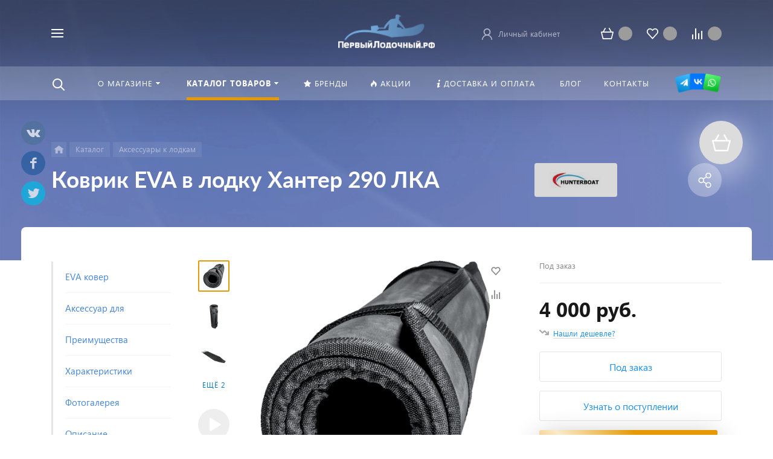

--- FILE ---
content_type: text/html; charset=UTF-8
request_url: https://1lodka.ru/catalog/kovrik_eva_v_lodku_khanter_290_lka.html
body_size: 70348
content:



<!DOCTYPE HTML>
<html lang="ru" prefix="og: //ogp.me/ns#">
<head>
	
	
	<meta name="viewport" content="width=device-width, initial-scale=1, minimum-scale=1, maximum-scale=2.4" />
	
    <title>Коврик EVA в лодку Хантер 290 ЛКА - Купите здесь с доставкой!</title>

    <meta http-equiv="Content-Type" content="text/html; charset=UTF-8" />
<meta name="keywords" content="Коврик в лодку, коврик eva в лодку, эва коврик в лодку," />
<meta name="description" content="Коврик EVA в лодку Хантер 290 ЛКА! Покупайте тут по низкой цене с доставкой до дома! Более 60 ковриков в лодку и сопутствующих аксессуаров!" />
<script data-skip-moving="true">(function(w, d, n) {var cl = "bx-core";var ht = d.documentElement;var htc = ht ? ht.className : undefined;if (htc === undefined || htc.indexOf(cl) !== -1){return;}var ua = n.userAgent;if (/(iPad;)|(iPhone;)/i.test(ua)){cl += " bx-ios";}else if (/Windows/i.test(ua)){cl += ' bx-win';}else if (/Macintosh/i.test(ua)){cl += " bx-mac";}else if (/Linux/i.test(ua) && !/Android/i.test(ua)){cl += " bx-linux";}else if (/Android/i.test(ua)){cl += " bx-android";}cl += (/(ipad|iphone|android|mobile|touch)/i.test(ua) ? " bx-touch" : " bx-no-touch");cl += w.devicePixelRatio && w.devicePixelRatio >= 2? " bx-retina": " bx-no-retina";if (/AppleWebKit/.test(ua)){cl += " bx-chrome";}else if (/Opera/.test(ua)){cl += " bx-opera";}else if (/Firefox/.test(ua)){cl += " bx-firefox";}ht.className = htc ? htc + " " + cl : cl;})(window, document, navigator);</script>


<link href="/bitrix/js/ui/design-tokens/dist/ui.design-tokens.min.css?176647913923463" type="text/css"  rel="stylesheet" />
<link href="/bitrix/js/ui/fonts/opensans/ui.font.opensans.min.css?16672819262320" type="text/css"  rel="stylesheet" />
<link href="/bitrix/js/main/popup/dist/main.popup.bundle.min.css?176647965228056" type="text/css"  rel="stylesheet" />
<link href="/bitrix/cache/css/s3/concept_phoenix_s3/page_875d7d842610e2b446b16e0217ab6f03/page_875d7d842610e2b446b16e0217ab6f03_v1.css?1766600459952" type="text/css"  rel="stylesheet" />
<link href="/bitrix/cache/css/s3/concept_phoenix_s3/template_d514d9cd0b65af8564a6e69c5652a78f/template_d514d9cd0b65af8564a6e69c5652a78f_v1.css?17666001201112445" type="text/css"  data-template-style="true" rel="stylesheet" />




<script type="extension/settings" data-extension="currency.currency-core">{"region":"ru"}</script>
<link rel="icon" href="/upload/phoenix/9c5/9c5092f8028d9a4461e289bab03261ad" type="image/vnd.microsoft.icon">
<meta property="og:url" content="https://1lodka.ru/catalog/kovrik_eva_v_lodku_khanter_290_lka.html" />
<meta property="og:type" content="website" />
<meta property="og:title" content="Коврик EVA в лодку Хантер 290 ЛКА - Купите здесь с доставкой!" />
<meta property="og:description" content="Коврик EVA в лодку Хантер 290 ЛКА! Покупайте тут по низкой цене с доставкой до дома! Более 60 ковриков в лодку и сопутствующих аксессуаров!" />

            <link rel="image_src" href="https://1lodka.ruhttps://1lodka.ru/upload/resize_cache/iblock/035/511_500_140cd750bba9870f18aada2478b24840a/035829db2c1b3cb5f57612463e4d4d69.png">
            <meta property="og:image" content="https://1lodka.ruhttps://1lodka.ru/upload/resize_cache/iblock/035/511_500_140cd750bba9870f18aada2478b24840a/035829db2c1b3cb5f57612463e4d4d69.png" />



		    	
	 
	

	<!-- Yandex.Metrika counter --> <script data-skip-moving='true' type="text/javascript" > (function(m,e,t,r,i,k,a){m[i]=m[i]||function(){(m[i].a=m[i].a||[]).push(arguments)}; m[i].l=1*new Date();k=e.createElement(t),a=e.getElementsByTagName(t)[0],k.async=1,k.src=r,a.parentNode.insertBefore(k,a)}) (window, document, "script", "https://mc.yandex.ru/metrika/tag.js", "ym"); ym(23148217, "init", { clickmap:true, trackLinks:true, accurateTrackBounce:true, trackHash:true, ecommerce:"dataLayer" }); </script> <noscript><div><img src="https://mc.yandex.ru/watch/23148217" style="position:absolute; left:-9999px;" alt="" /></div></noscript> <!-- /Yandex.Metrika counter --><!-- Global site tag (gtag.js) - Google Analytics -->
<script data-skip-moving='true' async src="https://www.googletagmanager.com/gtag/js?id=G-XQ01669B7K"></script>
<script data-skip-moving='true'>
  window.dataLayer = window.dataLayer || [];
  function gtag(){dataLayer.push(arguments);}
  gtag('js', new Date());

  gtag('config', 'G-XQ01669B7K');
</script><!-- Yandex.Metrika counter -->  <noscript><div><img src="https://mc.yandex.ru/watch/23148217" style="position:absolute; left:-9999px;" alt="" /></div></noscript> <!-- /Yandex.Metrika counter -->
<!-- Yandex.Metrika counter -->

<noscript><div><img src="https://mc.yandex.ru/watch/56274373" style="position:absolute; left:-9999px;" alt="" /></div></noscript>
<!-- /Yandex.Metrika counter -->	</head>




<body class=" font-maincolor-light captcha" id="body" data-spy="scroll" data-target="#navigation" data-offset="20">


		
	<input type="hidden" class="serverName" name="serverName" value="">
	<input type="hidden" class="curPageUrl" name="curPageUrl" value="/catalog/kovrik_eva_v_lodku_khanter_290_lka.html">
	<input type="hidden" class="tmpl_path" name="tmpl_path" value="/bitrix/templates/concept_phoenix_s3">
	<input type="hidden" class="tmpl" name="tmpl" value="concept_phoenix_s3">
	<input type="hidden" class="site_id" name="site_id" value="s3">
	<input type="hidden" class="domen-url-for-cookie" value="1lodka_ru">
	<input type="hidden" class="urlpage" name="urlpage" value="">
	<input type="hidden" id="showBasketAfterFirstAdd" value="Y">
			<input class="captcha-site-key" type="hidden" value="6Lfv-FQmAAAAAP71LI8Nnu3Oo-5unxW6A-bhPx1T">
				    <input type="hidden" id="min_sum" value="2190" />
			    <input type="hidden" id="custom-input-1" name="custom-input-1" value="">
		    <input type="hidden" id="custom-input-2" name="custom-input-2" value="">
		    <input type="hidden" id="custom-input-3" name="custom-input-3" value="">
		    <input type="hidden" id="custom-input-4" name="custom-input-4" value="">
		    <input type="hidden" id="custom-input-5" name="custom-input-5" value="">
		    <input type="hidden" id="custom-input-6" name="custom-input-6" value="">
		    <input type="hidden" id="custom-input-7" name="custom-input-7" value="">
		    <input type="hidden" id="custom-input-8" name="custom-input-8" value="">
		    <input type="hidden" id="custom-input-9" name="custom-input-9" value="">
		    <input type="hidden" id="custom-input-10" name="custom-input-10" value="">
	
		    <input type="hidden" id="custom-dynamic-input-1" name="custom-dynamic-input-1" value="">
		    <input type="hidden" id="custom-dynamic-input-2" name="custom-dynamic-input-2" value="">
		    <input type="hidden" id="custom-dynamic-input-3" name="custom-dynamic-input-3" value="">
	

	<input type="hidden" id="shop-mode" value="Y">
	<input type="hidden" id="catalogIblockID" value ="93">
	<input type="hidden" id="LAND_iblockID" value ="95">
	<input type="hidden" id="LAND_iblockTypeID" value ="concept_phoenix_s3">


	<input type="hidden" class="mask-phone" value="+7 (999) 999-99-99">


	

<div class="menu-shadow tone-dark hidden-sm hidden-xs"></div>

<div class="open-menu tone-dark hidden-sm hidden-xs blur-container">
    <div class="head-menu-wrap">

        <div class="container">

            <div class="wrapper-head-top">

                <div class="row align-items-center">


                    <div class="col-3">

                        
                            <table class="wrapper-item">
                                <tr>
                                    <td class="wrapper-logotype">
                                                                                    <a href="/">
                                        
                                           <img class='logotype lazyload hidden-md hidden-sm hidden-xs' data-src='/upload/phoenix/6e2/6e21752eda1500ca5fda44a6764077f8.png' /><img class='logotype lazyload visible-md visible-sm visible-xs' data-src='/upload/phoenix/a10/a100c469c671bc91aec4a303b1e6b30c.png' />
                                                                                    </a>
                                                                            </td>
                                </tr>
                            </table>

                                                
                    </div>

                    <div class="col">

                        

<form action="/search/" class = "search-form fix-header">

    <!-- <div class="wrapper-border"></div> -->

    <div class="search-panel-fix-header">
        
        <div class="row align-items-center search-input">
       
            <div class="col search-input-box" id="search-open-menu">

                <input type="text" id="search-open-menu" name ="q" class = "search-style search-js" value="" placeholder="Поиск по сайту" autocomplete="off">

                <div class="circleG-area">
                    <div class="circleG circleG_1"></div>
                    <div class="circleG circleG_2"></div>
                    <div class="circleG circleG_3"></div>
                </div>

                <ul class="search-list d-none">

                                                            
                                                    
                            <li>
                                <span class="search-get active" data-url="/search/">везде</span>
                            </li>

                                                    
                            <li>
                                <span class="search-get " data-url="/search/catalog/">в каталоге</span>
                            </li>

                                                    
                            <li>
                                <span class="search-get " data-url="/search/blog/">в блоге</span>
                            </li>

                                                    
                            <li>
                                <span class="search-get " data-url="/search/news/">в новостях</span>
                            </li>

                                                    
                            <li>
                                <span class="search-get " data-url="/search/actions/">в акциях</span>
                            </li>

                        
                                        
                </ul>

            </div>

            <div class="col-auto search-button">
                <button class = "search-btn-style" type = "button">
                </button>
            </div>

            <div class="open-search-top"></div>

        </div>
    </div>
        
    
    <div class="clearfix"></div>


</form>


                    </div>

                    
                    <div class="col-xl-3 col-4">
                        
                        <div class="row no-gutters align-items-center justify-content-end wrapper-item counts-board">

                            
                                <div class="col-4">
                                    <div class="basket-quantity-info-icon cart count-basket-items-parent"><span class="count count-basket">&nbsp;</span><a href="/basket/"></a></div>
                                </div>

                            
                            
                                <div class="col-4">
                                    <div class="basket-quantity-info-icon delay count-delay-parent"><span class="count count-delay">&nbsp;</span><a href="/basket/?url-tab=delayed"></a></div>
                                </div>

                            
                            
                                <div class="col-4">
                                    <div class="basket-quantity-info-icon compare count-compare-parent"><span class="count count-compare">&nbsp;</span><a href="/catalog/compare/"></a></div>
                                </div>

                            
                        </div>
                    </div>

                    <div class="col-1 wrapper-close">
                        <a class="close-menu main"></a>
                    </div>
                    
                </div>

            </div>
        </div>

        
    </div>
    
   
    <div class="body-menu">

        
        <div class="main-menu-navigation">

            <div class="container">
                <div class="row">
        
                                    
                     

                                                
                                                        
                            <div class="col-lg-3 col-md-4 col-12">
                                
                                
                                	                                
                                                                        
                                    
                                    
                                    <div class="list-menu">
                                        
                                        <a 
                                            href='/about/'

                                            
                                        
                                        class="main-item hover close-menu-js open
                                        
                                        
                                         " >О магазине</a>

                                                                                    <ul class="child">

                                                
                                                    <li class="  
                                                    
                                                        section-menu-id-2247
                                                    ">

                                                        <a 

                                                        
                                                             href='/about/'
                                                            

                                                            
                                                        

                                                        class="hover close-menu-js
                                                        

                                                        
                                                        ">О компании</a>

                                                        
                                                    </li>

                                                
                                                    <li class="  
                                                    
                                                        section-menu-id-2248
                                                    ">

                                                        <a 

                                                        
                                                             href='/news/'
                                                            

                                                            
                                                        

                                                        class="hover close-menu-js
                                                        

                                                        
                                                        ">Новости</a>

                                                        
                                                    </li>

                                                
                                                    <li class="  
                                                    
                                                        section-menu-id-2250
                                                    ">

                                                        <a 

                                                        
                                                             href='/documents/'
                                                            

                                                            
                                                        

                                                        class="hover close-menu-js
                                                        

                                                        
                                                        ">Сертификаты</a>

                                                        
                                                    </li>

                                                
                                                    <li class="  
                                                    
                                                        section-menu-id-2251
                                                    ">

                                                        <a 

                                                        
                                                             href='/feedback/'
                                                            

                                                            
                                                        

                                                        class="hover close-menu-js
                                                        

                                                        
                                                        ">Отзывы клиентов</a>

                                                        
                                                    </li>

                                                
                                                    <li class="  
                                                    
                                                        section-menu-id-2252
                                                    ">

                                                        <a 

                                                        
                                                             href='/partners/'
                                                            

                                                            
                                                        

                                                        class="hover close-menu-js
                                                        

                                                        
                                                        ">Партнёры</a>

                                                        
                                                    </li>

                                                
                                            </ul>
                                                                            </div>
                                
                                	                                
                                                                        
                                    
                                    
                                    <div class="list-menu">
                                        
                                        <a 
                                            href='/blog/'

                                            
                                                target='_blank'

                                            
                                        
                                        class="main-item hover close-menu-js open
                                        
                                        
                                         " >Блог</a>

                                                                            </div>
                                
                                	                                
                            </div>
                            
                            

                                            
                    
                                            
                    
                     

                                                
                                                        
                            <div class="col-lg-3 col-md-4 col-12">
                                
                                
                                	                                
                                                                        
                                    
                                    
                                    <div class="list-menu">
                                        
                                        <a 
                                            href='/faq/'

                                            
                                        
                                        class="main-item hover close-menu-js open
                                        
                                        
                                         " >Вопрос—ответ</a>

                                                                            </div>
                                
                                	                                
                            </div>
                            
                            

                                            
                    
                                                    <div class="clearfix visible-sm"></div>
                                            
                    
                     

                                                
                                                        
                            <div class="col-lg-3 col-md-4 col-12">
                                
                                
                                	                                
                                                                        
                                    
                                    
                                    <div class="list-menu">
                                        
                                        <a 
                                            href='/catalog/'

                                            
                                        
                                        class="main-item hover close-menu-js open
                                        
                                        
                                         " >Каталог товаров</a>

                                                                                    <ul class="child">

                                                
                                                    <li class="parent  
                                                    
                                                        section-menu-id-2631
                                                    ">

                                                        <a 

                                                        
                                                             href='/catalog/grebnye-lodki-pvh/'
                                                            

                                                            
                                                        

                                                        class="hover close-menu-js
                                                        

                                                        
                                                        ">Гребные лодки</a>

                                                        
                                                            <ul class="child2">
                                                                                                                                    <li class="
                                                                                                                                                
                                                                            section-menu-id-2652
                                                                        
                                                                    ">


                                                                    <a 

                                                                    
                                                                         href='/catalog/odnomestnaya-lodka/'
                                                                        
                                                                    
                                                                    

                                                                     class="hover close-menu-js
                                                                    

                                                                    
                                                                     ">Одноместные лодки</a>
                                                                    </li>
                                                                                                                                    <li class="
                                                                                                                                                
                                                                            section-menu-id-2651
                                                                        
                                                                    ">


                                                                    <a 

                                                                    
                                                                         href='/catalog/grebnye-lodki-polutoramestnie/'
                                                                        
                                                                    
                                                                    

                                                                     class="hover close-menu-js
                                                                    

                                                                    
                                                                     ">Гребные лодки 1,5 местные</a>
                                                                    </li>
                                                                                                                                    <li class="
                                                                                                                                                
                                                                            section-menu-id-2650
                                                                        
                                                                    ">


                                                                    <a 

                                                                    
                                                                         href='/catalog/dvukhmestnye_lodki/'
                                                                        
                                                                    
                                                                    

                                                                     class="hover close-menu-js
                                                                    

                                                                    
                                                                     ">Двухместные лодки ПВХ</a>
                                                                    </li>
                                                                                                                                    <li class="
                                                                                                                                                
                                                                            section-menu-id-2649
                                                                        
                                                                    ">


                                                                    <a 

                                                                    
                                                                         href='/catalog/grebnye-lodki-3-mestnye/'
                                                                        
                                                                    
                                                                    

                                                                     class="hover close-menu-js
                                                                    

                                                                    
                                                                     ">Гребные лодки 3 местные</a>
                                                                    </li>
                                                                                                                                    <li class="
                                                                                                                                                
                                                                            section-menu-id-2648
                                                                        
                                                                    ">


                                                                    <a 

                                                                    
                                                                         href='/catalog/grebnye-lodki-4-mestnye/'
                                                                        
                                                                    
                                                                    

                                                                     class="hover close-menu-js
                                                                    

                                                                    
                                                                     ">Гребные лодки 4 местные и более мест</a>
                                                                    </li>
                                                                                                                                    <li class="
                                                                                                                                                
                                                                            section-menu-id-2632
                                                                        
                                                                    ">


                                                                    <a 

                                                                    
                                                                         href='/catalog/Grebnye_lodki_s_NDND/'
                                                                        
                                                                    
                                                                    

                                                                     class="hover close-menu-js
                                                                    

                                                                    
                                                                     ">Гребные лодки с НДНД</a>
                                                                    </li>
                                                                                                                                    <li class="
                                                                                                                                                
                                                                            section-menu-id-2644
                                                                        
                                                                    ">


                                                                    <a 

                                                                    
                                                                         href='/catalog/grebnye_lodki_apachi/'
                                                                        
                                                                    
                                                                    

                                                                     class="hover close-menu-js
                                                                    

                                                                    
                                                                     ">Гребные лодки Апачи</a>
                                                                    </li>
                                                                                                                                    <li class="
                                                                                                                                                
                                                                            section-menu-id-2647
                                                                        
                                                                    ">


                                                                    <a 

                                                                    
                                                                         href='/catalog/lodki-akva-optima/'
                                                                        
                                                                    
                                                                    

                                                                     class="hover close-menu-js
                                                                    

                                                                    
                                                                     ">Гребные лодки "Аква-Оптима"</a>
                                                                    </li>
                                                                                                                                    <li class="
                                                                                                                                                
                                                                            section-menu-id-2646
                                                                        
                                                                    ">


                                                                    <a 

                                                                    
                                                                         href='/catalog/lodki-akva-master/'
                                                                        
                                                                    
                                                                    

                                                                     class="hover close-menu-js
                                                                    

                                                                    
                                                                     ">Гребные лодки "Аква-Мастер"</a>
                                                                    </li>
                                                                                                                                    <li class="
                                                                                                                                                
                                                                            section-menu-id-2634
                                                                        
                                                                    ">


                                                                    <a 

                                                                    
                                                                         href='/catalog/lotcman-naduvnye-pvkh-lodki/'
                                                                        
                                                                    
                                                                    

                                                                     class="hover close-menu-js
                                                                    

                                                                    
                                                                     ">Лодки "Лоцман"</a>
                                                                    </li>
                                                                                                                                    <li class="
                                                                                                                                                
                                                                            section-menu-id-2640
                                                                        
                                                                    ">


                                                                    <a 

                                                                    
                                                                         href='/catalog/lodki_taimen/'
                                                                        
                                                                    
                                                                    

                                                                     class="hover close-menu-js
                                                                    

                                                                    
                                                                     ">Гребные лодки Таймень</a>
                                                                    </li>
                                                                                                                                    <li class="
                                                                                                                                                
                                                                            section-menu-id-3017
                                                                        
                                                                    ">


                                                                    <a 

                                                                    
                                                                         href='/catalog/grebnye-lodki-gavial/'
                                                                        
                                                                    
                                                                    

                                                                     class="hover close-menu-js
                                                                    

                                                                    
                                                                     ">Гребные лодки Gavial</a>
                                                                    </li>
                                                                                                                                    <li class="
                                                                                                                                                
                                                                            section-menu-id-2645
                                                                        
                                                                    ">


                                                                    <a 

                                                                    
                                                                         href='/catalog/grebnye_lodki_s_naduvnim_dnom/'
                                                                        
                                                                    
                                                                    

                                                                     class="hover close-menu-js
                                                                    

                                                                    
                                                                     ">Гребные лодки с надувным дном</a>
                                                                    </li>
                                                                                                                                    <li class="
                                                                                                                                                
                                                                            section-menu-id-2991
                                                                        
                                                                    ">


                                                                    <a 

                                                                    
                                                                         href='/catalog/lodki-dlya-splava/'
                                                                        
                                                                    
                                                                    

                                                                     class="hover close-menu-js
                                                                    

                                                                    
                                                                     ">Лодки для сплава</a>
                                                                    </li>
                                                                                                                            </ul>

                                                        
                                                    </li>

                                                
                                                    <li class="parent  
                                                    
                                                        section-menu-id-2653
                                                    ">

                                                        <a 

                                                        
                                                             href='/catalog/motornye-lodki/'
                                                            

                                                            
                                                        

                                                        class="hover close-menu-js
                                                        

                                                        
                                                        ">Моторные лодки</a>

                                                        
                                                            <ul class="child2">
                                                                                                                                    <li class="
                                                                                                                                                
                                                                            section-menu-id-2697
                                                                        
                                                                    ">


                                                                    <a 

                                                                    
                                                                         href='/catalog/motornye-lodki-s-ploskim-dnom/'
                                                                        
                                                                    
                                                                    

                                                                     class="hover close-menu-js
                                                                    

                                                                    
                                                                     ">Моторные лодки с плоским дном</a>
                                                                    </li>
                                                                                                                                    <li class="
                                                                                                                                                
                                                                            section-menu-id-2695
                                                                        
                                                                    ">


                                                                    <a 

                                                                    
                                                                         href='/catalog/nedorogie-kilevye-lodki/'
                                                                        
                                                                    
                                                                    

                                                                     class="hover close-menu-js
                                                                    

                                                                    
                                                                     ">Недорогие килевые лодки</a>
                                                                    </li>
                                                                                                                                    <li class="
                                                                                                                                                
                                                                            section-menu-id-2700
                                                                        
                                                                    ">


                                                                    <a 

                                                                    
                                                                         href='/catalog/lodki-pod-motor-do-5-ls/'
                                                                        
                                                                    
                                                                    

                                                                     class="hover close-menu-js
                                                                    

                                                                    
                                                                     ">Лодки под маломощный мотор (до 5л.с.)</a>
                                                                    </li>
                                                                                                                                    <li class="
                                                                                                                                                
                                                                            section-menu-id-2699
                                                                        
                                                                    ">


                                                                    <a 

                                                                    
                                                                         href='/catalog/lodki-pod-motor-do-15-ls/'
                                                                        
                                                                    
                                                                    

                                                                     class="hover close-menu-js
                                                                    

                                                                    
                                                                     ">Лодки под мотор до 15 л.с.</a>
                                                                    </li>
                                                                                                                                    <li class="
                                                                                                                                                
                                                                            section-menu-id-2698
                                                                        
                                                                    ">


                                                                    <a 

                                                                    
                                                                         href='/catalog/motornie-lodki-s-ndnd/'
                                                                        
                                                                    
                                                                    

                                                                     class="hover close-menu-js
                                                                    

                                                                    
                                                                     ">Лодки НДНД</a>
                                                                    </li>
                                                                                                                                    <li class="
                                                                                                                                                
                                                                            section-menu-id-2696
                                                                        
                                                                    ">


                                                                    <a 

                                                                    
                                                                         href='/catalog/lodki-s-alyuminievym-polom/'
                                                                        
                                                                    
                                                                    

                                                                     class="hover close-menu-js
                                                                    

                                                                    
                                                                     ">Лодки с алюминиевым полом</a>
                                                                    </li>
                                                                                                                                    <li class="
                                                                                                                                                
                                                                            section-menu-id-2990
                                                                        
                                                                    ">


                                                                    <a 

                                                                    
                                                                         href='/catalog/kamuflyazhnye-lodki/'
                                                                        
                                                                    
                                                                    

                                                                     class="hover close-menu-js
                                                                    

                                                                    
                                                                     ">Камуфляжные лодки</a>
                                                                    </li>
                                                                                                                                    <li class="
                                                                                                                                                
                                                                            section-menu-id-2667
                                                                        
                                                                    ">


                                                                    <a 

                                                                    
                                                                         href='/catalog/lodki-rib-sortirovka/'
                                                                        
                                                                    
                                                                    

                                                                     class="hover close-menu-js
                                                                    

                                                                    
                                                                     ">Лодки РИБ</a>
                                                                    </li>
                                                                                                                                    <li class="
                                                                                                                                                
                                                                            section-menu-id-3018
                                                                        
                                                                    ">


                                                                    <a 

                                                                    
                                                                         href='/catalog/ekspeditsionnye-lodki/'
                                                                        
                                                                    
                                                                    

                                                                     class="hover close-menu-js
                                                                    

                                                                    
                                                                     ">Экспедиционные лодки</a>
                                                                    </li>
                                                                                                                                    <li class="
                                                                                                                                                
                                                                            section-menu-id-2656
                                                                        
                                                                    ">


                                                                    <a 

                                                                    
                                                                         href='/catalog/Lodki_s_falshbortom/'
                                                                        
                                                                    
                                                                    

                                                                     class="hover close-menu-js
                                                                    

                                                                    
                                                                     ">Лодки с фальшбортом</a>
                                                                    </li>
                                                                                                                                    <li class="
                                                                                                                                                
                                                                            section-menu-id-2663
                                                                        
                                                                    ">


                                                                    <a 

                                                                    
                                                                         href='/catalog/lodki_AirDeck/'
                                                                        
                                                                    
                                                                    

                                                                     class="hover close-menu-js
                                                                    

                                                                    
                                                                     ">Лодки AirDeck</a>
                                                                    </li>
                                                                                                                                    <li class="
                                                                                                                                                
                                                                            section-menu-id-2693
                                                                        
                                                                    ">


                                                                    <a 

                                                                    
                                                                         href='/catalog/lodki-apache/'
                                                                        
                                                                    
                                                                    

                                                                     class="hover close-menu-js
                                                                    

                                                                    
                                                                     ">Лодки Апачи</a>
                                                                    </li>
                                                                                                                                    <li class="
                                                                                                                                                
                                                                            section-menu-id-2996
                                                                        
                                                                    ">


                                                                    <a 

                                                                    
                                                                         href='/catalog/motornye-lodki-kovcheg/'
                                                                        
                                                                    
                                                                    

                                                                     class="hover close-menu-js
                                                                    

                                                                    
                                                                     ">Моторные лодки "Ковчег"</a>
                                                                    </li>
                                                                                                                                    <li class="
                                                                                                                                                
                                                                            section-menu-id-2683
                                                                        
                                                                    ">


                                                                    <a 

                                                                    
                                                                         href='/catalog/Motornye_lodki_PVH_Lotcman/'
                                                                        
                                                                    
                                                                    

                                                                     class="hover close-menu-js
                                                                    

                                                                    
                                                                     ">Моторные лодки "Лоцман"</a>
                                                                    </li>
                                                                                                                                    <li class="
                                                                                                                                                
                                                                            section-menu-id-2694
                                                                        
                                                                    ">


                                                                    <a 

                                                                    
                                                                         href='/catalog/lodki-pilot/'
                                                                        
                                                                    
                                                                    

                                                                     class="hover close-menu-js
                                                                    

                                                                    
                                                                     ">Лодки Пилот</a>
                                                                    </li>
                                                                                                                                    <li class="
                                                                                                                                                
                                                                            section-menu-id-2688
                                                                        
                                                                    ">


                                                                    <a 

                                                                    
                                                                         href='/catalog/lodki_rivera/'
                                                                        
                                                                    
                                                                    

                                                                     class="hover close-menu-js
                                                                    

                                                                    
                                                                     ">Лодки Ривьера</a>
                                                                    </li>
                                                                                                                                    <li class="
                                                                                                                                                
                                                                            section-menu-id-2968
                                                                        
                                                                    ">


                                                                    <a 

                                                                    
                                                                         href='/catalog/motornie_lodki_taimen/'
                                                                        
                                                                    
                                                                    

                                                                     class="hover close-menu-js
                                                                    

                                                                    
                                                                     ">Лодки Таймень</a>
                                                                    </li>
                                                                                                                            </ul>

                                                        
                                                    </li>

                                                
                                                    <li class="parent  
                                                    
                                                        section-menu-id-2701
                                                    ">

                                                        <a 

                                                        
                                                             href='/catalog/lodochnye-motory/'
                                                            

                                                            
                                                        

                                                        class="hover close-menu-js
                                                        

                                                        
                                                        ">Лодочные моторы</a>

                                                        
                                                            <ul class="child2">
                                                                                                                                    <li class="
                                                                                                                                                
                                                                            section-menu-id-2714
                                                                        
                                                                    ">


                                                                    <a 

                                                                    
                                                                         href='/catalog/Lodochnyye_motory_2_l_s/'
                                                                        
                                                                    
                                                                    

                                                                     class="hover close-menu-js
                                                                    

                                                                    
                                                                     ">Лодочные моторы 2 л.с.</a>
                                                                    </li>
                                                                                                                                    <li class="
                                                                                                                                                
                                                                            section-menu-id-2713
                                                                        
                                                                    ">


                                                                    <a 

                                                                    
                                                                         href='/catalog/Lodochnyye_motory_2_5_l_s/'
                                                                        
                                                                    
                                                                    

                                                                     class="hover close-menu-js
                                                                    

                                                                    
                                                                     ">Лодочные моторы 2.5 л.с.</a>
                                                                    </li>
                                                                                                                                    <li class="
                                                                                                                                                
                                                                            section-menu-id-2712
                                                                        
                                                                    ">


                                                                    <a 

                                                                    
                                                                         href='/catalog/Lodochnyye_motory_3_l_s/'
                                                                        
                                                                    
                                                                    

                                                                     class="hover close-menu-js
                                                                    

                                                                    
                                                                     ">Лодочные моторы 3 л.с.</a>
                                                                    </li>
                                                                                                                                    <li class="
                                                                                                                                                
                                                                            section-menu-id-2711
                                                                        
                                                                    ">


                                                                    <a 

                                                                    
                                                                         href='/catalog/Lodochnyye_motory_3_5_l_s/'
                                                                        
                                                                    
                                                                    

                                                                     class="hover close-menu-js
                                                                    

                                                                    
                                                                     ">Лодочные моторы 3.5 л.с.</a>
                                                                    </li>
                                                                                                                                    <li class="
                                                                                                                                                
                                                                            section-menu-id-2710
                                                                        
                                                                    ">


                                                                    <a 

                                                                    
                                                                         href='/catalog/Lodochnyye_motory_4_l_s/'
                                                                        
                                                                    
                                                                    

                                                                     class="hover close-menu-js
                                                                    

                                                                    
                                                                     ">Лодочные моторы 4 л.с.</a>
                                                                    </li>
                                                                                                                                    <li class="
                                                                                                                                                
                                                                            section-menu-id-2709
                                                                        
                                                                    ">


                                                                    <a 

                                                                    
                                                                         href='/catalog/Lodochnyye_motory_5_l_s/'
                                                                        
                                                                    
                                                                    

                                                                     class="hover close-menu-js
                                                                    

                                                                    
                                                                     ">Лодочные моторы 5 л.с.</a>
                                                                    </li>
                                                                                                                                    <li class="
                                                                                                                                                
                                                                            section-menu-id-2708
                                                                        
                                                                    ">


                                                                    <a 

                                                                    
                                                                         href='/catalog/Lodochnyye_motory_6_l_s/'
                                                                        
                                                                    
                                                                    

                                                                     class="hover close-menu-js
                                                                    

                                                                    
                                                                     ">Лодочные моторы 6 л.с.</a>
                                                                    </li>
                                                                                                                                    <li class="
                                                                                                                                                
                                                                            section-menu-id-2707
                                                                        
                                                                    ">


                                                                    <a 

                                                                    
                                                                         href='/catalog/Lodochnyye_motory_9_8_l_s/'
                                                                        
                                                                    
                                                                    

                                                                     class="hover close-menu-js
                                                                    

                                                                    
                                                                     ">Лодочные моторы 9.8 л.с.</a>
                                                                    </li>
                                                                                                                                    <li class="
                                                                                                                                                
                                                                            section-menu-id-2706
                                                                        
                                                                    ">


                                                                    <a 

                                                                    
                                                                         href='/catalog/Lodochnyye_motory_9_9_l_s/'
                                                                        
                                                                    
                                                                    

                                                                     class="hover close-menu-js
                                                                    

                                                                    
                                                                     ">Лодочные моторы 9.9 л.с.</a>
                                                                    </li>
                                                                                                                                    <li class="
                                                                                                                                                
                                                                            section-menu-id-2705
                                                                        
                                                                    ">


                                                                    <a 

                                                                    
                                                                         href='/catalog/Lodochnyye_motory_15_l_s/'
                                                                        
                                                                    
                                                                    

                                                                     class="hover close-menu-js
                                                                    

                                                                    
                                                                     ">Лодочные моторы 15 л.с.</a>
                                                                    </li>
                                                                                                                                    <li class="
                                                                                                                                                
                                                                            section-menu-id-3016
                                                                        
                                                                    ">


                                                                    <a 

                                                                    
                                                                         href='/catalog/lodochnye-motory-20-l-s/'
                                                                        
                                                                    
                                                                    

                                                                     class="hover close-menu-js
                                                                    

                                                                    
                                                                     ">Лодочные моторы 20 л.с.</a>
                                                                    </li>
                                                                                                                                    <li class="
                                                                                                                                                
                                                                            section-menu-id-2704
                                                                        
                                                                    ">


                                                                    <a 

                                                                    
                                                                         href='/catalog/2-taktnie_lodochnie_motor/'
                                                                        
                                                                    
                                                                    

                                                                     class="hover close-menu-js
                                                                    

                                                                    
                                                                     ">2-х тактные лодочные моторы</a>
                                                                    </li>
                                                                                                                                    <li class="
                                                                                                                                                
                                                                            section-menu-id-2703
                                                                        
                                                                    ">


                                                                    <a 

                                                                    
                                                                         href='/catalog/4-taktnie_lodochnie_motori/'
                                                                        
                                                                    
                                                                    

                                                                     class="hover close-menu-js
                                                                    

                                                                    
                                                                     ">4-х тактные лодочные моторы</a>
                                                                    </li>
                                                                                                                                    <li class="
                                                                                                                                                
                                                                            section-menu-id-3026
                                                                        
                                                                    ">


                                                                    <a 

                                                                    
                                                                         href='/catalog/lodochnye-motory-s-distantsiey/'
                                                                        
                                                                    
                                                                    

                                                                     class="hover close-menu-js
                                                                    

                                                                    
                                                                     ">Лодочные моторы с дистанцией</a>
                                                                    </li>
                                                                                                                                    <li class="
                                                                                                                                                
                                                                            section-menu-id-2721
                                                                        
                                                                    ">


                                                                    <a 

                                                                    
                                                                         href='/catalog/lodochnie-motori-hidea/'
                                                                        
                                                                    
                                                                    

                                                                     class="hover close-menu-js
                                                                    

                                                                    
                                                                     ">Hidea</a>
                                                                    </li>
                                                                                                                                    <li class="
                                                                                                                                                
                                                                            section-menu-id-2983
                                                                        
                                                                    ">


                                                                    <a 

                                                                    
                                                                         href='/catalog/lodochnye-motory-hdx/'
                                                                        
                                                                    
                                                                    

                                                                     class="hover close-menu-js
                                                                    

                                                                    
                                                                     ">HDX</a>
                                                                    </li>
                                                                                                                                    <li class="
                                                                                                                                                
                                                                            section-menu-id-3022
                                                                        
                                                                    ">


                                                                    <a 

                                                                    
                                                                         href='/catalog/toyama/'
                                                                        
                                                                    
                                                                    

                                                                     class="hover close-menu-js
                                                                    

                                                                    
                                                                     ">Toyama</a>
                                                                    </li>
                                                                                                                            </ul>

                                                        
                                                    </li>

                                                
                                                    <li class="parent  
                                                    
                                                        section-menu-id-2965
                                                    ">

                                                        <a 

                                                        
                                                             href='/catalog/motobuksirovshhiki/'
                                                            

                                                            
                                                        

                                                        class="hover close-menu-js
                                                        

                                                        
                                                        ">Мотобуксировщики</a>

                                                        
                                                            <ul class="child2">
                                                                                                                                    <li class="
                                                                                                                                                
                                                                            section-menu-id-2966
                                                                        
                                                                    ">


                                                                    <a 

                                                                    
                                                                         href='/catalog/motosobaki/'
                                                                        
                                                                    
                                                                    

                                                                     class="hover close-menu-js
                                                                    

                                                                    
                                                                     ">Мотособаки</a>
                                                                    </li>
                                                                                                                                    <li class="
                                                                                                                                                
                                                                            section-menu-id-2964
                                                                        
                                                                    ">


                                                                    <a 

                                                                    
                                                                         href='/catalog/cnegokhody/'
                                                                        
                                                                    
                                                                    

                                                                     class="hover close-menu-js
                                                                    

                                                                    
                                                                     ">Снегоходы</a>
                                                                    </li>
                                                                                                                                    <li class="
                                                                                                                                                
                                                                            section-menu-id-3015
                                                                        
                                                                    ">


                                                                    <a 

                                                                    
                                                                         href='/catalog/motosnoubordy/'
                                                                        
                                                                    
                                                                    

                                                                     class="hover close-menu-js
                                                                    

                                                                    
                                                                     ">Мотосноуборды</a>
                                                                    </li>
                                                                                                                            </ul>

                                                        
                                                    </li>

                                                
                                                    <li class="parent  
                                                    
                                                        section-menu-id-2762
                                                    ">

                                                        <a 

                                                        
                                                             href='/catalog/Tenty_na_PVKH-lodki/'
                                                            

                                                            
                                                        

                                                        class="hover close-menu-js
                                                        

                                                        
                                                        ">Тенты на ПВХ лодки</a>

                                                        
                                                            <ul class="child2">
                                                                                                                                    <li class="
                                                                                                                                                
                                                                            section-menu-id-2766
                                                                        
                                                                    ">


                                                                    <a 

                                                                    
                                                                         href='/catalog/Nosovoi_tent_na_PVKH_lodki/'
                                                                        
                                                                    
                                                                    

                                                                     class="hover close-menu-js
                                                                    

                                                                    
                                                                     ">Носовые тенты на лодки ПВХ</a>
                                                                    </li>
                                                                                                                                    <li class="
                                                                                                                                                
                                                                            section-menu-id-2764
                                                                        
                                                                    ">


                                                                    <a 

                                                                    
                                                                         href='/catalog/Transportirovochnyi_tenti_dlia_lodki-PVKH/'
                                                                        
                                                                    
                                                                    

                                                                     class="hover close-menu-js
                                                                    

                                                                    
                                                                     ">Транспортировочные тенты</a>
                                                                    </li>
                                                                                                                                    <li class="
                                                                                                                                                
                                                                            section-menu-id-2763
                                                                        
                                                                    ">


                                                                    <a 

                                                                    
                                                                         href='/catalog/Tenty_dlya_lodok_Rivyera/'
                                                                        
                                                                    
                                                                    

                                                                     class="hover close-menu-js
                                                                    

                                                                    
                                                                     ">Тенты для лодок Ривьера</a>
                                                                    </li>
                                                                                                                                    <li class="
                                                                                                                                                
                                                                            section-menu-id-2765
                                                                        
                                                                    ">


                                                                    <a 

                                                                    
                                                                         href='/catalog/khodovye-tenty-na-pvkh-lodki/'
                                                                        
                                                                    
                                                                    

                                                                     class="hover close-menu-js
                                                                    

                                                                    
                                                                     ">Ходовые тенты на ПВХ лодки</a>
                                                                    </li>
                                                                                                                            </ul>

                                                        
                                                    </li>

                                                
                                                    <li class="  
                                                    
                                                        section-menu-id-2767
                                                    ">

                                                        <a 

                                                        
                                                             href='/catalog/lodki-rib/'
                                                            

                                                            
                                                        

                                                        class="hover close-menu-js
                                                        

                                                        
                                                        ">Лодки РИБ</a>

                                                        
                                                    </li>

                                                
                                                    <li class="parent  
                                                    
                                                        section-menu-id-2771
                                                    ">

                                                        <a 

                                                        
                                                             href='/catalog/lodki_po_proizvoditelyam/'
                                                            

                                                            
                                                        

                                                        class="hover close-menu-js
                                                        

                                                        
                                                        ">Каталог лодок по производителям</a>

                                                        
                                                            <ul class="child2">
                                                                                                                                    <li class="
                                                                                                                                                
                                                                            section-menu-id-2899
                                                                        
                                                                    ">


                                                                    <a 

                                                                    
                                                                         href='/catalog/lodki_locman/'
                                                                        
                                                                    
                                                                    

                                                                     class="hover close-menu-js
                                                                    

                                                                    
                                                                     ">Лодки Лоцман</a>
                                                                    </li>
                                                                                                                                    <li class="
                                                                                                                                                
                                                                            section-menu-id-2889
                                                                        
                                                                    ">


                                                                    <a 

                                                                    
                                                                         href='/catalog/lodki-akva-master-lodok/'
                                                                        
                                                                    
                                                                    

                                                                     class="hover close-menu-js
                                                                    

                                                                    
                                                                     ">Лодки Аква (Мастер лодок)</a>
                                                                    </li>
                                                                                                                                    <li class="
                                                                                                                                                
                                                                            section-menu-id-2849
                                                                        
                                                                    ">


                                                                    <a 

                                                                    
                                                                         href='/catalog/lodki-aehro/'
                                                                        
                                                                    
                                                                    

                                                                     class="hover close-menu-js
                                                                    

                                                                    
                                                                     ">Лодки Аэро</a>
                                                                    </li>
                                                                                                                                    <li class="
                                                                                                                                                
                                                                            section-menu-id-2892
                                                                        
                                                                    ">


                                                                    <a 

                                                                    
                                                                         href='/catalog/lodki_altair/'
                                                                        
                                                                    
                                                                    

                                                                     class="hover close-menu-js
                                                                    

                                                                    
                                                                     ">Лодки Альтаир</a>
                                                                    </li>
                                                                                                                                    <li class="
                                                                                                                                                
                                                                            section-menu-id-2836
                                                                        
                                                                    ">


                                                                    <a 

                                                                    
                                                                         href='/catalog/lodki-gladiator/'
                                                                        
                                                                    
                                                                    

                                                                     class="hover close-menu-js
                                                                    

                                                                    
                                                                     ">Лодки Gladiator</a>
                                                                    </li>
                                                                                                                                    <li class="
                                                                                                                                                
                                                                            section-menu-id-2888
                                                                        
                                                                    ">


                                                                    <a 

                                                                    
                                                                         href='/catalog/lodki-murena/'
                                                                        
                                                                    
                                                                    

                                                                     class="hover close-menu-js
                                                                    

                                                                    
                                                                     ">Лодки Мурена</a>
                                                                    </li>
                                                                                                                                    <li class="
                                                                                                                                                
                                                                            section-menu-id-2876
                                                                        
                                                                    ">


                                                                    <a 

                                                                    
                                                                         href='/catalog/lodki-parus/'
                                                                        
                                                                    
                                                                    

                                                                     class="hover close-menu-js
                                                                    

                                                                    
                                                                     ">Лодки Парус</a>
                                                                    </li>
                                                                                                                                    <li class="
                                                                                                                                                
                                                                            section-menu-id-2880
                                                                        
                                                                    ">


                                                                    <a 

                                                                    
                                                                         href='/catalog/lodki-hunter/'
                                                                        
                                                                    
                                                                    

                                                                     class="hover close-menu-js
                                                                    

                                                                    
                                                                     ">Лодки Хантер</a>
                                                                    </li>
                                                                                                                                    <li class="
                                                                                                                                                
                                                                            section-menu-id-2846
                                                                        
                                                                    ">


                                                                    <a 

                                                                    
                                                                         href='/catalog/lodki-rush/'
                                                                        
                                                                    
                                                                    

                                                                     class="hover close-menu-js
                                                                    

                                                                    
                                                                     ">Лодки RUSH</a>
                                                                    </li>
                                                                                                                                    <li class="
                                                                                                                                                
                                                                            section-menu-id-2875
                                                                        
                                                                    ">


                                                                    <a 

                                                                    
                                                                         href='/catalog/lodki-urex/'
                                                                        
                                                                    
                                                                    

                                                                     class="hover close-menu-js
                                                                    

                                                                    
                                                                     ">Лодки UREX</a>
                                                                    </li>
                                                                                                                                    <li class="
                                                                                                                                                
                                                                            section-menu-id-2901
                                                                        
                                                                    ">


                                                                    <a 

                                                                    
                                                                         href='/catalog/rezinovye-lodki/'
                                                                        
                                                                    
                                                                    

                                                                     class="hover close-menu-js
                                                                    

                                                                    
                                                                     ">Резиновые лодки</a>
                                                                    </li>
                                                                                                                                    <li class="
                                                                                                                                                
                                                                            section-menu-id-2980
                                                                        
                                                                    ">


                                                                    <a 

                                                                    
                                                                         href='/catalog/lodki-helios/'
                                                                        
                                                                    
                                                                    

                                                                     class="hover close-menu-js
                                                                    

                                                                    
                                                                     ">Лодки Helios</a>
                                                                    </li>
                                                                                                                                    <li class="
                                                                                                                                                
                                                                            section-menu-id-2782
                                                                        
                                                                    ">


                                                                    <a 

                                                                    
                                                                         href='/catalog/lodki_orca_NDND/'
                                                                        
                                                                    
                                                                    

                                                                     class="hover close-menu-js
                                                                    

                                                                    
                                                                     ">Лодки Orca</a>
                                                                    </li>
                                                                                                                                    <li class="
                                                                                                                                                
                                                                            section-menu-id-2797
                                                                        
                                                                    ">


                                                                    <a 

                                                                    
                                                                         href='/catalog/Lodki_Polar_Bird/'
                                                                        
                                                                    
                                                                    

                                                                     class="hover close-menu-js
                                                                    

                                                                    
                                                                     ">Лодки Polar Bird</a>
                                                                    </li>
                                                                                                                                    <li class="
                                                                                                                                                
                                                                            section-menu-id-2972
                                                                        
                                                                    ">


                                                                    <a 

                                                                    
                                                                         href='/catalog/lodki_sakura/'
                                                                        
                                                                    
                                                                    

                                                                     class="hover close-menu-js
                                                                    

                                                                    
                                                                     ">Лодки Sakura</a>
                                                                    </li>
                                                                                                                                    <li class="
                                                                                                                                                
                                                                            section-menu-id-2785
                                                                        
                                                                    ">


                                                                    <a 

                                                                    
                                                                         href='/catalog/Lodki_Yukona/'
                                                                        
                                                                    
                                                                    

                                                                     class="hover close-menu-js
                                                                    

                                                                    
                                                                     ">Лодки Yukona</a>
                                                                    </li>
                                                                                                                                    <li class="
                                                                                                                                                
                                                                            section-menu-id-3010
                                                                        
                                                                    ">


                                                                    <a 

                                                                    
                                                                         href='/catalog/lodki-bars/'
                                                                        
                                                                    
                                                                    

                                                                     class="hover close-menu-js
                                                                    

                                                                    
                                                                     ">Лодки БАРС</a>
                                                                    </li>
                                                                                                                                    <li class="
                                                                                                                                                
                                                                            section-menu-id-2799
                                                                        
                                                                    ">


                                                                    <a 

                                                                    
                                                                         href='/catalog/lodki_grouper/'
                                                                        
                                                                    
                                                                    

                                                                     class="hover close-menu-js
                                                                    

                                                                    
                                                                     ">Лодки Групер</a>
                                                                    </li>
                                                                                                                                    <li class="
                                                                                                                                                
                                                                            section-menu-id-2778
                                                                        
                                                                    ">


                                                                    <a 

                                                                    
                                                                         href='/catalog/lodki_Pelican/'
                                                                        
                                                                    
                                                                    

                                                                     class="hover close-menu-js
                                                                    

                                                                    
                                                                     ">Лодки Пеликан</a>
                                                                    </li>
                                                                                                                                    <li class="
                                                                                                                                                
                                                                            section-menu-id-2772
                                                                        
                                                                    ">


                                                                    <a 

                                                                    
                                                                         href='/catalog/lodki_pirania/'
                                                                        
                                                                    
                                                                    

                                                                     class="hover close-menu-js
                                                                    

                                                                    
                                                                     ">Лодки Пиранья</a>
                                                                    </li>
                                                                                                                                    <li class="
                                                                                                                                                
                                                                            section-menu-id-2773
                                                                        
                                                                    ">


                                                                    <a 

                                                                    
                                                                         href='/catalog/lodki_rumb/'
                                                                        
                                                                    
                                                                    

                                                                     class="hover close-menu-js
                                                                    

                                                                    
                                                                     ">Лодки Румб</a>
                                                                    </li>
                                                                                                                            </ul>

                                                        
                                                    </li>

                                                
                                                    <li class="parent  
                                                    
                                                        section-menu-id-2905
                                                    ">

                                                        <a 

                                                        
                                                             href='/catalog/naduvnaya-lodka-kupit/'
                                                            

                                                            
                                                        

                                                        class="hover close-menu-js
                                                        

                                                        
                                                        ">Водный туризм</a>

                                                        
                                                            <ul class="child2">
                                                                                                                                    <li class="
                                                                                                                                                
                                                                            section-menu-id-2907
                                                                        
                                                                    ">


                                                                    <a 

                                                                    
                                                                         href='/catalog/bajjdarki/'
                                                                        
                                                                    
                                                                    

                                                                     class="hover close-menu-js
                                                                    

                                                                    
                                                                     ">Байдарки</a>
                                                                    </li>
                                                                                                                                    <li class="
                                                                                                                                                
                                                                            section-menu-id-2914
                                                                        
                                                                    ">


                                                                    <a 

                                                                    
                                                                         href='/catalog/kanoeh/'
                                                                        
                                                                    
                                                                    

                                                                     class="hover close-menu-js
                                                                    

                                                                    
                                                                     ">Каноэ</a>
                                                                    </li>
                                                                                                                                    <li class="
                                                                                                                                                
                                                                            section-menu-id-2913
                                                                        
                                                                    ">


                                                                    <a 

                                                                    
                                                                         href='/catalog/katamarany/'
                                                                        
                                                                    
                                                                    

                                                                     class="hover close-menu-js
                                                                    

                                                                    
                                                                     ">Катамараны</a>
                                                                    </li>
                                                                                                                                    <li class="
                                                                                                                                                
                                                                            section-menu-id-2915
                                                                        
                                                                    ">


                                                                    <a 

                                                                    
                                                                         href='/catalog/raft/'
                                                                        
                                                                    
                                                                    

                                                                     class="hover close-menu-js
                                                                    

                                                                    
                                                                     ">РАФТы</a>
                                                                    </li>
                                                                                                                                    <li class="
                                                                                                                                                
                                                                            section-menu-id-2906
                                                                        
                                                                    ">


                                                                    <a 

                                                                    
                                                                         href='/catalog/sup-doski/'
                                                                        
                                                                    
                                                                    

                                                                     class="hover close-menu-js
                                                                    

                                                                    
                                                                     ">SUP-доски</a>
                                                                    </li>
                                                                                                                            </ul>

                                                        
                                                    </li>

                                                
                                                    <li class="parent  
                                                    
                                                        section-menu-id-2916
                                                    ">

                                                        <a 

                                                        
                                                             href='/catalog/dopolnitelnoe-oborudovanie/'
                                                            

                                                            
                                                        

                                                        class="hover close-menu-js
                                                        

                                                        
                                                        ">Аксессуары к лодкам</a>

                                                        
                                                            <ul class="child2">
                                                                                                                                    <li class="
                                                                                                                                                
                                                                            section-menu-id-2938
                                                                        
                                                                    ">


                                                                    <a 

                                                                    
                                                                         href='/catalog/derzhateli-Avacha/'
                                                                        
                                                                    
                                                                    

                                                                     class="hover close-menu-js
                                                                    

                                                                    
                                                                     ">Держатели Avacha</a>
                                                                    </li>
                                                                                                                                    <li class="
                                                                                                                                                
                                                                            section-menu-id-2932
                                                                        
                                                                    ">


                                                                    <a 

                                                                    
                                                                         href='/catalog/lodochnye-nasosy/'
                                                                        
                                                                    
                                                                    

                                                                     class="hover close-menu-js
                                                                    

                                                                    
                                                                     ">Лодочные насосы</a>
                                                                    </li>
                                                                                                                                    <li class="
                                                                                                                                                
                                                                            section-menu-id-2937
                                                                        
                                                                    ">


                                                                    <a 

                                                                    
                                                                         href='/catalog/universalnye-krepezhnye-bloki-ukb/'
                                                                        
                                                                    
                                                                    

                                                                     class="hover close-menu-js
                                                                    

                                                                    
                                                                     ">Универсальные крепежные блоки</a>
                                                                    </li>
                                                                                                                                    <li class="
                                                                                                                                                
                                                                            section-menu-id-2930
                                                                        
                                                                    ">


                                                                    <a 

                                                                    
                                                                         href='/catalog/shvejjnaya-produkciya/'
                                                                        
                                                                    
                                                                    

                                                                     class="hover close-menu-js
                                                                    

                                                                    
                                                                     ">Швейная продукция</a>
                                                                    </li>
                                                                                                                                    <li class="
                                                                                                                                                
                                                                            section-menu-id-2936
                                                                        
                                                                    ">


                                                                    <a 

                                                                    
                                                                         href='/catalog/yakor-dlya-lodki/'
                                                                        
                                                                    
                                                                    

                                                                     class="hover close-menu-js
                                                                    

                                                                    
                                                                     ">Якорь для лодки</a>
                                                                    </li>
                                                                                                                                    <li class="
                                                                                                                                                
                                                                            section-menu-id-2929
                                                                        
                                                                    ">


                                                                    <a 

                                                                    
                                                                         href='/catalog/Komplektuiushchie_naduvnykh_PVKH_lodok/'
                                                                        
                                                                    
                                                                    

                                                                     class="hover close-menu-js
                                                                    

                                                                    
                                                                     ">Комплектующие лодок</a>
                                                                    </li>
                                                                                                                                    <li class="
                                                                                                                                                
                                                                            section-menu-id-2921
                                                                        
                                                                    ">


                                                                    <a 

                                                                    
                                                                         href='/catalog/vesla-dlya-lodki/'
                                                                        
                                                                    
                                                                    

                                                                     class="hover close-menu-js
                                                                    

                                                                    
                                                                     ">Весла для лодки</a>
                                                                    </li>
                                                                                                                                    <li class="
                                                                                                                                                
                                                                            section-menu-id-2926
                                                                        
                                                                    ">


                                                                    <a 

                                                                    
                                                                         href='/catalog/derzhateli_dlia_spinninga/'
                                                                        
                                                                    
                                                                    

                                                                     class="hover close-menu-js
                                                                    

                                                                    
                                                                     ">Держатели для спиннинга</a>
                                                                    </li>
                                                                                                                                    <li class="
                                                                                                                                                
                                                                            section-menu-id-2920
                                                                        
                                                                    ">


                                                                    <a 

                                                                    
                                                                         href='/catalog/zashitnaya_lenta/'
                                                                        
                                                                    
                                                                    

                                                                     class="hover close-menu-js
                                                                    

                                                                    
                                                                     ">Защитные ленты ПВХ</a>
                                                                    </li>
                                                                                                                                    <li class="
                                                                                                                                                
                                                                            section-menu-id-3028
                                                                        
                                                                    ">


                                                                    <a 

                                                                    
                                                                         href='/catalog/klapana-dlya-pvkh-lodok/'
                                                                        
                                                                    
                                                                    

                                                                     class="hover close-menu-js
                                                                    

                                                                    
                                                                     ">Клапана для ПВХ лодок</a>
                                                                    </li>
                                                                                                                                    <li class="
                                                                                                                                                
                                                                            section-menu-id-2922
                                                                        
                                                                    ">


                                                                    <a 

                                                                    
                                                                         href='/catalog/kovriki-v-lodku/'
                                                                        
                                                                    
                                                                    

                                                                     class="hover close-menu-js
                                                                    

                                                                    
                                                                     ">Коврики в лодку</a>
                                                                    </li>
                                                                                                                                    <li class="
                                                                                                                                                
                                                                            section-menu-id-2924
                                                                        
                                                                    ">


                                                                    <a 

                                                                    
                                                                         href='/catalog/naduvnie_kresla_v_lodku/'
                                                                        
                                                                    
                                                                    

                                                                     class="hover close-menu-js
                                                                    

                                                                    
                                                                     ">Надувные кресла в лодку</a>
                                                                    </li>
                                                                                                                                    <li class="
                                                                                                                                                
                                                                            section-menu-id-2923
                                                                        
                                                                    ">


                                                                    <a 

                                                                    
                                                                         href='/catalog/Nakladki_na_sidenie_v_lodku/'
                                                                        
                                                                    
                                                                    

                                                                     class="hover close-menu-js
                                                                    

                                                                    
                                                                     ">Накладки на сидения</a>
                                                                    </li>
                                                                                                                                    <li class="
                                                                                                                                                
                                                                            section-menu-id-2982
                                                                        
                                                                    ">


                                                                    <a 

                                                                    
                                                                         href='/catalog/obsluzhivanie-lodochnykh-motorov/'
                                                                        
                                                                    
                                                                    

                                                                     class="hover close-menu-js
                                                                    

                                                                    
                                                                     ">Обслуживание лодочных моторов</a>
                                                                    </li>
                                                                                                                                    <li class="
                                                                                                                                                
                                                                            section-menu-id-2918
                                                                        
                                                                    ">


                                                                    <a 

                                                                    
                                                                         href='/catalog/Ruchki_dlia_PVKH_lodki/'
                                                                        
                                                                    
                                                                    

                                                                     class="hover close-menu-js
                                                                    

                                                                    
                                                                     ">Ручки для ПВХ лодки</a>
                                                                    </li>
                                                                                                                                    <li class="
                                                                                                                                                
                                                                            section-menu-id-2925
                                                                        
                                                                    ">


                                                                    <a 

                                                                    
                                                                         href='/catalog/Sideniia_s_karkasom_dlya_lodki/'
                                                                        
                                                                    
                                                                    

                                                                     class="hover close-menu-js
                                                                    

                                                                    
                                                                     ">Сидения с каркасом в лодку</a>
                                                                    </li>
                                                                                                                                    <li class="
                                                                                                                                                
                                                                            section-menu-id-2981
                                                                        
                                                                    ">


                                                                    <a 

                                                                    
                                                                         href='/catalog/takhometry-dlya-lodochnykh-motorov/'
                                                                        
                                                                    
                                                                    

                                                                     class="hover close-menu-js
                                                                    

                                                                    
                                                                     ">Тахометры для лодочных моторов</a>
                                                                    </li>
                                                                                                                                    <li class="
                                                                                                                                                
                                                                            section-menu-id-2927
                                                                        
                                                                    ">


                                                                    <a 

                                                                    
                                                                         href='/catalog/trantcevye-kolesa-dlia-lodki-pvkh/'
                                                                        
                                                                    
                                                                    

                                                                     class="hover close-menu-js
                                                                    

                                                                    
                                                                     ">Транцевые колеса</a>
                                                                    </li>
                                                                                                                                    <li class="
                                                                                                                                                
                                                                            section-menu-id-2917
                                                                        
                                                                    ">


                                                                    <a 

                                                                    
                                                                         href='/catalog/Chekhly_dlya_motorov/'
                                                                        
                                                                    
                                                                    

                                                                     class="hover close-menu-js
                                                                    

                                                                    
                                                                     ">Чехлы для моторов</a>
                                                                    </li>
                                                                                                                                    <li class="
                                                                                                                                                
                                                                            section-menu-id-2978
                                                                        
                                                                    ">


                                                                    <a 

                                                                    
                                                                         href='/catalog/yakornye_lebedki/'
                                                                        
                                                                    
                                                                    

                                                                     class="hover close-menu-js
                                                                    

                                                                    
                                                                     ">Якорные лебедки</a>
                                                                    </li>
                                                                                                                                    <li class="
                                                                                                                                                
                                                                            section-menu-id-2919
                                                                        
                                                                    ">


                                                                    <a 

                                                                    
                                                                         href='/catalog/Iakornyi-rym-dlia-PVKH-lodki/'
                                                                        
                                                                    
                                                                    

                                                                     class="hover close-menu-js
                                                                    

                                                                    
                                                                     ">Якорный рым для ПВХ лодки</a>
                                                                    </li>
                                                                                                                            </ul>

                                                        
                                                    </li>

                                                
                                                    <li class="  
                                                    
                                                        section-menu-id-2939
                                                    ">

                                                        <a 

                                                        
                                                             href='/catalog/sredstva_bezopasnosti_na_vode/'
                                                            

                                                            
                                                        

                                                        class="hover close-menu-js
                                                        

                                                        
                                                        ">Средства Безопасности на воде</a>

                                                        
                                                    </li>

                                                
                                                    <li class="  
                                                    
                                                        section-menu-id-2942
                                                    ">

                                                        <a 

                                                        
                                                             href='/catalog/tovary-dlya-turizma/'
                                                            

                                                            
                                                        

                                                        class="hover close-menu-js
                                                        

                                                        
                                                        ">Товары для туризма</a>

                                                        
                                                    </li>

                                                
                                                    <li class="parent  
                                                    
                                                        section-menu-id-2951
                                                    ">

                                                        <a 

                                                        
                                                             href='/catalog/oborudovanie-dlya-otdykha/'
                                                            

                                                            
                                                        

                                                        class="hover close-menu-js
                                                        

                                                        
                                                        ">Оборудование для отдыха</a>

                                                        
                                                            <ul class="child2">
                                                                                                                                    <li class="
                                                                                                                                                
                                                                            section-menu-id-2954
                                                                        
                                                                    ">


                                                                    <a 

                                                                    
                                                                         href='/catalog/attrakcion/'
                                                                        
                                                                    
                                                                    

                                                                     class="hover close-menu-js
                                                                    

                                                                    
                                                                     ">Водные аттракционы</a>
                                                                    </li>
                                                                                                                                    <li class="
                                                                                                                                                
                                                                            section-menu-id-2986
                                                                        
                                                                    ">


                                                                    <a 

                                                                    
                                                                         href='/catalog/generator-invertornyy-sumitachi/'
                                                                        
                                                                    
                                                                    

                                                                     class="hover close-menu-js
                                                                    

                                                                    
                                                                     ">Генератор инверторный Sumitachi</a>
                                                                    </li>
                                                                                                                                    <li class="
                                                                                                                                                
                                                                            section-menu-id-2987
                                                                        
                                                                    ">


                                                                    <a 

                                                                    
                                                                         href='/catalog/portativnoe-zaryadnoe-ustroystvo/'
                                                                        
                                                                    
                                                                    

                                                                     class="hover close-menu-js
                                                                    

                                                                    
                                                                     ">Портативное зарядное устройство</a>
                                                                    </li>
                                                                                                                                    <li class="
                                                                                                                                                
                                                                            section-menu-id-2984
                                                                        
                                                                    ">


                                                                    <a 

                                                                    
                                                                         href='/catalog/kholodilnik-avtomobilnyy-sumitachi/'
                                                                        
                                                                    
                                                                    

                                                                     class="hover close-menu-js
                                                                    

                                                                    
                                                                     ">Холодильник автомобильный SUMITACHI</a>
                                                                    </li>
                                                                                                                            </ul>

                                                        
                                                    </li>

                                                
                                                    <li class="  
                                                    
                                                        section-menu-id-2963
                                                    ">

                                                        <a 

                                                        
                                                             href='/catalog/zimnijj-otdykh-i-sport/'
                                                            

                                                            
                                                        

                                                        class="hover close-menu-js
                                                        

                                                        
                                                        ">Зимний отдых и спорт</a>

                                                        
                                                    </li>

                                                
                                                    <li class="parent  
                                                    
                                                        section-menu-id-3006
                                                    ">

                                                        <a 

                                                        
                                                             href='/catalog/palatki-shatry-tenty/'
                                                            

                                                            
                                                        

                                                        class="hover close-menu-js
                                                        

                                                        
                                                        ">Палатки, шатры, тенты</a>

                                                        
                                                            <ul class="child2">
                                                                                                                                    <li class="
                                                                                                                                                
                                                                            section-menu-id-3007
                                                                        
                                                                    ">


                                                                    <a 

                                                                    
                                                                         href='/catalog/palatki/'
                                                                        
                                                                    
                                                                    

                                                                     class="hover close-menu-js
                                                                    

                                                                    
                                                                     ">Палатки</a>
                                                                    </li>
                                                                                                                                    <li class="
                                                                                                                                                
                                                                            section-menu-id-3008
                                                                        
                                                                    ">


                                                                    <a 

                                                                    
                                                                         href='/catalog/zimnie-palatki/'
                                                                        
                                                                    
                                                                    

                                                                     class="hover close-menu-js
                                                                    

                                                                    
                                                                     ">Зимние палатки</a>
                                                                    </li>
                                                                                                                                    <li class="
                                                                                                                                                
                                                                            section-menu-id-3009
                                                                        
                                                                    ">


                                                                    <a 

                                                                    
                                                                         href='/catalog/shatry-i-sbornye-navesy/'
                                                                        
                                                                    
                                                                    

                                                                     class="hover close-menu-js
                                                                    

                                                                    
                                                                     ">Шатры и сборные навесы</a>
                                                                    </li>
                                                                                                                            </ul>

                                                        
                                                    </li>

                                                
                                                    <li class="parent  
                                                    
                                                        section-menu-id-3011
                                                    ">

                                                        <a 

                                                        
                                                             href='/catalog/podborka-lodok-po-kharakteristikam/'
                                                            

                                                            
                                                        

                                                        class="hover close-menu-js
                                                        

                                                        
                                                        ">Подборка лодок по характеристикам</a>

                                                        
                                                            <ul class="child2">
                                                                                                                                    <li class="
                                                                                                                                                
                                                                            section-menu-id-3012
                                                                        
                                                                    ">


                                                                    <a 

                                                                    
                                                                         href='/catalog/pvkh-lodki-so-svarnymi-shvami/'
                                                                        
                                                                    
                                                                    

                                                                     class="hover close-menu-js
                                                                    

                                                                    
                                                                     ">ПВХ лодки со сварными швами</a>
                                                                    </li>
                                                                                                                            </ul>

                                                        
                                                    </li>

                                                
                                            </ul>
                                                                            </div>
                                
                                	                                
                                                                        
                                    
                                                                                                                
                                    <div class="list-menu">
                                        
                                        <a 
                                            href='/brands/'

                                            
                                        
                                        class="main-item hover close-menu-js open
                                        
                                        
                                         " ><i class="concept-icon concept-star"></i>Бренды</a>

                                                                            </div>
                                
                                	                                
                                                                        
                                    
                                                                                                                
                                    <div class="list-menu">
                                        
                                        <a 
                                            href='/offers/'

                                            
                                        
                                        class="main-item hover close-menu-js open
                                        
                                        
                                         " ><i class="concept-icon concept-fire-2"></i>Акции</a>

                                                                            </div>
                                
                                	                                
                            </div>
                            
                            

                                            
                    
                                            
                    
                     

                                                
                                                        
                            <div class="col-lg-3 col-md-4 col-12">
                                
                                
                                	                                
                                                                        
                                    
                                                                                                                
                                    <div class="list-menu">
                                        
                                        <a 
                                            href='/delivery/'

                                            
                                        
                                        class="main-item hover close-menu-js open
                                        
                                        
                                         " ><i class="concept-icon concept-info-1"></i>Доставка и оплата</a>

                                                                            </div>
                                
                                	                                
                                                                        
                                    
                                    
                                    <div class="list-menu">
                                        
                                        <a 
                                            href='/contact/'

                                            
                                        
                                        class="main-item hover close-menu-js open
                                        
                                        
                                         " >Контакты</a>

                                                                            </div>
                                
                                	                                
                            </div>
                            
                            

                                            
                    
                                            
                    
                    
                </div>
            </div>
        </div>
            
        
    </div>
            
        

    <div class="footer-menu-wrap">
        <div class="container">
            <div class="row">

                
                
                <!--'start_frame_cache_D5PZaI'-->
                    
                        
                    


                                            <div class="col-lg-3 col-md-4 col-12 unset-margin-top-child left">

                            
                            
                                <div class="button-wrap">
                                    <a class="button-def main-color elips call-modal callform from-modal" 

                                        data-from-open-modal='open-menu' 
                                        data-header="Открытое меню сайта" 
                                        data-call-modal="form24135">
                                        Заказать звонок                                            
                                    </a>
                                </div>
                                                    </div>

                    
                <!--'end_frame_cache_D5PZaI'-->

                <div class="col-lg-9 col-12 center">
                    <div class="copyright-text unset-margin-top-child">

                                                    <div class="top-text"><div style="font-size: 18px; line-height: 26px; letter-spacing: 1px;">НАДЕЖНЫЙ ИНТЕРНЕТ-МАГАЗИН</div><div style="margin-top: 17px; margin-bottom: 47px;">Интернет-магазин ПервыйЛодочный.РФ — Официальный сайт магазина ПервыйЛодочный.РФ (ИП Рогов Александр Олегович) занимающийся продажей надувных лодок из ПВХ, лодочных моторов и аксессуаров к ним. <br/>Продолжая пользоваться данным сайтом вы автоматически принимаете условия публичной оферты и то, что представленные изображения товаров могут отличаться от фактического получаемого Покупателем Товара. Такой Товар не считается браком если он и его комплектность соответствует сопутствующей документации при покупке данного товара.<br/>Производители товаров, представленных на сайте, оставляют за собой право изменять технические характеристики и комплектацию товара без уведомления Интернет магазина. <br/>Администрация сайта старается поддерживать на сайте актуальную информацию, для уточнения важной для Вас информации свяжитесь с нашими менеджерами.<br/>Отправляя любую форму размещенную на данном сайте Вы автоматически соглашаетесь с политикой обработки персональных данных.</div></div>
                                                
                                                
                        
                        
                                                    <div class="political">
                                
                              
                                
                                    <a class="call-modal callagreement from-modal from-openmenu" data-call-modal="agreement24087"><span class="bord-bot">Обработка персональных данных</span></a>

                                    
                                
                                    <a class="call-modal callagreement from-modal from-openmenu" data-call-modal="agreement24088"><span class="bord-bot">Публичная оферта</span></a>

                                    
                                                               
                            </div>
                        
                        

                    </div>
                </div>
                    
              
                <!--'start_frame_cache_Gw6cQi'-->                    
                        <div class="col-lg-3 col-12 unset-margin-top-child right">


                                                            <div class='soc-group'><a rel='noindex, nofollow' target='_blank' href='https://vk.com/1lodka' class='soc_ic soc_vk'><i class='concept-vkontakte'></i></a><a rel='noindex, nofollow' target='_blank' href='https://www.youtube.com/user/odinlodka?sub_confirmation=1' class='soc_ic soc_yu'><i class='concept-youtube-play'></i></a><a rel='noindex, nofollow' target='_blank' href='https://t.me/lodki' class='soc_ic soc_telegram'><i class='concept-paper-plane'></i></a><a rel='noindex, nofollow' target='_blank' href='https://ok.ru/group/54752752566283' class='soc_ic soc_ok'><i class='concept-odnoklassniki'></i></a><a rel='noindex, nofollow' target='_blank' href='https://dzen.ru/1lodka' class='soc_ic soc_dzen'><i class='concept-yandex'></i></a><div class='clearfix'></div></div>                                                        

                                                    </div>

                                    <!--'end_frame_cache_Gw6cQi'-->            </div>
        </div>
        
    </div>
</div>




<!--'start_frame_cache_menu-popup'-->
<!--'end_frame_cache_menu-popup'-->

		    
	    <div class="search-top search-top-js">
	        
	        <div class="container">
	            <div class="close-search-top"></div>


	            


   

<form action="/search/" class="search-form default-search-form outside-div" id="search-page-input-container-top">

   
    
    <div class="row align-items-center search-panel search-panel-js top-panel ">

        
        <div class="col-8">
            <div class="search-input-box" id="search-page-input-container-top">
    
                <input id="search-page-input-top" name="q" class="search-style search-js" type="text" value="" placeholder = "" autocomplete="off">
                <div class="search-icon search-icon-js hidden-sm hidden-xs"></div>

                <div class="circleG-area">
                    <div class="circleG circleG_1"></div>
                    <div class="circleG circleG_2"></div>
                    <div class="circleG circleG_3"></div>
                </div>

            </div>
        </div>

        <div class="col-4 wrapper-right">

            <div class="row no-gutters align-items-center search-btns-box ">

               

                <div class="col-md-7 show-search-list-parent hidden-sm hidden-xs">
                    
                    
                        <div class="search-list-wrap">Искать:  

                                                                                                <span class="search-cur show-search-list">везде</span>
                                                                                                                                                                                                                                                                                                                                    
                            <ul class="search-list">
                                
                                

                                    
                                    <li>
                                        <span class="search-get active" data-id="CATALOG;BLOG;NEWS;ACTIONS" data-url="/search/">везде</span>
                                    </li>

                                

                                    
                                    <li>
                                        <span class="search-get " data-id="catalog" data-url="/search/catalog/">в каталоге</span>
                                    </li>

                                

                                    
                                    <li>
                                        <span class="search-get " data-id="blog" data-url="/search/blog/">в блоге</span>
                                    </li>

                                

                                    
                                    <li>
                                        <span class="search-get " data-id="news" data-url="/search/news/">в новостях</span>
                                    </li>

                                

                                    
                                    <li>
                                        <span class="search-get " data-id="actions" data-url="/search/actions/">в акциях</span>
                                    </li>

                                                                
                            </ul>
                                
                        </div>

                    
                </div>

                <div class="col-md-5 col-12 buttons">

                    <button class = "search-btn-style main-color elips hidden-xs" type = "submit"><div class="icon-enter">Найти</div></button>

                    <button class = "button-def search-btn-style mob main-color elips d-block d-sm-none" type = "submit"></button>
                    

                </div>
                    

               
                
            </div>

                        
        </div>
            
      
        
    </div>
    
    <div class="clearfix"></div>
</form>



    	            
	        </div>

	    </div>

	

	<div id="phoenix-container" class="wrapper tone-dark">


			    	
	    
	        <div class="public_shares d-none d-sm-block">
	        
	            <a class='vkontakte' onclick=""><i class="concept-vkontakte"></i><span>Поделиться с друзьями</span></a>
	            
	            <a class='facebook' onclick=""><i class="concept-facebook-1"></i><span>Поделиться с друзьями</span></a>
	            
	            <a class='twitter' onclick=""><i class="concept-twitter-bird-1"></i><span>Поделиться с друзьями</span></a>
	            
	        </div>
	        
	    

		

    <div class="open-menu-mobile tone-dark hidden-xxl hidden-xl hidden-lg hidden-md">

        <div class="menu-mobile-inner">

            <div class="head-wrap">

                <div class="row">
                    <div class="col-6">
                        <table class="logotype">
                            <tr>
                                <td>
                                    <img class='logotype lazyload hidden-md hidden-sm hidden-xs' data-src='/upload/phoenix/6e2/6e21752eda1500ca5fda44a6764077f8.png' /><img class='logotype lazyload visible-md visible-sm visible-xs' data-src='/upload/phoenix/a10/a100c469c671bc91aec4a303b1e6b30c.png' />                                </td>
                            </tr>
                        </table>
                    </div>

                    
                        <div class="col-12">

                            <div class="wr-count-products-info">
                                <div class="row align-items-center">

                                    
                                        <div class="col-3">
                                            <div class="wr-item">
                                                <div class="basket-quantity-info-icon cart count-basket-items-parent"><span class="count count-basket">&nbsp;</span><a href="/basket/"></a></div>
                                            </div>
                                        </div>

                                    
                                    
                                        <div class="col-3">
                                            <div class="wr-item">
                                                <div class="basket-quantity-info-icon delay count-delay-parent"><span class="count count-delay">&nbsp;</span><a href="/basket/?url-tab=delayed"></a></div>
                                            </div>
                                        </div>

                                    
                                    
                                        <div class="col-3">
                                            <div class="wr-item">
                                                <div class="basket-quantity-info-icon compare count-compare-parent"><span class="count count-compare">&nbsp;</span><a href="/catalog/compare/"></a></div>
                                            </div>
                                        </div>

                                    
                                    
                                        <div class="col-3">
                                            <div class="wr-item">
                                                <!-- noindex --><div class="wr-cabinet"><table class='cabinet' title='Войти в личный кабинет'><tr><td class='picture'><div class='def-picture'></div></td><td class='name hidden-lg hidden-md hidden-sm hidden-xs'><div class='width-limit'><span>Личный кабинет</span></div></td></tr></table><a class='wr-link show-phx-modal-dialog' data-target='auth-modal-dialog'></a></div><!-- /noindex -->                                            </div>
                                        </div>

                                                                        
                                </div>
                                
                            </div>

                        </div>

                    
                                    </div>
                
                
            </div>
        
               
            <div class="menu-content">

                
                    

<form action="/search/" class = "search-form">

    <div class="search-panel-mob row no-gutters">
        <div class="col-8">
            <div class="search-input-box" id="search-mobile-menu">
        
                <input id="search-mobile-menu" name="q" class="search-style search-js" type="text" value="" autocomplete="off">
                <div class="search-icon search-icon-js" title = ""></div>

                <ul class="search-list d-none">

                                                            
                                                    
                            <li>
                                <span class="search-get active" data-url="/search/">везде</span>
                            </li>

                                                    
                            <li>
                                <span class="search-get " data-url="/search/catalog/">в каталоге</span>
                            </li>

                                                    
                            <li>
                                <span class="search-get " data-url="/search/blog/">в блоге</span>
                            </li>

                                                    
                            <li>
                                <span class="search-get " data-url="/search/news/">в новостях</span>
                            </li>

                                                    
                            <li>
                                <span class="search-get " data-url="/search/actions/">в акциях</span>
                            </li>

                        
                                        
                </ul>

            </div>
        </div>
        <div class="col-4">
            <button class="button-def search-btn-style mob main-color elips visible-xs" type="submit">
                <span>Найти</span>
            </button>
        </div>
    </div>
    
    <div class="clearfix"></div>
</form>


                
                
                    <ul class="mobile-menu-list main-list show-open" data-menu-list="main">

                                                                                
                            
                            
                            <li class="

                                
                                    section-menu-id-2246
                                

                                 parent">

                                <a 

                                
                                    
                                

                                 data-menu-list="2246"
                                    class="

                                        open-mobile-list 

                                        "

                                 >

                                 О магазине                                     

                                 </a>


                                <div class="border-mob-menu"></div>
                            </li> 

                                                                                
                            
                            
                            <li class="

                                
                                    section-menu-id-2253
                                

                                 parent">

                                <a 

                                
                                    
                                

                                 data-menu-list="2253"
                                    class="

                                        open-mobile-list 

                                        "

                                 >

                                 Каталог товаров                                     

                                 </a>


                                <div class="border-mob-menu"></div>
                            </li> 

                                                                                
                            
                                                                                        
                            <li class="

                                
                                    section-menu-id-2263
                                

                                ">

                                <a 

                                
                                     

                                        href="/brands/"

                                        class="close-menu-mobile-js"

                                        
                                    
                                

                                 
                                    class="

                                         

                                        "

                                 >

                                 <i class="concept-icon concept-star"></i>Бренды                                     

                                 </a>


                                <div class="border-mob-menu"></div>
                            </li> 

                                                                                
                            
                                                                                        
                            <li class="

                                
                                    section-menu-id-2264
                                

                                ">

                                <a 

                                
                                     

                                        href="/offers/"

                                        class="close-menu-mobile-js"

                                        
                                    
                                

                                 
                                    class="

                                         

                                        "

                                 >

                                 <i class="concept-icon concept-fire-2"></i>Акции                                     

                                 </a>


                                <div class="border-mob-menu"></div>
                            </li> 

                                                                                
                            
                                                                                        
                            <li class="

                                
                                    section-menu-id-2265
                                

                                ">

                                <a 

                                
                                     

                                        href="/delivery/"

                                        class="close-menu-mobile-js"

                                        
                                    
                                

                                 
                                    class="

                                         

                                        "

                                 >

                                 <i class="concept-icon concept-info-1"></i>Доставка и оплата                                     

                                 </a>


                                <div class="border-mob-menu"></div>
                            </li> 

                                                                                
                            
                            
                            <li class="

                                
                                    section-menu-id-2266
                                

                                ">

                                <a 

                                
                                     

                                        href="/blog/"

                                        class="close-menu-mobile-js"

                                        
                                            target='_blank'

                                        
                                    
                                

                                 
                                    class="

                                         

                                        "

                                 >

                                 Блог                                     

                                 </a>


                                <div class="border-mob-menu"></div>
                            </li> 

                                                                                
                            
                            
                            <li class="

                                
                                    section-menu-id-2267
                                

                                ">

                                <a 

                                
                                     

                                        href="/contact/"

                                        class="close-menu-mobile-js"

                                        
                                    
                                

                                 
                                    class="

                                         

                                        "

                                 >

                                 Контакты                                     

                                 </a>


                                <div class="border-mob-menu"></div>
                            </li> 

                                                                                
                            
                            
                            <li class="

                                
                                    section-menu-id-2268
                                

                                ">

                                <a 

                                
                                     

                                        href="/faq/"

                                        class="close-menu-mobile-js"

                                        
                                    
                                

                                 
                                    class="

                                         

                                        "

                                 >

                                 Вопрос—ответ                                     

                                 </a>


                                <div class="border-mob-menu"></div>
                            </li> 

                                            </ul>

                    
                        
                                                
                        

                        <ul class="mobile-menu-list in-list" data-menu-list="2246">
                            <li class="back"><a class="open-mobile-list" data-menu-list="main">&larr; Назад</a></li>

                            <li class="menu-title">
                                <a 

                                
                                     

                                        href="/about/"
                                        class="close-menu-mobile-js"

                                        
                                    
                                
                                >О магазине                                    

                                </a>
                            </li>

                                                                                                <li class="
                                    
                                        section-menu-id-2247
                                    
                                    ">
                                        <a 

                                        
                                             

                                                href="/about/"
                                                class="close-menu-mobile-js"

                                                
                                             

                                         



                                        >О компании</a>
                                        <div class="border-mob-menu"></div>
                                    </li>

                                                                    <li class="
                                    
                                        section-menu-id-2248
                                    
                                    ">
                                        <a 

                                        
                                             

                                                href="/news/"
                                                class="close-menu-mobile-js"

                                                
                                             

                                         



                                        >Новости</a>
                                        <div class="border-mob-menu"></div>
                                    </li>

                                                                    <li class="
                                    
                                        section-menu-id-2250
                                    
                                    ">
                                        <a 

                                        
                                             

                                                href="/documents/"
                                                class="close-menu-mobile-js"

                                                
                                             

                                         



                                        >Сертификаты</a>
                                        <div class="border-mob-menu"></div>
                                    </li>

                                                                    <li class="
                                    
                                        section-menu-id-2251
                                    
                                    ">
                                        <a 

                                        
                                             

                                                href="/feedback/"
                                                class="close-menu-mobile-js"

                                                
                                             

                                         



                                        >Отзывы клиентов</a>
                                        <div class="border-mob-menu"></div>
                                    </li>

                                                                    <li class="
                                    
                                        section-menu-id-2252
                                    
                                    ">
                                        <a 

                                        
                                             

                                                href="/partners/"
                                                class="close-menu-mobile-js"

                                                
                                             

                                         



                                        >Партнёры</a>
                                        <div class="border-mob-menu"></div>
                                    </li>

                                                                                    </ul><!-- ^mobile-menu-list -->


                                                    
                                
                                
                                
                                
                                                        
                    
                        
                                                
                        

                        <ul class="mobile-menu-list in-list" data-menu-list="2253">
                            <li class="back"><a class="open-mobile-list" data-menu-list="main">&larr; Назад</a></li>

                            <li class="menu-title">
                                <a 

                                
                                     

                                        href="/catalog/"
                                        class="close-menu-mobile-js"

                                        
                                    
                                
                                >Каталог товаров                                    

                                </a>
                            </li>

                                                                                                <li class="parent
                                    
                                        section-menu-id-2631
                                    
                                    ">
                                        <a 

                                        
                                             

                                         



                                         class="open-mobile-list 

                                            
                                            " data-menu-list="22532631">Гребные лодки</a>
                                        <div class="border-mob-menu"></div>
                                    </li>

                                                                    <li class="parent
                                    
                                        section-menu-id-2653
                                    
                                    ">
                                        <a 

                                        
                                             

                                         



                                         class="open-mobile-list 

                                            
                                            " data-menu-list="22532653">Моторные лодки</a>
                                        <div class="border-mob-menu"></div>
                                    </li>

                                                                    <li class="parent
                                    
                                        section-menu-id-2701
                                    
                                    ">
                                        <a 

                                        
                                             

                                         



                                         class="open-mobile-list 

                                            
                                            " data-menu-list="22532701">Лодочные моторы</a>
                                        <div class="border-mob-menu"></div>
                                    </li>

                                                                    <li class="parent
                                    
                                        section-menu-id-2965
                                    
                                    ">
                                        <a 

                                        
                                             

                                         



                                         class="open-mobile-list 

                                            
                                            " data-menu-list="22532965">Мотобуксировщики</a>
                                        <div class="border-mob-menu"></div>
                                    </li>

                                                                    <li class="parent
                                    
                                        section-menu-id-2762
                                    
                                    ">
                                        <a 

                                        
                                             

                                         



                                         class="open-mobile-list 

                                            
                                            " data-menu-list="22532762">Тенты на ПВХ лодки</a>
                                        <div class="border-mob-menu"></div>
                                    </li>

                                                                    <li class="
                                    
                                        section-menu-id-2767
                                    
                                    ">
                                        <a 

                                        
                                             

                                                href="/catalog/lodki-rib/"
                                                class="close-menu-mobile-js"

                                                
                                             

                                         



                                        >Лодки РИБ</a>
                                        <div class="border-mob-menu"></div>
                                    </li>

                                                                    <li class="parent
                                    
                                        section-menu-id-2771
                                    
                                    ">
                                        <a 

                                        
                                             

                                         



                                         class="open-mobile-list 

                                            
                                            " data-menu-list="22532771">Каталог лодок по производителям</a>
                                        <div class="border-mob-menu"></div>
                                    </li>

                                                                    <li class="parent
                                    
                                        section-menu-id-2905
                                    
                                    ">
                                        <a 

                                        
                                             

                                         



                                         class="open-mobile-list 

                                            
                                            " data-menu-list="22532905">Водный туризм</a>
                                        <div class="border-mob-menu"></div>
                                    </li>

                                                                    <li class="parent
                                    
                                        section-menu-id-2916
                                    
                                    ">
                                        <a 

                                        
                                             

                                         



                                         class="open-mobile-list 

                                            
                                            " data-menu-list="22532916">Аксессуары к лодкам</a>
                                        <div class="border-mob-menu"></div>
                                    </li>

                                                                    <li class="
                                    
                                        section-menu-id-2939
                                    
                                    ">
                                        <a 

                                        
                                             

                                                href="/catalog/sredstva_bezopasnosti_na_vode/"
                                                class="close-menu-mobile-js"

                                                
                                             

                                         



                                        >Средства Безопасности на воде</a>
                                        <div class="border-mob-menu"></div>
                                    </li>

                                                                    <li class="
                                    
                                        section-menu-id-2942
                                    
                                    ">
                                        <a 

                                        
                                             

                                                href="/catalog/tovary-dlya-turizma/"
                                                class="close-menu-mobile-js"

                                                
                                             

                                         



                                        >Товары для туризма</a>
                                        <div class="border-mob-menu"></div>
                                    </li>

                                                                    <li class="parent
                                    
                                        section-menu-id-2951
                                    
                                    ">
                                        <a 

                                        
                                             

                                         



                                         class="open-mobile-list 

                                            
                                            " data-menu-list="22532951">Оборудование для отдыха</a>
                                        <div class="border-mob-menu"></div>
                                    </li>

                                                                    <li class="
                                    
                                        section-menu-id-2963
                                    
                                    ">
                                        <a 

                                        
                                             

                                                href="/catalog/zimnijj-otdykh-i-sport/"
                                                class="close-menu-mobile-js"

                                                
                                             

                                         



                                        >Зимний отдых и спорт</a>
                                        <div class="border-mob-menu"></div>
                                    </li>

                                                                    <li class="parent
                                    
                                        section-menu-id-3006
                                    
                                    ">
                                        <a 

                                        
                                             

                                         



                                         class="open-mobile-list 

                                            
                                            " data-menu-list="22533006">Палатки, шатры, тенты</a>
                                        <div class="border-mob-menu"></div>
                                    </li>

                                                                    <li class="parent
                                    
                                        section-menu-id-3011
                                    
                                    ">
                                        <a 

                                        
                                             

                                         



                                         class="open-mobile-list 

                                            
                                            " data-menu-list="22533011">Подборка лодок по характеристикам</a>
                                        <div class="border-mob-menu"></div>
                                    </li>

                                                                                    </ul><!-- ^mobile-menu-list -->


                                                    
                                
                                <ul class="mobile-menu-list in-list" data-menu-list="22532631">
                                    <li class="back"><a class="open-mobile-list" data-menu-list="2253"><i class='concept-icon concept-left-open-1'></i>Назад</a></li>
                                    <li class="menu-title">
                                        <a 

                                        
                                             

                                                href="/catalog/grebnye-lodki-pvh/"
                                                class="close-menu-mobile-js"

                                                
                                             

                                         

                                                                                >

                                        Гребные лодки</a>
                                    </li>

                                    
                                        <li class="
                                            
                                                section-menu-id-2652
                                                                                        ">
                                            <a

                                            
                                                 

                                                    href="/catalog/odnomestnaya-lodka/"
                                                    class="close-menu-mobile-js"

                                                    
                                                 

                                             

                                            
                                            >Одноместные лодки</a>
                                            <div class="border-mob-menu"></div>
                                        </li>

                                    
                                        <li class="
                                            
                                                section-menu-id-2651
                                                                                        ">
                                            <a

                                            
                                                 

                                                    href="/catalog/grebnye-lodki-polutoramestnie/"
                                                    class="close-menu-mobile-js"

                                                    
                                                 

                                             

                                            
                                            >Гребные лодки 1,5 местные</a>
                                            <div class="border-mob-menu"></div>
                                        </li>

                                    
                                        <li class="
                                            
                                                section-menu-id-2650
                                                                                        ">
                                            <a

                                            
                                                 

                                                    href="/catalog/dvukhmestnye_lodki/"
                                                    class="close-menu-mobile-js"

                                                    
                                                 

                                             

                                            
                                            >Двухместные лодки ПВХ</a>
                                            <div class="border-mob-menu"></div>
                                        </li>

                                    
                                        <li class="
                                            
                                                section-menu-id-2649
                                                                                        ">
                                            <a

                                            
                                                 

                                                    href="/catalog/grebnye-lodki-3-mestnye/"
                                                    class="close-menu-mobile-js"

                                                    
                                                 

                                             

                                            
                                            >Гребные лодки 3 местные</a>
                                            <div class="border-mob-menu"></div>
                                        </li>

                                    
                                        <li class="
                                            
                                                section-menu-id-2648
                                                                                        ">
                                            <a

                                            
                                                 

                                                    href="/catalog/grebnye-lodki-4-mestnye/"
                                                    class="close-menu-mobile-js"

                                                    
                                                 

                                             

                                            
                                            >Гребные лодки 4 местные и более мест</a>
                                            <div class="border-mob-menu"></div>
                                        </li>

                                    
                                        <li class="
                                            
                                                section-menu-id-2632
                                                                                        ">
                                            <a

                                            
                                                 

                                                    href="/catalog/Grebnye_lodki_s_NDND/"
                                                    class="close-menu-mobile-js"

                                                    
                                                 

                                             

                                            
                                            >Гребные лодки с НДНД</a>
                                            <div class="border-mob-menu"></div>
                                        </li>

                                    
                                        <li class="
                                            
                                                section-menu-id-2644
                                                                                        ">
                                            <a

                                            
                                                 

                                                    href="/catalog/grebnye_lodki_apachi/"
                                                    class="close-menu-mobile-js"

                                                    
                                                 

                                             

                                            
                                            >Гребные лодки Апачи</a>
                                            <div class="border-mob-menu"></div>
                                        </li>

                                    
                                        <li class="
                                            
                                                section-menu-id-2647
                                                                                        ">
                                            <a

                                            
                                                 

                                                    href="/catalog/lodki-akva-optima/"
                                                    class="close-menu-mobile-js"

                                                    
                                                 

                                             

                                            
                                            >Гребные лодки "Аква-Оптима"</a>
                                            <div class="border-mob-menu"></div>
                                        </li>

                                    
                                        <li class="
                                            
                                                section-menu-id-2646
                                                                                        ">
                                            <a

                                            
                                                 

                                                    href="/catalog/lodki-akva-master/"
                                                    class="close-menu-mobile-js"

                                                    
                                                 

                                             

                                            
                                            >Гребные лодки "Аква-Мастер"</a>
                                            <div class="border-mob-menu"></div>
                                        </li>

                                    
                                        <li class="
                                            
                                                section-menu-id-2634
                                                                                        ">
                                            <a

                                            
                                                 

                                                    href="/catalog/lotcman-naduvnye-pvkh-lodki/"
                                                    class="close-menu-mobile-js"

                                                    
                                                 

                                             

                                            
                                            >Лодки "Лоцман"</a>
                                            <div class="border-mob-menu"></div>
                                        </li>

                                    
                                        <li class="
                                            
                                                section-menu-id-2640
                                                                                        ">
                                            <a

                                            
                                                 

                                                    href="/catalog/lodki_taimen/"
                                                    class="close-menu-mobile-js"

                                                    
                                                 

                                             

                                            
                                            >Гребные лодки Таймень</a>
                                            <div class="border-mob-menu"></div>
                                        </li>

                                    
                                        <li class="
                                            
                                                section-menu-id-3017
                                                                                        ">
                                            <a

                                            
                                                 

                                                    href="/catalog/grebnye-lodki-gavial/"
                                                    class="close-menu-mobile-js"

                                                    
                                                 

                                             

                                            
                                            >Гребные лодки Gavial</a>
                                            <div class="border-mob-menu"></div>
                                        </li>

                                    
                                        <li class="
                                            
                                                section-menu-id-2645
                                                                                        ">
                                            <a

                                            
                                                 

                                                    href="/catalog/grebnye_lodki_s_naduvnim_dnom/"
                                                    class="close-menu-mobile-js"

                                                    
                                                 

                                             

                                            
                                            >Гребные лодки с надувным дном</a>
                                            <div class="border-mob-menu"></div>
                                        </li>

                                    
                                        <li class="
                                            
                                                section-menu-id-2991
                                                                                        ">
                                            <a

                                            
                                                 

                                                    href="/catalog/lodki-dlya-splava/"
                                                    class="close-menu-mobile-js"

                                                    
                                                 

                                             

                                            
                                            >Лодки для сплава</a>
                                            <div class="border-mob-menu"></div>
                                        </li>

                                    
                                </ul><!-- ^mobile-menu-list -->

                            
                                
                                <ul class="mobile-menu-list in-list" data-menu-list="22532653">
                                    <li class="back"><a class="open-mobile-list" data-menu-list="2253"><i class='concept-icon concept-left-open-1'></i>Назад</a></li>
                                    <li class="menu-title">
                                        <a 

                                        
                                             

                                                href="/catalog/motornye-lodki/"
                                                class="close-menu-mobile-js"

                                                
                                             

                                         

                                                                                >

                                        Моторные лодки</a>
                                    </li>

                                    
                                        <li class="
                                            
                                                section-menu-id-2697
                                                                                        ">
                                            <a

                                            
                                                 

                                                    href="/catalog/motornye-lodki-s-ploskim-dnom/"
                                                    class="close-menu-mobile-js"

                                                    
                                                 

                                             

                                            
                                            >Моторные лодки с плоским дном</a>
                                            <div class="border-mob-menu"></div>
                                        </li>

                                    
                                        <li class="
                                            
                                                section-menu-id-2695
                                                                                        ">
                                            <a

                                            
                                                 

                                                    href="/catalog/nedorogie-kilevye-lodki/"
                                                    class="close-menu-mobile-js"

                                                    
                                                 

                                             

                                            
                                            >Недорогие килевые лодки</a>
                                            <div class="border-mob-menu"></div>
                                        </li>

                                    
                                        <li class="
                                            
                                                section-menu-id-2700
                                                                                        ">
                                            <a

                                            
                                                 

                                                    href="/catalog/lodki-pod-motor-do-5-ls/"
                                                    class="close-menu-mobile-js"

                                                    
                                                 

                                             

                                            
                                            >Лодки под маломощный мотор (до 5л.с.)</a>
                                            <div class="border-mob-menu"></div>
                                        </li>

                                    
                                        <li class="
                                            
                                                section-menu-id-2699
                                                                                        ">
                                            <a

                                            
                                                 

                                                    href="/catalog/lodki-pod-motor-do-15-ls/"
                                                    class="close-menu-mobile-js"

                                                    
                                                 

                                             

                                            
                                            >Лодки под мотор до 15 л.с.</a>
                                            <div class="border-mob-menu"></div>
                                        </li>

                                    
                                        <li class="
                                            
                                                section-menu-id-2698
                                                                                        ">
                                            <a

                                            
                                                 

                                                    href="/catalog/motornie-lodki-s-ndnd/"
                                                    class="close-menu-mobile-js"

                                                    
                                                 

                                             

                                            
                                            >Лодки НДНД</a>
                                            <div class="border-mob-menu"></div>
                                        </li>

                                    
                                        <li class="
                                            
                                                section-menu-id-2696
                                                                                        ">
                                            <a

                                            
                                                 

                                                    href="/catalog/lodki-s-alyuminievym-polom/"
                                                    class="close-menu-mobile-js"

                                                    
                                                 

                                             

                                            
                                            >Лодки с алюминиевым полом</a>
                                            <div class="border-mob-menu"></div>
                                        </li>

                                    
                                        <li class="
                                            
                                                section-menu-id-2990
                                                                                        ">
                                            <a

                                            
                                                 

                                                    href="/catalog/kamuflyazhnye-lodki/"
                                                    class="close-menu-mobile-js"

                                                    
                                                 

                                             

                                            
                                            >Камуфляжные лодки</a>
                                            <div class="border-mob-menu"></div>
                                        </li>

                                    
                                        <li class="
                                            
                                                section-menu-id-2667
                                                                                        ">
                                            <a

                                            
                                                 

                                                    href="/catalog/lodki-rib-sortirovka/"
                                                    class="close-menu-mobile-js"

                                                    
                                                 

                                             

                                            
                                            >Лодки РИБ</a>
                                            <div class="border-mob-menu"></div>
                                        </li>

                                    
                                        <li class="
                                            
                                                section-menu-id-3018
                                                                                        ">
                                            <a

                                            
                                                 

                                                    href="/catalog/ekspeditsionnye-lodki/"
                                                    class="close-menu-mobile-js"

                                                    
                                                 

                                             

                                            
                                            >Экспедиционные лодки</a>
                                            <div class="border-mob-menu"></div>
                                        </li>

                                    
                                        <li class="
                                            
                                                section-menu-id-2656
                                                                                        ">
                                            <a

                                            
                                                 

                                                    href="/catalog/Lodki_s_falshbortom/"
                                                    class="close-menu-mobile-js"

                                                    
                                                 

                                             

                                            
                                            >Лодки с фальшбортом</a>
                                            <div class="border-mob-menu"></div>
                                        </li>

                                    
                                        <li class="
                                            
                                                section-menu-id-2663
                                                                                        ">
                                            <a

                                            
                                                 

                                                    href="/catalog/lodki_AirDeck/"
                                                    class="close-menu-mobile-js"

                                                    
                                                 

                                             

                                            
                                            >Лодки AirDeck</a>
                                            <div class="border-mob-menu"></div>
                                        </li>

                                    
                                        <li class="
                                            
                                                section-menu-id-2693
                                                                                        ">
                                            <a

                                            
                                                 

                                                    href="/catalog/lodki-apache/"
                                                    class="close-menu-mobile-js"

                                                    
                                                 

                                             

                                            
                                            >Лодки Апачи</a>
                                            <div class="border-mob-menu"></div>
                                        </li>

                                    
                                        <li class="
                                            
                                                section-menu-id-2996
                                                                                        ">
                                            <a

                                            
                                                 

                                                    href="/catalog/motornye-lodki-kovcheg/"
                                                    class="close-menu-mobile-js"

                                                    
                                                 

                                             

                                            
                                            >Моторные лодки "Ковчег"</a>
                                            <div class="border-mob-menu"></div>
                                        </li>

                                    
                                        <li class="
                                            
                                                section-menu-id-2683
                                                                                        ">
                                            <a

                                            
                                                 

                                                    href="/catalog/Motornye_lodki_PVH_Lotcman/"
                                                    class="close-menu-mobile-js"

                                                    
                                                 

                                             

                                            
                                            >Моторные лодки "Лоцман"</a>
                                            <div class="border-mob-menu"></div>
                                        </li>

                                    
                                        <li class="
                                            
                                                section-menu-id-2694
                                                                                        ">
                                            <a

                                            
                                                 

                                                    href="/catalog/lodki-pilot/"
                                                    class="close-menu-mobile-js"

                                                    
                                                 

                                             

                                            
                                            >Лодки Пилот</a>
                                            <div class="border-mob-menu"></div>
                                        </li>

                                    
                                        <li class="
                                            
                                                section-menu-id-2688
                                                                                        ">
                                            <a

                                            
                                                 

                                                    href="/catalog/lodki_rivera/"
                                                    class="close-menu-mobile-js"

                                                    
                                                 

                                             

                                            
                                            >Лодки Ривьера</a>
                                            <div class="border-mob-menu"></div>
                                        </li>

                                    
                                        <li class="
                                            
                                                section-menu-id-2968
                                                                                        ">
                                            <a

                                            
                                                 

                                                    href="/catalog/motornie_lodki_taimen/"
                                                    class="close-menu-mobile-js"

                                                    
                                                 

                                             

                                            
                                            >Лодки Таймень</a>
                                            <div class="border-mob-menu"></div>
                                        </li>

                                    
                                </ul><!-- ^mobile-menu-list -->

                            
                                
                                <ul class="mobile-menu-list in-list" data-menu-list="22532701">
                                    <li class="back"><a class="open-mobile-list" data-menu-list="2253"><i class='concept-icon concept-left-open-1'></i>Назад</a></li>
                                    <li class="menu-title">
                                        <a 

                                        
                                             

                                                href="/catalog/lodochnye-motory/"
                                                class="close-menu-mobile-js"

                                                
                                             

                                         

                                                                                >

                                        Лодочные моторы</a>
                                    </li>

                                    
                                        <li class="
                                            
                                                section-menu-id-2714
                                                                                        ">
                                            <a

                                            
                                                 

                                                    href="/catalog/Lodochnyye_motory_2_l_s/"
                                                    class="close-menu-mobile-js"

                                                    
                                                 

                                             

                                            
                                            >Лодочные моторы 2 л.с.</a>
                                            <div class="border-mob-menu"></div>
                                        </li>

                                    
                                        <li class="
                                            
                                                section-menu-id-2713
                                                                                        ">
                                            <a

                                            
                                                 

                                                    href="/catalog/Lodochnyye_motory_2_5_l_s/"
                                                    class="close-menu-mobile-js"

                                                    
                                                 

                                             

                                            
                                            >Лодочные моторы 2.5 л.с.</a>
                                            <div class="border-mob-menu"></div>
                                        </li>

                                    
                                        <li class="
                                            
                                                section-menu-id-2712
                                                                                        ">
                                            <a

                                            
                                                 

                                                    href="/catalog/Lodochnyye_motory_3_l_s/"
                                                    class="close-menu-mobile-js"

                                                    
                                                 

                                             

                                            
                                            >Лодочные моторы 3 л.с.</a>
                                            <div class="border-mob-menu"></div>
                                        </li>

                                    
                                        <li class="
                                            
                                                section-menu-id-2711
                                                                                        ">
                                            <a

                                            
                                                 

                                                    href="/catalog/Lodochnyye_motory_3_5_l_s/"
                                                    class="close-menu-mobile-js"

                                                    
                                                 

                                             

                                            
                                            >Лодочные моторы 3.5 л.с.</a>
                                            <div class="border-mob-menu"></div>
                                        </li>

                                    
                                        <li class="
                                            
                                                section-menu-id-2710
                                                                                        ">
                                            <a

                                            
                                                 

                                                    href="/catalog/Lodochnyye_motory_4_l_s/"
                                                    class="close-menu-mobile-js"

                                                    
                                                 

                                             

                                            
                                            >Лодочные моторы 4 л.с.</a>
                                            <div class="border-mob-menu"></div>
                                        </li>

                                    
                                        <li class="
                                            
                                                section-menu-id-2709
                                                                                        ">
                                            <a

                                            
                                                 

                                                    href="/catalog/Lodochnyye_motory_5_l_s/"
                                                    class="close-menu-mobile-js"

                                                    
                                                 

                                             

                                            
                                            >Лодочные моторы 5 л.с.</a>
                                            <div class="border-mob-menu"></div>
                                        </li>

                                    
                                        <li class="
                                            
                                                section-menu-id-2708
                                                                                        ">
                                            <a

                                            
                                                 

                                                    href="/catalog/Lodochnyye_motory_6_l_s/"
                                                    class="close-menu-mobile-js"

                                                    
                                                 

                                             

                                            
                                            >Лодочные моторы 6 л.с.</a>
                                            <div class="border-mob-menu"></div>
                                        </li>

                                    
                                        <li class="
                                            
                                                section-menu-id-2707
                                                                                        ">
                                            <a

                                            
                                                 

                                                    href="/catalog/Lodochnyye_motory_9_8_l_s/"
                                                    class="close-menu-mobile-js"

                                                    
                                                 

                                             

                                            
                                            >Лодочные моторы 9.8 л.с.</a>
                                            <div class="border-mob-menu"></div>
                                        </li>

                                    
                                        <li class="
                                            
                                                section-menu-id-2706
                                                                                        ">
                                            <a

                                            
                                                 

                                                    href="/catalog/Lodochnyye_motory_9_9_l_s/"
                                                    class="close-menu-mobile-js"

                                                    
                                                 

                                             

                                            
                                            >Лодочные моторы 9.9 л.с.</a>
                                            <div class="border-mob-menu"></div>
                                        </li>

                                    
                                        <li class="
                                            
                                                section-menu-id-2705
                                                                                        ">
                                            <a

                                            
                                                 

                                                    href="/catalog/Lodochnyye_motory_15_l_s/"
                                                    class="close-menu-mobile-js"

                                                    
                                                 

                                             

                                            
                                            >Лодочные моторы 15 л.с.</a>
                                            <div class="border-mob-menu"></div>
                                        </li>

                                    
                                        <li class="
                                            
                                                section-menu-id-3016
                                                                                        ">
                                            <a

                                            
                                                 

                                                    href="/catalog/lodochnye-motory-20-l-s/"
                                                    class="close-menu-mobile-js"

                                                    
                                                 

                                             

                                            
                                            >Лодочные моторы 20 л.с.</a>
                                            <div class="border-mob-menu"></div>
                                        </li>

                                    
                                        <li class="
                                            
                                                section-menu-id-2704
                                                                                        ">
                                            <a

                                            
                                                 

                                                    href="/catalog/2-taktnie_lodochnie_motor/"
                                                    class="close-menu-mobile-js"

                                                    
                                                 

                                             

                                            
                                            >2-х тактные лодочные моторы</a>
                                            <div class="border-mob-menu"></div>
                                        </li>

                                    
                                        <li class="
                                            
                                                section-menu-id-2703
                                                                                        ">
                                            <a

                                            
                                                 

                                                    href="/catalog/4-taktnie_lodochnie_motori/"
                                                    class="close-menu-mobile-js"

                                                    
                                                 

                                             

                                            
                                            >4-х тактные лодочные моторы</a>
                                            <div class="border-mob-menu"></div>
                                        </li>

                                    
                                        <li class="
                                            
                                                section-menu-id-3026
                                                                                        ">
                                            <a

                                            
                                                 

                                                    href="/catalog/lodochnye-motory-s-distantsiey/"
                                                    class="close-menu-mobile-js"

                                                    
                                                 

                                             

                                            
                                            >Лодочные моторы с дистанцией</a>
                                            <div class="border-mob-menu"></div>
                                        </li>

                                    
                                        <li class="
                                            
                                                section-menu-id-2721
                                                                                        ">
                                            <a

                                            
                                                 

                                                    href="/catalog/lodochnie-motori-hidea/"
                                                    class="close-menu-mobile-js"

                                                    
                                                 

                                             

                                            
                                            >Hidea</a>
                                            <div class="border-mob-menu"></div>
                                        </li>

                                    
                                        <li class="
                                            
                                                section-menu-id-2983
                                                                                        ">
                                            <a

                                            
                                                 

                                                    href="/catalog/lodochnye-motory-hdx/"
                                                    class="close-menu-mobile-js"

                                                    
                                                 

                                             

                                            
                                            >HDX</a>
                                            <div class="border-mob-menu"></div>
                                        </li>

                                    
                                        <li class="
                                            
                                                section-menu-id-3022
                                                                                        ">
                                            <a

                                            
                                                 

                                                    href="/catalog/toyama/"
                                                    class="close-menu-mobile-js"

                                                    
                                                 

                                             

                                            
                                            >Toyama</a>
                                            <div class="border-mob-menu"></div>
                                        </li>

                                    
                                </ul><!-- ^mobile-menu-list -->

                            
                                
                                <ul class="mobile-menu-list in-list" data-menu-list="22532965">
                                    <li class="back"><a class="open-mobile-list" data-menu-list="2253"><i class='concept-icon concept-left-open-1'></i>Назад</a></li>
                                    <li class="menu-title">
                                        <a 

                                        
                                             

                                                href="/catalog/motobuksirovshhiki/"
                                                class="close-menu-mobile-js"

                                                
                                             

                                         

                                                                                >

                                        Мотобуксировщики</a>
                                    </li>

                                    
                                        <li class="
                                            
                                                section-menu-id-2966
                                                                                        ">
                                            <a

                                            
                                                 

                                                    href="/catalog/motosobaki/"
                                                    class="close-menu-mobile-js"

                                                    
                                                 

                                             

                                            
                                            >Мотособаки</a>
                                            <div class="border-mob-menu"></div>
                                        </li>

                                    
                                        <li class="
                                            
                                                section-menu-id-2964
                                                                                        ">
                                            <a

                                            
                                                 

                                                    href="/catalog/cnegokhody/"
                                                    class="close-menu-mobile-js"

                                                    
                                                 

                                             

                                            
                                            >Снегоходы</a>
                                            <div class="border-mob-menu"></div>
                                        </li>

                                    
                                        <li class="
                                            
                                                section-menu-id-3015
                                                                                        ">
                                            <a

                                            
                                                 

                                                    href="/catalog/motosnoubordy/"
                                                    class="close-menu-mobile-js"

                                                    
                                                 

                                             

                                            
                                            >Мотосноуборды</a>
                                            <div class="border-mob-menu"></div>
                                        </li>

                                    
                                </ul><!-- ^mobile-menu-list -->

                            
                                
                                <ul class="mobile-menu-list in-list" data-menu-list="22532762">
                                    <li class="back"><a class="open-mobile-list" data-menu-list="2253"><i class='concept-icon concept-left-open-1'></i>Назад</a></li>
                                    <li class="menu-title">
                                        <a 

                                        
                                             

                                                href="/catalog/Tenty_na_PVKH-lodki/"
                                                class="close-menu-mobile-js"

                                                
                                             

                                         

                                                                                >

                                        Тенты на ПВХ лодки</a>
                                    </li>

                                    
                                        <li class="
                                            
                                                section-menu-id-2766
                                                                                        ">
                                            <a

                                            
                                                 

                                                    href="/catalog/Nosovoi_tent_na_PVKH_lodki/"
                                                    class="close-menu-mobile-js"

                                                    
                                                 

                                             

                                            
                                            >Носовые тенты на лодки ПВХ</a>
                                            <div class="border-mob-menu"></div>
                                        </li>

                                    
                                        <li class="
                                            
                                                section-menu-id-2764
                                                                                        ">
                                            <a

                                            
                                                 

                                                    href="/catalog/Transportirovochnyi_tenti_dlia_lodki-PVKH/"
                                                    class="close-menu-mobile-js"

                                                    
                                                 

                                             

                                            
                                            >Транспортировочные тенты</a>
                                            <div class="border-mob-menu"></div>
                                        </li>

                                    
                                        <li class="
                                            
                                                section-menu-id-2763
                                                                                        ">
                                            <a

                                            
                                                 

                                                    href="/catalog/Tenty_dlya_lodok_Rivyera/"
                                                    class="close-menu-mobile-js"

                                                    
                                                 

                                             

                                            
                                            >Тенты для лодок Ривьера</a>
                                            <div class="border-mob-menu"></div>
                                        </li>

                                    
                                        <li class="
                                            
                                                section-menu-id-2765
                                                                                        ">
                                            <a

                                            
                                                 

                                                    href="/catalog/khodovye-tenty-na-pvkh-lodki/"
                                                    class="close-menu-mobile-js"

                                                    
                                                 

                                             

                                            
                                            >Ходовые тенты на ПВХ лодки</a>
                                            <div class="border-mob-menu"></div>
                                        </li>

                                    
                                </ul><!-- ^mobile-menu-list -->

                            
                                
                                
                                <ul class="mobile-menu-list in-list" data-menu-list="22532771">
                                    <li class="back"><a class="open-mobile-list" data-menu-list="2253"><i class='concept-icon concept-left-open-1'></i>Назад</a></li>
                                    <li class="menu-title">
                                        <a 

                                        
                                             

                                                href="/catalog/lodki_po_proizvoditelyam/"
                                                class="close-menu-mobile-js"

                                                
                                             

                                         

                                                                                >

                                        Каталог лодок по производителям</a>
                                    </li>

                                    
                                        <li class="
                                            
                                                section-menu-id-2899
                                                                                        ">
                                            <a

                                            
                                                 

                                                    href="/catalog/lodki_locman/"
                                                    class="close-menu-mobile-js"

                                                    
                                                 

                                             

                                            
                                            >Лодки Лоцман</a>
                                            <div class="border-mob-menu"></div>
                                        </li>

                                    
                                        <li class="
                                            
                                                section-menu-id-2889
                                                                                        ">
                                            <a

                                            
                                                 

                                                    href="/catalog/lodki-akva-master-lodok/"
                                                    class="close-menu-mobile-js"

                                                    
                                                 

                                             

                                            
                                            >Лодки Аква (Мастер лодок)</a>
                                            <div class="border-mob-menu"></div>
                                        </li>

                                    
                                        <li class="
                                            
                                                section-menu-id-2849
                                                                                        ">
                                            <a

                                            
                                                 

                                                    href="/catalog/lodki-aehro/"
                                                    class="close-menu-mobile-js"

                                                    
                                                 

                                             

                                            
                                            >Лодки Аэро</a>
                                            <div class="border-mob-menu"></div>
                                        </li>

                                    
                                        <li class="
                                            
                                                section-menu-id-2892
                                                                                        ">
                                            <a

                                            
                                                 

                                                    href="/catalog/lodki_altair/"
                                                    class="close-menu-mobile-js"

                                                    
                                                 

                                             

                                            
                                            >Лодки Альтаир</a>
                                            <div class="border-mob-menu"></div>
                                        </li>

                                    
                                        <li class="
                                            
                                                section-menu-id-2836
                                                                                        ">
                                            <a

                                            
                                                 

                                                    href="/catalog/lodki-gladiator/"
                                                    class="close-menu-mobile-js"

                                                    
                                                 

                                             

                                            
                                            >Лодки Gladiator</a>
                                            <div class="border-mob-menu"></div>
                                        </li>

                                    
                                        <li class="
                                            
                                                section-menu-id-2888
                                                                                        ">
                                            <a

                                            
                                                 

                                                    href="/catalog/lodki-murena/"
                                                    class="close-menu-mobile-js"

                                                    
                                                 

                                             

                                            
                                            >Лодки Мурена</a>
                                            <div class="border-mob-menu"></div>
                                        </li>

                                    
                                        <li class="
                                            
                                                section-menu-id-2876
                                                                                        ">
                                            <a

                                            
                                                 

                                                    href="/catalog/lodki-parus/"
                                                    class="close-menu-mobile-js"

                                                    
                                                 

                                             

                                            
                                            >Лодки Парус</a>
                                            <div class="border-mob-menu"></div>
                                        </li>

                                    
                                        <li class="
                                            
                                                section-menu-id-2880
                                                                                        ">
                                            <a

                                            
                                                 

                                                    href="/catalog/lodki-hunter/"
                                                    class="close-menu-mobile-js"

                                                    
                                                 

                                             

                                            
                                            >Лодки Хантер</a>
                                            <div class="border-mob-menu"></div>
                                        </li>

                                    
                                        <li class="
                                            
                                                section-menu-id-2846
                                                                                        ">
                                            <a

                                            
                                                 

                                                    href="/catalog/lodki-rush/"
                                                    class="close-menu-mobile-js"

                                                    
                                                 

                                             

                                            
                                            >Лодки RUSH</a>
                                            <div class="border-mob-menu"></div>
                                        </li>

                                    
                                        <li class="
                                            
                                                section-menu-id-2875
                                                                                        ">
                                            <a

                                            
                                                 

                                                    href="/catalog/lodki-urex/"
                                                    class="close-menu-mobile-js"

                                                    
                                                 

                                             

                                            
                                            >Лодки UREX</a>
                                            <div class="border-mob-menu"></div>
                                        </li>

                                    
                                        <li class="
                                            
                                                section-menu-id-2901
                                                                                        ">
                                            <a

                                            
                                                 

                                                    href="/catalog/rezinovye-lodki/"
                                                    class="close-menu-mobile-js"

                                                    
                                                 

                                             

                                            
                                            >Резиновые лодки</a>
                                            <div class="border-mob-menu"></div>
                                        </li>

                                    
                                        <li class="
                                            
                                                section-menu-id-2980
                                                                                        ">
                                            <a

                                            
                                                 

                                                    href="/catalog/lodki-helios/"
                                                    class="close-menu-mobile-js"

                                                    
                                                 

                                             

                                            
                                            >Лодки Helios</a>
                                            <div class="border-mob-menu"></div>
                                        </li>

                                    
                                        <li class="
                                            
                                                section-menu-id-2782
                                                                                        ">
                                            <a

                                            
                                                 

                                                    href="/catalog/lodki_orca_NDND/"
                                                    class="close-menu-mobile-js"

                                                    
                                                 

                                             

                                            
                                            >Лодки Orca</a>
                                            <div class="border-mob-menu"></div>
                                        </li>

                                    
                                        <li class="
                                            
                                                section-menu-id-2797
                                                                                        ">
                                            <a

                                            
                                                 

                                                    href="/catalog/Lodki_Polar_Bird/"
                                                    class="close-menu-mobile-js"

                                                    
                                                 

                                             

                                            
                                            >Лодки Polar Bird</a>
                                            <div class="border-mob-menu"></div>
                                        </li>

                                    
                                        <li class="
                                            
                                                section-menu-id-2972
                                                                                        ">
                                            <a

                                            
                                                 

                                                    href="/catalog/lodki_sakura/"
                                                    class="close-menu-mobile-js"

                                                    
                                                 

                                             

                                            
                                            >Лодки Sakura</a>
                                            <div class="border-mob-menu"></div>
                                        </li>

                                    
                                        <li class="
                                            
                                                section-menu-id-2785
                                                                                        ">
                                            <a

                                            
                                                 

                                                    href="/catalog/Lodki_Yukona/"
                                                    class="close-menu-mobile-js"

                                                    
                                                 

                                             

                                            
                                            >Лодки Yukona</a>
                                            <div class="border-mob-menu"></div>
                                        </li>

                                    
                                        <li class="
                                            
                                                section-menu-id-3010
                                                                                        ">
                                            <a

                                            
                                                 

                                                    href="/catalog/lodki-bars/"
                                                    class="close-menu-mobile-js"

                                                    
                                                 

                                             

                                            
                                            >Лодки БАРС</a>
                                            <div class="border-mob-menu"></div>
                                        </li>

                                    
                                        <li class="
                                            
                                                section-menu-id-2799
                                                                                        ">
                                            <a

                                            
                                                 

                                                    href="/catalog/lodki_grouper/"
                                                    class="close-menu-mobile-js"

                                                    
                                                 

                                             

                                            
                                            >Лодки Групер</a>
                                            <div class="border-mob-menu"></div>
                                        </li>

                                    
                                        <li class="
                                            
                                                section-menu-id-2778
                                                                                        ">
                                            <a

                                            
                                                 

                                                    href="/catalog/lodki_Pelican/"
                                                    class="close-menu-mobile-js"

                                                    
                                                 

                                             

                                            
                                            >Лодки Пеликан</a>
                                            <div class="border-mob-menu"></div>
                                        </li>

                                    
                                        <li class="
                                            
                                                section-menu-id-2772
                                                                                        ">
                                            <a

                                            
                                                 

                                                    href="/catalog/lodki_pirania/"
                                                    class="close-menu-mobile-js"

                                                    
                                                 

                                             

                                            
                                            >Лодки Пиранья</a>
                                            <div class="border-mob-menu"></div>
                                        </li>

                                    
                                        <li class="
                                            
                                                section-menu-id-2773
                                                                                        ">
                                            <a

                                            
                                                 

                                                    href="/catalog/lodki_rumb/"
                                                    class="close-menu-mobile-js"

                                                    
                                                 

                                             

                                            
                                            >Лодки Румб</a>
                                            <div class="border-mob-menu"></div>
                                        </li>

                                    
                                </ul><!-- ^mobile-menu-list -->

                            
                                
                                <ul class="mobile-menu-list in-list" data-menu-list="22532905">
                                    <li class="back"><a class="open-mobile-list" data-menu-list="2253"><i class='concept-icon concept-left-open-1'></i>Назад</a></li>
                                    <li class="menu-title">
                                        <a 

                                        
                                             

                                                href="/catalog/naduvnaya-lodka-kupit/"
                                                class="close-menu-mobile-js"

                                                
                                             

                                         

                                                                                >

                                        Водный туризм</a>
                                    </li>

                                    
                                        <li class="
                                            
                                                section-menu-id-2907
                                                                                        ">
                                            <a

                                            
                                                 

                                                    href="/catalog/bajjdarki/"
                                                    class="close-menu-mobile-js"

                                                    
                                                 

                                             

                                            
                                            >Байдарки</a>
                                            <div class="border-mob-menu"></div>
                                        </li>

                                    
                                        <li class="
                                            
                                                section-menu-id-2914
                                                                                        ">
                                            <a

                                            
                                                 

                                                    href="/catalog/kanoeh/"
                                                    class="close-menu-mobile-js"

                                                    
                                                 

                                             

                                            
                                            >Каноэ</a>
                                            <div class="border-mob-menu"></div>
                                        </li>

                                    
                                        <li class="
                                            
                                                section-menu-id-2913
                                                                                        ">
                                            <a

                                            
                                                 

                                                    href="/catalog/katamarany/"
                                                    class="close-menu-mobile-js"

                                                    
                                                 

                                             

                                            
                                            >Катамараны</a>
                                            <div class="border-mob-menu"></div>
                                        </li>

                                    
                                        <li class="
                                            
                                                section-menu-id-2915
                                                                                        ">
                                            <a

                                            
                                                 

                                                    href="/catalog/raft/"
                                                    class="close-menu-mobile-js"

                                                    
                                                 

                                             

                                            
                                            >РАФТы</a>
                                            <div class="border-mob-menu"></div>
                                        </li>

                                    
                                        <li class="
                                            
                                                section-menu-id-2906
                                                                                        ">
                                            <a

                                            
                                                 

                                                    href="/catalog/sup-doski/"
                                                    class="close-menu-mobile-js"

                                                    
                                                 

                                             

                                            
                                            >SUP-доски</a>
                                            <div class="border-mob-menu"></div>
                                        </li>

                                    
                                </ul><!-- ^mobile-menu-list -->

                            
                                
                                <ul class="mobile-menu-list in-list" data-menu-list="22532916">
                                    <li class="back"><a class="open-mobile-list" data-menu-list="2253"><i class='concept-icon concept-left-open-1'></i>Назад</a></li>
                                    <li class="menu-title">
                                        <a 

                                        
                                             

                                                href="/catalog/dopolnitelnoe-oborudovanie/"
                                                class="close-menu-mobile-js"

                                                
                                             

                                         

                                                                                >

                                        Аксессуары к лодкам</a>
                                    </li>

                                    
                                        <li class="
                                            
                                                section-menu-id-2938
                                                                                        ">
                                            <a

                                            
                                                 

                                                    href="/catalog/derzhateli-Avacha/"
                                                    class="close-menu-mobile-js"

                                                    
                                                 

                                             

                                            
                                            >Держатели Avacha</a>
                                            <div class="border-mob-menu"></div>
                                        </li>

                                    
                                        <li class="
                                            
                                                section-menu-id-2932
                                                                                        ">
                                            <a

                                            
                                                 

                                                    href="/catalog/lodochnye-nasosy/"
                                                    class="close-menu-mobile-js"

                                                    
                                                 

                                             

                                            
                                            >Лодочные насосы</a>
                                            <div class="border-mob-menu"></div>
                                        </li>

                                    
                                        <li class="
                                            
                                                section-menu-id-2937
                                                                                        ">
                                            <a

                                            
                                                 

                                                    href="/catalog/universalnye-krepezhnye-bloki-ukb/"
                                                    class="close-menu-mobile-js"

                                                    
                                                 

                                             

                                            
                                            >Универсальные крепежные блоки</a>
                                            <div class="border-mob-menu"></div>
                                        </li>

                                    
                                        <li class="
                                            
                                                section-menu-id-2930
                                                                                        ">
                                            <a

                                            
                                                 

                                                    href="/catalog/shvejjnaya-produkciya/"
                                                    class="close-menu-mobile-js"

                                                    
                                                 

                                             

                                            
                                            >Швейная продукция</a>
                                            <div class="border-mob-menu"></div>
                                        </li>

                                    
                                        <li class="
                                            
                                                section-menu-id-2936
                                                                                        ">
                                            <a

                                            
                                                 

                                                    href="/catalog/yakor-dlya-lodki/"
                                                    class="close-menu-mobile-js"

                                                    
                                                 

                                             

                                            
                                            >Якорь для лодки</a>
                                            <div class="border-mob-menu"></div>
                                        </li>

                                    
                                        <li class="
                                            
                                                section-menu-id-2929
                                                                                        ">
                                            <a

                                            
                                                 

                                                    href="/catalog/Komplektuiushchie_naduvnykh_PVKH_lodok/"
                                                    class="close-menu-mobile-js"

                                                    
                                                 

                                             

                                            
                                            >Комплектующие лодок</a>
                                            <div class="border-mob-menu"></div>
                                        </li>

                                    
                                        <li class="
                                            
                                                section-menu-id-2921
                                                                                        ">
                                            <a

                                            
                                                 

                                                    href="/catalog/vesla-dlya-lodki/"
                                                    class="close-menu-mobile-js"

                                                    
                                                 

                                             

                                            
                                            >Весла для лодки</a>
                                            <div class="border-mob-menu"></div>
                                        </li>

                                    
                                        <li class="
                                            
                                                section-menu-id-2926
                                                                                        ">
                                            <a

                                            
                                                 

                                                    href="/catalog/derzhateli_dlia_spinninga/"
                                                    class="close-menu-mobile-js"

                                                    
                                                 

                                             

                                            
                                            >Держатели для спиннинга</a>
                                            <div class="border-mob-menu"></div>
                                        </li>

                                    
                                        <li class="
                                            
                                                section-menu-id-2920
                                                                                        ">
                                            <a

                                            
                                                 

                                                    href="/catalog/zashitnaya_lenta/"
                                                    class="close-menu-mobile-js"

                                                    
                                                 

                                             

                                            
                                            >Защитные ленты ПВХ</a>
                                            <div class="border-mob-menu"></div>
                                        </li>

                                    
                                        <li class="
                                            
                                                section-menu-id-3028
                                                                                        ">
                                            <a

                                            
                                                 

                                                    href="/catalog/klapana-dlya-pvkh-lodok/"
                                                    class="close-menu-mobile-js"

                                                    
                                                 

                                             

                                            
                                            >Клапана для ПВХ лодок</a>
                                            <div class="border-mob-menu"></div>
                                        </li>

                                    
                                        <li class="
                                            
                                                section-menu-id-2922
                                                                                        ">
                                            <a

                                            
                                                 

                                                    href="/catalog/kovriki-v-lodku/"
                                                    class="close-menu-mobile-js"

                                                    
                                                 

                                             

                                            
                                            >Коврики в лодку</a>
                                            <div class="border-mob-menu"></div>
                                        </li>

                                    
                                        <li class="
                                            
                                                section-menu-id-2924
                                                                                        ">
                                            <a

                                            
                                                 

                                                    href="/catalog/naduvnie_kresla_v_lodku/"
                                                    class="close-menu-mobile-js"

                                                    
                                                 

                                             

                                            
                                            >Надувные кресла в лодку</a>
                                            <div class="border-mob-menu"></div>
                                        </li>

                                    
                                        <li class="
                                            
                                                section-menu-id-2923
                                                                                        ">
                                            <a

                                            
                                                 

                                                    href="/catalog/Nakladki_na_sidenie_v_lodku/"
                                                    class="close-menu-mobile-js"

                                                    
                                                 

                                             

                                            
                                            >Накладки на сидения</a>
                                            <div class="border-mob-menu"></div>
                                        </li>

                                    
                                        <li class="
                                            
                                                section-menu-id-2982
                                                                                        ">
                                            <a

                                            
                                                 

                                                    href="/catalog/obsluzhivanie-lodochnykh-motorov/"
                                                    class="close-menu-mobile-js"

                                                    
                                                 

                                             

                                            
                                            >Обслуживание лодочных моторов</a>
                                            <div class="border-mob-menu"></div>
                                        </li>

                                    
                                        <li class="
                                            
                                                section-menu-id-2918
                                                                                        ">
                                            <a

                                            
                                                 

                                                    href="/catalog/Ruchki_dlia_PVKH_lodki/"
                                                    class="close-menu-mobile-js"

                                                    
                                                 

                                             

                                            
                                            >Ручки для ПВХ лодки</a>
                                            <div class="border-mob-menu"></div>
                                        </li>

                                    
                                        <li class="
                                            
                                                section-menu-id-2925
                                                                                        ">
                                            <a

                                            
                                                 

                                                    href="/catalog/Sideniia_s_karkasom_dlya_lodki/"
                                                    class="close-menu-mobile-js"

                                                    
                                                 

                                             

                                            
                                            >Сидения с каркасом в лодку</a>
                                            <div class="border-mob-menu"></div>
                                        </li>

                                    
                                        <li class="
                                            
                                                section-menu-id-2981
                                                                                        ">
                                            <a

                                            
                                                 

                                                    href="/catalog/takhometry-dlya-lodochnykh-motorov/"
                                                    class="close-menu-mobile-js"

                                                    
                                                 

                                             

                                            
                                            >Тахометры для лодочных моторов</a>
                                            <div class="border-mob-menu"></div>
                                        </li>

                                    
                                        <li class="
                                            
                                                section-menu-id-2927
                                                                                        ">
                                            <a

                                            
                                                 

                                                    href="/catalog/trantcevye-kolesa-dlia-lodki-pvkh/"
                                                    class="close-menu-mobile-js"

                                                    
                                                 

                                             

                                            
                                            >Транцевые колеса</a>
                                            <div class="border-mob-menu"></div>
                                        </li>

                                    
                                        <li class="
                                            
                                                section-menu-id-2917
                                                                                        ">
                                            <a

                                            
                                                 

                                                    href="/catalog/Chekhly_dlya_motorov/"
                                                    class="close-menu-mobile-js"

                                                    
                                                 

                                             

                                            
                                            >Чехлы для моторов</a>
                                            <div class="border-mob-menu"></div>
                                        </li>

                                    
                                        <li class="
                                            
                                                section-menu-id-2978
                                                                                        ">
                                            <a

                                            
                                                 

                                                    href="/catalog/yakornye_lebedki/"
                                                    class="close-menu-mobile-js"

                                                    
                                                 

                                             

                                            
                                            >Якорные лебедки</a>
                                            <div class="border-mob-menu"></div>
                                        </li>

                                    
                                        <li class="
                                            
                                                section-menu-id-2919
                                                                                        ">
                                            <a

                                            
                                                 

                                                    href="/catalog/Iakornyi-rym-dlia-PVKH-lodki/"
                                                    class="close-menu-mobile-js"

                                                    
                                                 

                                             

                                            
                                            >Якорный рым для ПВХ лодки</a>
                                            <div class="border-mob-menu"></div>
                                        </li>

                                    
                                </ul><!-- ^mobile-menu-list -->

                            
                                
                                
                                
                                <ul class="mobile-menu-list in-list" data-menu-list="22532951">
                                    <li class="back"><a class="open-mobile-list" data-menu-list="2253"><i class='concept-icon concept-left-open-1'></i>Назад</a></li>
                                    <li class="menu-title">
                                        <a 

                                        
                                             

                                                href="/catalog/oborudovanie-dlya-otdykha/"
                                                class="close-menu-mobile-js"

                                                
                                             

                                         

                                                                                >

                                        Оборудование для отдыха</a>
                                    </li>

                                    
                                        <li class="
                                            
                                                section-menu-id-2954
                                                                                        ">
                                            <a

                                            
                                                 

                                                    href="/catalog/attrakcion/"
                                                    class="close-menu-mobile-js"

                                                    
                                                 

                                             

                                            
                                            >Водные аттракционы</a>
                                            <div class="border-mob-menu"></div>
                                        </li>

                                    
                                        <li class="
                                            
                                                section-menu-id-2986
                                                                                        ">
                                            <a

                                            
                                                 

                                                    href="/catalog/generator-invertornyy-sumitachi/"
                                                    class="close-menu-mobile-js"

                                                    
                                                 

                                             

                                            
                                            >Генератор инверторный Sumitachi</a>
                                            <div class="border-mob-menu"></div>
                                        </li>

                                    
                                        <li class="
                                            
                                                section-menu-id-2987
                                                                                        ">
                                            <a

                                            
                                                 

                                                    href="/catalog/portativnoe-zaryadnoe-ustroystvo/"
                                                    class="close-menu-mobile-js"

                                                    
                                                 

                                             

                                            
                                            >Портативное зарядное устройство</a>
                                            <div class="border-mob-menu"></div>
                                        </li>

                                    
                                        <li class="
                                            
                                                section-menu-id-2984
                                                                                        ">
                                            <a

                                            
                                                 

                                                    href="/catalog/kholodilnik-avtomobilnyy-sumitachi/"
                                                    class="close-menu-mobile-js"

                                                    
                                                 

                                             

                                            
                                            >Холодильник автомобильный SUMITACHI</a>
                                            <div class="border-mob-menu"></div>
                                        </li>

                                    
                                </ul><!-- ^mobile-menu-list -->

                            
                                
                                
                                <ul class="mobile-menu-list in-list" data-menu-list="22533006">
                                    <li class="back"><a class="open-mobile-list" data-menu-list="2253"><i class='concept-icon concept-left-open-1'></i>Назад</a></li>
                                    <li class="menu-title">
                                        <a 

                                        
                                             

                                                href="/catalog/palatki-shatry-tenty/"
                                                class="close-menu-mobile-js"

                                                
                                             

                                         

                                                                                >

                                        Палатки, шатры, тенты</a>
                                    </li>

                                    
                                        <li class="
                                            
                                                section-menu-id-3007
                                                                                        ">
                                            <a

                                            
                                                 

                                                    href="/catalog/palatki/"
                                                    class="close-menu-mobile-js"

                                                    
                                                 

                                             

                                            
                                            >Палатки</a>
                                            <div class="border-mob-menu"></div>
                                        </li>

                                    
                                        <li class="
                                            
                                                section-menu-id-3008
                                                                                        ">
                                            <a

                                            
                                                 

                                                    href="/catalog/zimnie-palatki/"
                                                    class="close-menu-mobile-js"

                                                    
                                                 

                                             

                                            
                                            >Зимние палатки</a>
                                            <div class="border-mob-menu"></div>
                                        </li>

                                    
                                        <li class="
                                            
                                                section-menu-id-3009
                                                                                        ">
                                            <a

                                            
                                                 

                                                    href="/catalog/shatry-i-sbornye-navesy/"
                                                    class="close-menu-mobile-js"

                                                    
                                                 

                                             

                                            
                                            >Шатры и сборные навесы</a>
                                            <div class="border-mob-menu"></div>
                                        </li>

                                    
                                </ul><!-- ^mobile-menu-list -->

                            
                                
                                <ul class="mobile-menu-list in-list" data-menu-list="22533011">
                                    <li class="back"><a class="open-mobile-list" data-menu-list="2253"><i class='concept-icon concept-left-open-1'></i>Назад</a></li>
                                    <li class="menu-title">
                                        <a 

                                        
                                             

                                                href="/catalog/podborka-lodok-po-kharakteristikam/"
                                                class="close-menu-mobile-js"

                                                
                                             

                                         

                                                                                >

                                        Подборка лодок по характеристикам</a>
                                    </li>

                                    
                                        <li class="
                                            
                                                section-menu-id-3012
                                                                                        ">
                                            <a

                                            
                                                 

                                                    href="/catalog/pvkh-lodki-so-svarnymi-shvami/"
                                                    class="close-menu-mobile-js"

                                                    
                                                 

                                             

                                            
                                            >ПВХ лодки со сварными швами</a>
                                            <div class="border-mob-menu"></div>
                                        </li>

                                    
                                </ul><!-- ^mobile-menu-list -->

                                                    
                    
                        
                        
                        
                        
                        
                        
                
            </div><!-- ^menu-content -->

        </div><!-- ^menu-mobile-inner -->


        <div class="foot-wrap">
         
            <!--'start_frame_cache_0DnjOX'-->                            <!--'end_frame_cache_0DnjOX'-->                        
                            <a class="button-def shine main-color elips call-modal callform" data-header="Меню мобильной версии" data-call-modal="form24135">Заказать звонок</a>
              
            
                            <div class='soc-group'><a rel='noindex, nofollow' target='_blank' href='https://vk.com/1lodka' class='soc_ic soc_vk'><i class='concept-vkontakte'></i></a><a rel='noindex, nofollow' target='_blank' href='https://www.youtube.com/user/odinlodka?sub_confirmation=1' class='soc_ic soc_yu'><i class='concept-youtube-play'></i></a><a rel='noindex, nofollow' target='_blank' href='https://t.me/lodki' class='soc_ic soc_telegram'><i class='concept-paper-plane'></i></a><a rel='noindex, nofollow' target='_blank' href='https://ok.ru/group/54752752566283' class='soc_ic soc_ok'><i class='concept-odnoklassniki'></i></a><a rel='noindex, nofollow' target='_blank' href='https://dzen.ru/1lodka' class='soc_ic soc_dzen'><i class='concept-yandex'></i></a><div class='clearfix'></div></div>                  
           
        </div><!-- ^foot-wrap -->
        
         
    </div><!-- ^menu-mobile -->
    <a class="close-menu mobile hidden-xxl hidden-xl hidden-lg hidden-md"></a>

   




<!--'start_frame_cache_menu-mobile'-->
<!--'end_frame_cache_menu-mobile'-->

		<header 

			class=
			"
				tone-dark 
				menu-type-on_board				menu-view-full												color_header-def				
			"
			
					>

			
<div class="static-board hidden-sm hidden-xs">

    <div class="container">

    	
    	<div class="wrapper-head-top">
            <div class="inner-head-top row align-items-center">

            	

	            	<div class=" col board-contacts order-1">

			    		<div class=
			    		"
			    			row no-gutters align-items-center wrapper-item 

			    		">
			    						        			<div class="col-auto board-menu order-first">
			        				<div class="wrapper-icon-hamburger open-main-menu">
					                    <div class="icon-hamburger">
					                        <span class="icon-bar"></span>
					                        <span class="icon-bar"></span>
					                        <span class="icon-bar"></span>
					                    </div>
				                    </div>
			        			</div>
			    			
			    			<!--'start_frame_cache_contacts-1'-->
			    			
			    			<!--'end_frame_cache_contacts-1'-->
			    		</div>
			    		
			    	</div>

			    	
            	

            	<div class="col-md-2 col-4 wrapper-logotype order-2">

	    			<div class="row no-gutters align-items-center wrapper-item">
	    				<div class="col">

	    					                                <a href="/" title="На главную страницу">
                            
	            				<img class='logotype lazyload hidden-md hidden-sm hidden-xs' data-src='/upload/phoenix/6e2/6e21752eda1500ca5fda44a6764077f8.png' /><img class='logotype lazyload visible-md visible-sm visible-xs' data-src='/upload/phoenix/a10/a100c469c671bc91aec4a303b1e6b30c.png' />            				
            				                            	</a>
                            	    					
	    				</div>
	    			</div>

            	</div>


            	<div class="col-5 board-info order-last">
            		<div class="row no-gutters align-items-center wrapper-item">


            			<div class="col-xl-6 col-4 wrapper-cabinet">

            				<!--'start_frame_cache_cabinet-1'-->
	            				
	            					<!-- noindex --><div class="wr-cabinet"><table class='cabinet' title='Войти в личный кабинет'><tr><td class='picture'><div class='def-picture'></div></td><td class='name hidden-lg hidden-md hidden-sm hidden-xs'><div class='width-limit'><span>Личный кабинет</span></div></td></tr></table><a class='wr-link show-phx-modal-dialog' data-target='auth-modal-dialog'></a></div><!-- /noindex -->
	        					
        					<!--'end_frame_cache_cabinet-1'-->

            			</div>

	            		<div class="col-xl-6 col-8 row no-gutters justify-content-end counts-board">

	            			
		            			<div class="col-4">
			            			<div class="basket-quantity-info-icon cart count-basket-items-parent"><span class="count count-basket">&nbsp;</span><a href="/basket/"></a></div>
			            		</div>

		            		
		            		
			            		<div class="col-4">
			        				<div class="basket-quantity-info-icon delay count-delay-parent"><span class="count count-delay">&nbsp;</span><a href="/basket/?url-tab=delayed"></a></div>
		        				</div>

	        				
	        				
		        				<div class="col-4">
			        				<div class="basket-quantity-info-icon compare count-compare-parent"><span class="count count-compare">&nbsp;</span><a href="/catalog/compare/"></a></div>
			            		</div>

		            			            		</div>
            		</div>
            	</div>
            </div>
        </div>

    </div>

    

    

    <div 

        class=
        "
            wrap-main-menu 
            active 
            def 
            full
        "

         

            style="background-color: rgba(255,255,255, 0.2);"
        
    >
        <div class="container pos-static">

            <div class="main-menu-inner parent-tool-settings"

                            >


                


                <table class="main-menu-board">
                    <tr>

                        
                            <td class="wrapper-search">
                                <div class="mini-search-style open-search-top"></div>
                            </td>
                        

                        <td class="wrapper-menu">
                            
                            <nav class="main-menu">

                                
                                    

                                    <li class=

                                        "
                                            lvl1 
                                            view_1                                                                                       
                                            section-menu-id-2246                                            parent                                        ">


                                        <a 

                                            
                                                 

                                                    href='/about/'


                                                    
                                                
                                            
                                            class=
                                            "

                                                                                            
                                                
                                                
                                            " 

                                             

                                        >

                                            <span class="wrap-name">
                                                <span class="

                                                    
                                                ">
                                                    О магазине                                                    <div class="bord"></div>
                                                </span>
                                            </span>

                                        </a>


                                        
                                            
                                                <ul class="child">

                                                    <li class="wrap-shadow"></li>

                                                    
                                                        
                                                            <li class="

                                                                
                                                                
                                                                    section-menu-id-2247
                                                                
                                                                
                                                            ">

                                                                <a 

                                                                    
                                                                         

                                                                            href='/about/'

                                                                            
                                                                        
                                                                    

                                                                    class=
                                                                    "

                                                                        
                                                                        

                                                                        
                                                                    "
                                                                >
                                                                    О компании<div></div> <span class="act"></span>

                                                                </a> 

                                                               

                                                                
                                                            </li>

                                                        
                                                            <li class="

                                                                
                                                                
                                                                    section-menu-id-2248
                                                                
                                                                
                                                            ">

                                                                <a 

                                                                    
                                                                         

                                                                            href='/news/'

                                                                            
                                                                        
                                                                    

                                                                    class=
                                                                    "

                                                                        
                                                                        

                                                                        
                                                                    "
                                                                >
                                                                    Новости<div></div> <span class="act"></span>

                                                                </a> 

                                                               

                                                                
                                                            </li>

                                                        
                                                            <li class="

                                                                
                                                                
                                                                    section-menu-id-2250
                                                                
                                                                
                                                            ">

                                                                <a 

                                                                    
                                                                         

                                                                            href='/documents/'

                                                                            
                                                                        
                                                                    

                                                                    class=
                                                                    "

                                                                        
                                                                        

                                                                        
                                                                    "
                                                                >
                                                                    Сертификаты<div></div> <span class="act"></span>

                                                                </a> 

                                                               

                                                                
                                                            </li>

                                                        
                                                            <li class="

                                                                
                                                                
                                                                    section-menu-id-2251
                                                                
                                                                
                                                            ">

                                                                <a 

                                                                    
                                                                         

                                                                            href='/feedback/'

                                                                            
                                                                        
                                                                    

                                                                    class=
                                                                    "

                                                                        
                                                                        

                                                                        
                                                                    "
                                                                >
                                                                    Отзывы клиентов<div></div> <span class="act"></span>

                                                                </a> 

                                                               

                                                                
                                                            </li>

                                                        
                                                            <li class="

                                                                
                                                                
                                                                    section-menu-id-2252
                                                                
                                                                
                                                            ">

                                                                <a 

                                                                    
                                                                         

                                                                            href='/partners/'

                                                                            
                                                                        
                                                                    

                                                                    class=
                                                                    "

                                                                        
                                                                        

                                                                        
                                                                    "
                                                                >
                                                                    Партнёры<div></div> <span class="act"></span>

                                                                </a> 

                                                               

                                                                
                                                            </li>

                                                        
                                                    
                                                </ul>



                                            
                                                                             
                                    </li>
                                    

                                
                                    

                                    <li class=

                                        "
                                            lvl1 
                                            view_1                                                                                       
                                            section-menu-id-2253                                            parent                                        ">


                                        <a 

                                            
                                                 

                                                    href='/catalog/'


                                                    
                                                
                                            
                                            class=
                                            "

                                                                                            
                                                
                                                bold
                                            " 

                                             

                                        >

                                            <span class="wrap-name">
                                                <span class="

                                                    
                                                ">
                                                    Каталог товаров                                                    <div class="bord"></div>
                                                </span>
                                            </span>

                                        </a>


                                        
                                            
                                                <ul class="child">

                                                    <li class="wrap-shadow"></li>

                                                    
                                                        
                                                            <li class="

                                                                
                                                                
                                                                    section-menu-id-2631
                                                                
                                                                parent2
                                                            ">

                                                                <a 

                                                                    
                                                                         

                                                                            href='/catalog/grebnye-lodki-pvh/'

                                                                            
                                                                        
                                                                    

                                                                    class=
                                                                    "

                                                                        
                                                                        

                                                                        
                                                                    "
                                                                >
                                                                    Гребные лодки<div></div> <span class="act"></span>

                                                                </a> 

                                                               

                                                                                                                                
                                                                    <ul class="child2">

                                                                        <li class="wrap-shadow"></li>

                                                                        
                                                                            <li class="

                                                                                
                                                                                
                                                                                    section-menu-id-2652
                                                                                                                                                            ">

                                                                                <a 
                                                                                    

                                                                                    
                                                                                         
                                                                                        
                                                                                            href='/catalog/odnomestnaya-lodka/'

                                                                                            
                                                                                        
                                                                                    
                                                                                    class=
                                                                                    "
                                                                                        
                                                                                        

                                                                                                                                                                            "
                                                                                >

                                                                                    Одноместные лодки                                                                                    <div></div>
                                                                                    <span class="act"></span>

                                                                                </a>
                                                                            </li>


                                                                        
                                                                            <li class="

                                                                                
                                                                                
                                                                                    section-menu-id-2651
                                                                                                                                                            ">

                                                                                <a 
                                                                                    

                                                                                    
                                                                                         
                                                                                        
                                                                                            href='/catalog/grebnye-lodki-polutoramestnie/'

                                                                                            
                                                                                        
                                                                                    
                                                                                    class=
                                                                                    "
                                                                                        
                                                                                        

                                                                                                                                                                            "
                                                                                >

                                                                                    Гребные лодки 1,5 местные                                                                                    <div></div>
                                                                                    <span class="act"></span>

                                                                                </a>
                                                                            </li>


                                                                        
                                                                            <li class="

                                                                                
                                                                                
                                                                                    section-menu-id-2650
                                                                                                                                                            ">

                                                                                <a 
                                                                                    

                                                                                    
                                                                                         
                                                                                        
                                                                                            href='/catalog/dvukhmestnye_lodki/'

                                                                                            
                                                                                        
                                                                                    
                                                                                    class=
                                                                                    "
                                                                                        
                                                                                        

                                                                                                                                                                            "
                                                                                >

                                                                                    Двухместные лодки ПВХ                                                                                    <div></div>
                                                                                    <span class="act"></span>

                                                                                </a>
                                                                            </li>


                                                                        
                                                                            <li class="

                                                                                
                                                                                
                                                                                    section-menu-id-2649
                                                                                                                                                            ">

                                                                                <a 
                                                                                    

                                                                                    
                                                                                         
                                                                                        
                                                                                            href='/catalog/grebnye-lodki-3-mestnye/'

                                                                                            
                                                                                        
                                                                                    
                                                                                    class=
                                                                                    "
                                                                                        
                                                                                        

                                                                                                                                                                            "
                                                                                >

                                                                                    Гребные лодки 3 местные                                                                                    <div></div>
                                                                                    <span class="act"></span>

                                                                                </a>
                                                                            </li>


                                                                        
                                                                            <li class="

                                                                                
                                                                                
                                                                                    section-menu-id-2648
                                                                                                                                                            ">

                                                                                <a 
                                                                                    

                                                                                    
                                                                                         
                                                                                        
                                                                                            href='/catalog/grebnye-lodki-4-mestnye/'

                                                                                            
                                                                                        
                                                                                    
                                                                                    class=
                                                                                    "
                                                                                        
                                                                                        

                                                                                                                                                                            "
                                                                                >

                                                                                    Гребные лодки 4 местные и более мест                                                                                    <div></div>
                                                                                    <span class="act"></span>

                                                                                </a>
                                                                            </li>


                                                                        
                                                                            <li class="

                                                                                
                                                                                
                                                                                    section-menu-id-2632
                                                                                                                                                            ">

                                                                                <a 
                                                                                    

                                                                                    
                                                                                         
                                                                                        
                                                                                            href='/catalog/Grebnye_lodki_s_NDND/'

                                                                                            
                                                                                        
                                                                                    
                                                                                    class=
                                                                                    "
                                                                                        
                                                                                        

                                                                                                                                                                            "
                                                                                >

                                                                                    Гребные лодки с НДНД                                                                                    <div></div>
                                                                                    <span class="act"></span>

                                                                                </a>
                                                                            </li>


                                                                        
                                                                            <li class="

                                                                                
                                                                                
                                                                                    section-menu-id-2644
                                                                                                                                                            ">

                                                                                <a 
                                                                                    

                                                                                    
                                                                                         
                                                                                        
                                                                                            href='/catalog/grebnye_lodki_apachi/'

                                                                                            
                                                                                        
                                                                                    
                                                                                    class=
                                                                                    "
                                                                                        
                                                                                        

                                                                                                                                                                            "
                                                                                >

                                                                                    Гребные лодки Апачи                                                                                    <div></div>
                                                                                    <span class="act"></span>

                                                                                </a>
                                                                            </li>


                                                                        
                                                                            <li class="

                                                                                
                                                                                
                                                                                    section-menu-id-2647
                                                                                                                                                            ">

                                                                                <a 
                                                                                    

                                                                                    
                                                                                         
                                                                                        
                                                                                            href='/catalog/lodki-akva-optima/'

                                                                                            
                                                                                        
                                                                                    
                                                                                    class=
                                                                                    "
                                                                                        
                                                                                        

                                                                                                                                                                            "
                                                                                >

                                                                                    Гребные лодки "Аква-Оптима"                                                                                    <div></div>
                                                                                    <span class="act"></span>

                                                                                </a>
                                                                            </li>


                                                                        
                                                                            <li class="

                                                                                
                                                                                
                                                                                    section-menu-id-2646
                                                                                                                                                            ">

                                                                                <a 
                                                                                    

                                                                                    
                                                                                         
                                                                                        
                                                                                            href='/catalog/lodki-akva-master/'

                                                                                            
                                                                                        
                                                                                    
                                                                                    class=
                                                                                    "
                                                                                        
                                                                                        

                                                                                                                                                                            "
                                                                                >

                                                                                    Гребные лодки "Аква-Мастер"                                                                                    <div></div>
                                                                                    <span class="act"></span>

                                                                                </a>
                                                                            </li>


                                                                        
                                                                            <li class="

                                                                                
                                                                                
                                                                                    section-menu-id-2634
                                                                                                                                                            ">

                                                                                <a 
                                                                                    

                                                                                    
                                                                                         
                                                                                        
                                                                                            href='/catalog/lotcman-naduvnye-pvkh-lodki/'

                                                                                            
                                                                                        
                                                                                    
                                                                                    class=
                                                                                    "
                                                                                        
                                                                                        

                                                                                                                                                                            "
                                                                                >

                                                                                    Лодки "Лоцман"                                                                                    <div></div>
                                                                                    <span class="act"></span>

                                                                                </a>
                                                                            </li>


                                                                        
                                                                            <li class="

                                                                                
                                                                                
                                                                                    section-menu-id-2640
                                                                                                                                                            ">

                                                                                <a 
                                                                                    

                                                                                    
                                                                                         
                                                                                        
                                                                                            href='/catalog/lodki_taimen/'

                                                                                            
                                                                                        
                                                                                    
                                                                                    class=
                                                                                    "
                                                                                        
                                                                                        

                                                                                                                                                                            "
                                                                                >

                                                                                    Гребные лодки Таймень                                                                                    <div></div>
                                                                                    <span class="act"></span>

                                                                                </a>
                                                                            </li>


                                                                        
                                                                            <li class="

                                                                                
                                                                                
                                                                                    section-menu-id-3017
                                                                                                                                                            ">

                                                                                <a 
                                                                                    

                                                                                    
                                                                                         
                                                                                        
                                                                                            href='/catalog/grebnye-lodki-gavial/'

                                                                                            
                                                                                        
                                                                                    
                                                                                    class=
                                                                                    "
                                                                                        
                                                                                        

                                                                                                                                                                            "
                                                                                >

                                                                                    Гребные лодки Gavial                                                                                    <div></div>
                                                                                    <span class="act"></span>

                                                                                </a>
                                                                            </li>


                                                                        
                                                                            <li class="

                                                                                
                                                                                
                                                                                    section-menu-id-2645
                                                                                                                                                            ">

                                                                                <a 
                                                                                    

                                                                                    
                                                                                         
                                                                                        
                                                                                            href='/catalog/grebnye_lodki_s_naduvnim_dnom/'

                                                                                            
                                                                                        
                                                                                    
                                                                                    class=
                                                                                    "
                                                                                        
                                                                                        

                                                                                                                                                                            "
                                                                                >

                                                                                    Гребные лодки с надувным дном                                                                                    <div></div>
                                                                                    <span class="act"></span>

                                                                                </a>
                                                                            </li>


                                                                        
                                                                            <li class="

                                                                                
                                                                                
                                                                                    section-menu-id-2991
                                                                                                                                                            ">

                                                                                <a 
                                                                                    

                                                                                    
                                                                                         
                                                                                        
                                                                                            href='/catalog/lodki-dlya-splava/'

                                                                                            
                                                                                        
                                                                                    
                                                                                    class=
                                                                                    "
                                                                                        
                                                                                        

                                                                                                                                                                            "
                                                                                >

                                                                                    Лодки для сплава                                                                                    <div></div>
                                                                                    <span class="act"></span>

                                                                                </a>
                                                                            </li>


                                                                                                                                     
                                                                    </ul>

                                                                
                                                            </li>

                                                        
                                                            <li class="

                                                                
                                                                
                                                                    section-menu-id-2653
                                                                
                                                                parent2
                                                            ">

                                                                <a 

                                                                    
                                                                         

                                                                            href='/catalog/motornye-lodki/'

                                                                            
                                                                        
                                                                    

                                                                    class=
                                                                    "

                                                                        
                                                                        

                                                                        
                                                                    "
                                                                >
                                                                    Моторные лодки<div></div> <span class="act"></span>

                                                                </a> 

                                                               

                                                                                                                                
                                                                    <ul class="child2">

                                                                        <li class="wrap-shadow"></li>

                                                                        
                                                                            <li class="

                                                                                
                                                                                
                                                                                    section-menu-id-2697
                                                                                                                                                            ">

                                                                                <a 
                                                                                    

                                                                                    
                                                                                         
                                                                                        
                                                                                            href='/catalog/motornye-lodki-s-ploskim-dnom/'

                                                                                            
                                                                                        
                                                                                    
                                                                                    class=
                                                                                    "
                                                                                        
                                                                                        

                                                                                                                                                                            "
                                                                                >

                                                                                    Моторные лодки с плоским дном                                                                                    <div></div>
                                                                                    <span class="act"></span>

                                                                                </a>
                                                                            </li>


                                                                        
                                                                            <li class="

                                                                                
                                                                                
                                                                                    section-menu-id-2695
                                                                                                                                                            ">

                                                                                <a 
                                                                                    

                                                                                    
                                                                                         
                                                                                        
                                                                                            href='/catalog/nedorogie-kilevye-lodki/'

                                                                                            
                                                                                        
                                                                                    
                                                                                    class=
                                                                                    "
                                                                                        
                                                                                        

                                                                                                                                                                            "
                                                                                >

                                                                                    Недорогие килевые лодки                                                                                    <div></div>
                                                                                    <span class="act"></span>

                                                                                </a>
                                                                            </li>


                                                                        
                                                                            <li class="

                                                                                
                                                                                
                                                                                    section-menu-id-2700
                                                                                                                                                            ">

                                                                                <a 
                                                                                    

                                                                                    
                                                                                         
                                                                                        
                                                                                            href='/catalog/lodki-pod-motor-do-5-ls/'

                                                                                            
                                                                                        
                                                                                    
                                                                                    class=
                                                                                    "
                                                                                        
                                                                                        

                                                                                                                                                                            "
                                                                                >

                                                                                    Лодки под маломощный мотор (до 5л.с.)                                                                                    <div></div>
                                                                                    <span class="act"></span>

                                                                                </a>
                                                                            </li>


                                                                        
                                                                            <li class="

                                                                                
                                                                                
                                                                                    section-menu-id-2699
                                                                                                                                                            ">

                                                                                <a 
                                                                                    

                                                                                    
                                                                                         
                                                                                        
                                                                                            href='/catalog/lodki-pod-motor-do-15-ls/'

                                                                                            
                                                                                        
                                                                                    
                                                                                    class=
                                                                                    "
                                                                                        
                                                                                        

                                                                                                                                                                            "
                                                                                >

                                                                                    Лодки под мотор до 15 л.с.                                                                                    <div></div>
                                                                                    <span class="act"></span>

                                                                                </a>
                                                                            </li>


                                                                        
                                                                            <li class="

                                                                                
                                                                                
                                                                                    section-menu-id-2698
                                                                                                                                                            ">

                                                                                <a 
                                                                                    

                                                                                    
                                                                                         
                                                                                        
                                                                                            href='/catalog/motornie-lodki-s-ndnd/'

                                                                                            
                                                                                        
                                                                                    
                                                                                    class=
                                                                                    "
                                                                                        
                                                                                        

                                                                                                                                                                            "
                                                                                >

                                                                                    Лодки НДНД                                                                                    <div></div>
                                                                                    <span class="act"></span>

                                                                                </a>
                                                                            </li>


                                                                        
                                                                            <li class="

                                                                                
                                                                                
                                                                                    section-menu-id-2696
                                                                                                                                                            ">

                                                                                <a 
                                                                                    

                                                                                    
                                                                                         
                                                                                        
                                                                                            href='/catalog/lodki-s-alyuminievym-polom/'

                                                                                            
                                                                                        
                                                                                    
                                                                                    class=
                                                                                    "
                                                                                        
                                                                                        

                                                                                                                                                                            "
                                                                                >

                                                                                    Лодки с алюминиевым полом                                                                                    <div></div>
                                                                                    <span class="act"></span>

                                                                                </a>
                                                                            </li>


                                                                        
                                                                            <li class="

                                                                                
                                                                                
                                                                                    section-menu-id-2990
                                                                                                                                                            ">

                                                                                <a 
                                                                                    

                                                                                    
                                                                                         
                                                                                        
                                                                                            href='/catalog/kamuflyazhnye-lodki/'

                                                                                            
                                                                                        
                                                                                    
                                                                                    class=
                                                                                    "
                                                                                        
                                                                                        

                                                                                                                                                                            "
                                                                                >

                                                                                    Камуфляжные лодки                                                                                    <div></div>
                                                                                    <span class="act"></span>

                                                                                </a>
                                                                            </li>


                                                                        
                                                                            <li class="

                                                                                
                                                                                
                                                                                    section-menu-id-2667
                                                                                                                                                            ">

                                                                                <a 
                                                                                    

                                                                                    
                                                                                         
                                                                                        
                                                                                            href='/catalog/lodki-rib-sortirovka/'

                                                                                            
                                                                                        
                                                                                    
                                                                                    class=
                                                                                    "
                                                                                        
                                                                                        

                                                                                                                                                                            "
                                                                                >

                                                                                    Лодки РИБ                                                                                    <div></div>
                                                                                    <span class="act"></span>

                                                                                </a>
                                                                            </li>


                                                                        
                                                                            <li class="

                                                                                
                                                                                
                                                                                    section-menu-id-3018
                                                                                                                                                            ">

                                                                                <a 
                                                                                    

                                                                                    
                                                                                         
                                                                                        
                                                                                            href='/catalog/ekspeditsionnye-lodki/'

                                                                                            
                                                                                        
                                                                                    
                                                                                    class=
                                                                                    "
                                                                                        
                                                                                        

                                                                                                                                                                            "
                                                                                >

                                                                                    Экспедиционные лодки                                                                                    <div></div>
                                                                                    <span class="act"></span>

                                                                                </a>
                                                                            </li>


                                                                        
                                                                            <li class="

                                                                                
                                                                                
                                                                                    section-menu-id-2656
                                                                                                                                                            ">

                                                                                <a 
                                                                                    

                                                                                    
                                                                                         
                                                                                        
                                                                                            href='/catalog/Lodki_s_falshbortom/'

                                                                                            
                                                                                        
                                                                                    
                                                                                    class=
                                                                                    "
                                                                                        
                                                                                        

                                                                                                                                                                            "
                                                                                >

                                                                                    Лодки с фальшбортом                                                                                    <div></div>
                                                                                    <span class="act"></span>

                                                                                </a>
                                                                            </li>


                                                                        
                                                                            <li class="

                                                                                
                                                                                
                                                                                    section-menu-id-2663
                                                                                                                                                            ">

                                                                                <a 
                                                                                    

                                                                                    
                                                                                         
                                                                                        
                                                                                            href='/catalog/lodki_AirDeck/'

                                                                                            
                                                                                        
                                                                                    
                                                                                    class=
                                                                                    "
                                                                                        
                                                                                        

                                                                                                                                                                            "
                                                                                >

                                                                                    Лодки AirDeck                                                                                    <div></div>
                                                                                    <span class="act"></span>

                                                                                </a>
                                                                            </li>


                                                                        
                                                                            <li class="

                                                                                
                                                                                
                                                                                    section-menu-id-2693
                                                                                                                                                            ">

                                                                                <a 
                                                                                    

                                                                                    
                                                                                         
                                                                                        
                                                                                            href='/catalog/lodki-apache/'

                                                                                            
                                                                                        
                                                                                    
                                                                                    class=
                                                                                    "
                                                                                        
                                                                                        

                                                                                                                                                                            "
                                                                                >

                                                                                    Лодки Апачи                                                                                    <div></div>
                                                                                    <span class="act"></span>

                                                                                </a>
                                                                            </li>


                                                                        
                                                                            <li class="

                                                                                
                                                                                
                                                                                    section-menu-id-2996
                                                                                                                                                            ">

                                                                                <a 
                                                                                    

                                                                                    
                                                                                         
                                                                                        
                                                                                            href='/catalog/motornye-lodki-kovcheg/'

                                                                                            
                                                                                        
                                                                                    
                                                                                    class=
                                                                                    "
                                                                                        
                                                                                        

                                                                                                                                                                            "
                                                                                >

                                                                                    Моторные лодки "Ковчег"                                                                                    <div></div>
                                                                                    <span class="act"></span>

                                                                                </a>
                                                                            </li>


                                                                        
                                                                            <li class="

                                                                                
                                                                                
                                                                                    section-menu-id-2683
                                                                                                                                                            ">

                                                                                <a 
                                                                                    

                                                                                    
                                                                                         
                                                                                        
                                                                                            href='/catalog/Motornye_lodki_PVH_Lotcman/'

                                                                                            
                                                                                        
                                                                                    
                                                                                    class=
                                                                                    "
                                                                                        
                                                                                        

                                                                                                                                                                            "
                                                                                >

                                                                                    Моторные лодки "Лоцман"                                                                                    <div></div>
                                                                                    <span class="act"></span>

                                                                                </a>
                                                                            </li>


                                                                        
                                                                            <li class="

                                                                                
                                                                                
                                                                                    section-menu-id-2694
                                                                                                                                                            ">

                                                                                <a 
                                                                                    

                                                                                    
                                                                                         
                                                                                        
                                                                                            href='/catalog/lodki-pilot/'

                                                                                            
                                                                                        
                                                                                    
                                                                                    class=
                                                                                    "
                                                                                        
                                                                                        

                                                                                                                                                                            "
                                                                                >

                                                                                    Лодки Пилот                                                                                    <div></div>
                                                                                    <span class="act"></span>

                                                                                </a>
                                                                            </li>


                                                                        
                                                                            <li class="

                                                                                
                                                                                
                                                                                    section-menu-id-2688
                                                                                                                                                            ">

                                                                                <a 
                                                                                    

                                                                                    
                                                                                         
                                                                                        
                                                                                            href='/catalog/lodki_rivera/'

                                                                                            
                                                                                        
                                                                                    
                                                                                    class=
                                                                                    "
                                                                                        
                                                                                        

                                                                                                                                                                            "
                                                                                >

                                                                                    Лодки Ривьера                                                                                    <div></div>
                                                                                    <span class="act"></span>

                                                                                </a>
                                                                            </li>


                                                                        
                                                                            <li class="

                                                                                
                                                                                
                                                                                    section-menu-id-2968
                                                                                                                                                            ">

                                                                                <a 
                                                                                    

                                                                                    
                                                                                         
                                                                                        
                                                                                            href='/catalog/motornie_lodki_taimen/'

                                                                                            
                                                                                        
                                                                                    
                                                                                    class=
                                                                                    "
                                                                                        
                                                                                        

                                                                                                                                                                            "
                                                                                >

                                                                                    Лодки Таймень                                                                                    <div></div>
                                                                                    <span class="act"></span>

                                                                                </a>
                                                                            </li>


                                                                                                                                     
                                                                    </ul>

                                                                
                                                            </li>

                                                        
                                                            <li class="

                                                                
                                                                
                                                                    section-menu-id-2701
                                                                
                                                                parent2
                                                            ">

                                                                <a 

                                                                    
                                                                         

                                                                            href='/catalog/lodochnye-motory/'

                                                                            
                                                                        
                                                                    

                                                                    class=
                                                                    "

                                                                        
                                                                        

                                                                        
                                                                    "
                                                                >
                                                                    Лодочные моторы<div></div> <span class="act"></span>

                                                                </a> 

                                                               

                                                                                                                                
                                                                    <ul class="child2">

                                                                        <li class="wrap-shadow"></li>

                                                                        
                                                                            <li class="

                                                                                
                                                                                
                                                                                    section-menu-id-2714
                                                                                                                                                            ">

                                                                                <a 
                                                                                    

                                                                                    
                                                                                         
                                                                                        
                                                                                            href='/catalog/Lodochnyye_motory_2_l_s/'

                                                                                            
                                                                                        
                                                                                    
                                                                                    class=
                                                                                    "
                                                                                        
                                                                                        

                                                                                                                                                                            "
                                                                                >

                                                                                    Лодочные моторы 2 л.с.                                                                                    <div></div>
                                                                                    <span class="act"></span>

                                                                                </a>
                                                                            </li>


                                                                        
                                                                            <li class="

                                                                                
                                                                                
                                                                                    section-menu-id-2713
                                                                                                                                                            ">

                                                                                <a 
                                                                                    

                                                                                    
                                                                                         
                                                                                        
                                                                                            href='/catalog/Lodochnyye_motory_2_5_l_s/'

                                                                                            
                                                                                        
                                                                                    
                                                                                    class=
                                                                                    "
                                                                                        
                                                                                        

                                                                                                                                                                            "
                                                                                >

                                                                                    Лодочные моторы 2.5 л.с.                                                                                    <div></div>
                                                                                    <span class="act"></span>

                                                                                </a>
                                                                            </li>


                                                                        
                                                                            <li class="

                                                                                
                                                                                
                                                                                    section-menu-id-2712
                                                                                                                                                            ">

                                                                                <a 
                                                                                    

                                                                                    
                                                                                         
                                                                                        
                                                                                            href='/catalog/Lodochnyye_motory_3_l_s/'

                                                                                            
                                                                                        
                                                                                    
                                                                                    class=
                                                                                    "
                                                                                        
                                                                                        

                                                                                                                                                                            "
                                                                                >

                                                                                    Лодочные моторы 3 л.с.                                                                                    <div></div>
                                                                                    <span class="act"></span>

                                                                                </a>
                                                                            </li>


                                                                        
                                                                            <li class="

                                                                                
                                                                                
                                                                                    section-menu-id-2711
                                                                                                                                                            ">

                                                                                <a 
                                                                                    

                                                                                    
                                                                                         
                                                                                        
                                                                                            href='/catalog/Lodochnyye_motory_3_5_l_s/'

                                                                                            
                                                                                        
                                                                                    
                                                                                    class=
                                                                                    "
                                                                                        
                                                                                        

                                                                                                                                                                            "
                                                                                >

                                                                                    Лодочные моторы 3.5 л.с.                                                                                    <div></div>
                                                                                    <span class="act"></span>

                                                                                </a>
                                                                            </li>


                                                                        
                                                                            <li class="

                                                                                
                                                                                
                                                                                    section-menu-id-2710
                                                                                                                                                            ">

                                                                                <a 
                                                                                    

                                                                                    
                                                                                         
                                                                                        
                                                                                            href='/catalog/Lodochnyye_motory_4_l_s/'

                                                                                            
                                                                                        
                                                                                    
                                                                                    class=
                                                                                    "
                                                                                        
                                                                                        

                                                                                                                                                                            "
                                                                                >

                                                                                    Лодочные моторы 4 л.с.                                                                                    <div></div>
                                                                                    <span class="act"></span>

                                                                                </a>
                                                                            </li>


                                                                        
                                                                            <li class="

                                                                                
                                                                                
                                                                                    section-menu-id-2709
                                                                                                                                                            ">

                                                                                <a 
                                                                                    

                                                                                    
                                                                                         
                                                                                        
                                                                                            href='/catalog/Lodochnyye_motory_5_l_s/'

                                                                                            
                                                                                        
                                                                                    
                                                                                    class=
                                                                                    "
                                                                                        
                                                                                        

                                                                                                                                                                            "
                                                                                >

                                                                                    Лодочные моторы 5 л.с.                                                                                    <div></div>
                                                                                    <span class="act"></span>

                                                                                </a>
                                                                            </li>


                                                                        
                                                                            <li class="

                                                                                
                                                                                
                                                                                    section-menu-id-2708
                                                                                                                                                            ">

                                                                                <a 
                                                                                    

                                                                                    
                                                                                         
                                                                                        
                                                                                            href='/catalog/Lodochnyye_motory_6_l_s/'

                                                                                            
                                                                                        
                                                                                    
                                                                                    class=
                                                                                    "
                                                                                        
                                                                                        

                                                                                                                                                                            "
                                                                                >

                                                                                    Лодочные моторы 6 л.с.                                                                                    <div></div>
                                                                                    <span class="act"></span>

                                                                                </a>
                                                                            </li>


                                                                        
                                                                            <li class="

                                                                                
                                                                                
                                                                                    section-menu-id-2707
                                                                                                                                                            ">

                                                                                <a 
                                                                                    

                                                                                    
                                                                                         
                                                                                        
                                                                                            href='/catalog/Lodochnyye_motory_9_8_l_s/'

                                                                                            
                                                                                        
                                                                                    
                                                                                    class=
                                                                                    "
                                                                                        
                                                                                        

                                                                                                                                                                            "
                                                                                >

                                                                                    Лодочные моторы 9.8 л.с.                                                                                    <div></div>
                                                                                    <span class="act"></span>

                                                                                </a>
                                                                            </li>


                                                                        
                                                                            <li class="

                                                                                
                                                                                
                                                                                    section-menu-id-2706
                                                                                                                                                            ">

                                                                                <a 
                                                                                    

                                                                                    
                                                                                         
                                                                                        
                                                                                            href='/catalog/Lodochnyye_motory_9_9_l_s/'

                                                                                            
                                                                                        
                                                                                    
                                                                                    class=
                                                                                    "
                                                                                        
                                                                                        

                                                                                                                                                                            "
                                                                                >

                                                                                    Лодочные моторы 9.9 л.с.                                                                                    <div></div>
                                                                                    <span class="act"></span>

                                                                                </a>
                                                                            </li>


                                                                        
                                                                            <li class="

                                                                                
                                                                                
                                                                                    section-menu-id-2705
                                                                                                                                                            ">

                                                                                <a 
                                                                                    

                                                                                    
                                                                                         
                                                                                        
                                                                                            href='/catalog/Lodochnyye_motory_15_l_s/'

                                                                                            
                                                                                        
                                                                                    
                                                                                    class=
                                                                                    "
                                                                                        
                                                                                        

                                                                                                                                                                            "
                                                                                >

                                                                                    Лодочные моторы 15 л.с.                                                                                    <div></div>
                                                                                    <span class="act"></span>

                                                                                </a>
                                                                            </li>


                                                                        
                                                                            <li class="

                                                                                
                                                                                
                                                                                    section-menu-id-3016
                                                                                                                                                            ">

                                                                                <a 
                                                                                    

                                                                                    
                                                                                         
                                                                                        
                                                                                            href='/catalog/lodochnye-motory-20-l-s/'

                                                                                            
                                                                                        
                                                                                    
                                                                                    class=
                                                                                    "
                                                                                        
                                                                                        

                                                                                                                                                                            "
                                                                                >

                                                                                    Лодочные моторы 20 л.с.                                                                                    <div></div>
                                                                                    <span class="act"></span>

                                                                                </a>
                                                                            </li>


                                                                        
                                                                            <li class="

                                                                                
                                                                                
                                                                                    section-menu-id-2704
                                                                                                                                                            ">

                                                                                <a 
                                                                                    

                                                                                    
                                                                                         
                                                                                        
                                                                                            href='/catalog/2-taktnie_lodochnie_motor/'

                                                                                            
                                                                                        
                                                                                    
                                                                                    class=
                                                                                    "
                                                                                        
                                                                                        

                                                                                                                                                                            "
                                                                                >

                                                                                    2-х тактные лодочные моторы                                                                                    <div></div>
                                                                                    <span class="act"></span>

                                                                                </a>
                                                                            </li>


                                                                        
                                                                            <li class="

                                                                                
                                                                                
                                                                                    section-menu-id-2703
                                                                                                                                                            ">

                                                                                <a 
                                                                                    

                                                                                    
                                                                                         
                                                                                        
                                                                                            href='/catalog/4-taktnie_lodochnie_motori/'

                                                                                            
                                                                                        
                                                                                    
                                                                                    class=
                                                                                    "
                                                                                        
                                                                                        

                                                                                                                                                                            "
                                                                                >

                                                                                    4-х тактные лодочные моторы                                                                                    <div></div>
                                                                                    <span class="act"></span>

                                                                                </a>
                                                                            </li>


                                                                        
                                                                            <li class="

                                                                                
                                                                                
                                                                                    section-menu-id-3026
                                                                                                                                                            ">

                                                                                <a 
                                                                                    

                                                                                    
                                                                                         
                                                                                        
                                                                                            href='/catalog/lodochnye-motory-s-distantsiey/'

                                                                                            
                                                                                        
                                                                                    
                                                                                    class=
                                                                                    "
                                                                                        
                                                                                        

                                                                                                                                                                            "
                                                                                >

                                                                                    Лодочные моторы с дистанцией                                                                                    <div></div>
                                                                                    <span class="act"></span>

                                                                                </a>
                                                                            </li>


                                                                        
                                                                            <li class="

                                                                                
                                                                                
                                                                                    section-menu-id-2721
                                                                                                                                                            ">

                                                                                <a 
                                                                                    

                                                                                    
                                                                                         
                                                                                        
                                                                                            href='/catalog/lodochnie-motori-hidea/'

                                                                                            
                                                                                        
                                                                                    
                                                                                    class=
                                                                                    "
                                                                                        
                                                                                        

                                                                                                                                                                            "
                                                                                >

                                                                                    Hidea                                                                                    <div></div>
                                                                                    <span class="act"></span>

                                                                                </a>
                                                                            </li>


                                                                        
                                                                            <li class="

                                                                                
                                                                                
                                                                                    section-menu-id-2983
                                                                                                                                                            ">

                                                                                <a 
                                                                                    

                                                                                    
                                                                                         
                                                                                        
                                                                                            href='/catalog/lodochnye-motory-hdx/'

                                                                                            
                                                                                        
                                                                                    
                                                                                    class=
                                                                                    "
                                                                                        
                                                                                        

                                                                                                                                                                            "
                                                                                >

                                                                                    HDX                                                                                    <div></div>
                                                                                    <span class="act"></span>

                                                                                </a>
                                                                            </li>


                                                                        
                                                                            <li class="

                                                                                
                                                                                
                                                                                    section-menu-id-3022
                                                                                                                                                            ">

                                                                                <a 
                                                                                    

                                                                                    
                                                                                         
                                                                                        
                                                                                            href='/catalog/toyama/'

                                                                                            
                                                                                        
                                                                                    
                                                                                    class=
                                                                                    "
                                                                                        
                                                                                        

                                                                                                                                                                            "
                                                                                >

                                                                                    Toyama                                                                                    <div></div>
                                                                                    <span class="act"></span>

                                                                                </a>
                                                                            </li>


                                                                                                                                     
                                                                    </ul>

                                                                
                                                            </li>

                                                        
                                                            <li class="

                                                                
                                                                
                                                                    section-menu-id-2965
                                                                
                                                                parent2
                                                            ">

                                                                <a 

                                                                    
                                                                         

                                                                            href='/catalog/motobuksirovshhiki/'

                                                                            
                                                                        
                                                                    

                                                                    class=
                                                                    "

                                                                        
                                                                        

                                                                        
                                                                    "
                                                                >
                                                                    Мотобуксировщики<div></div> <span class="act"></span>

                                                                </a> 

                                                               

                                                                                                                                
                                                                    <ul class="child2">

                                                                        <li class="wrap-shadow"></li>

                                                                        
                                                                            <li class="

                                                                                
                                                                                
                                                                                    section-menu-id-2966
                                                                                                                                                            ">

                                                                                <a 
                                                                                    

                                                                                    
                                                                                         
                                                                                        
                                                                                            href='/catalog/motosobaki/'

                                                                                            
                                                                                        
                                                                                    
                                                                                    class=
                                                                                    "
                                                                                        
                                                                                        

                                                                                                                                                                            "
                                                                                >

                                                                                    Мотособаки                                                                                    <div></div>
                                                                                    <span class="act"></span>

                                                                                </a>
                                                                            </li>


                                                                        
                                                                            <li class="

                                                                                
                                                                                
                                                                                    section-menu-id-2964
                                                                                                                                                            ">

                                                                                <a 
                                                                                    

                                                                                    
                                                                                         
                                                                                        
                                                                                            href='/catalog/cnegokhody/'

                                                                                            
                                                                                        
                                                                                    
                                                                                    class=
                                                                                    "
                                                                                        
                                                                                        

                                                                                                                                                                            "
                                                                                >

                                                                                    Снегоходы                                                                                    <div></div>
                                                                                    <span class="act"></span>

                                                                                </a>
                                                                            </li>


                                                                        
                                                                            <li class="

                                                                                
                                                                                
                                                                                    section-menu-id-3015
                                                                                                                                                            ">

                                                                                <a 
                                                                                    

                                                                                    
                                                                                         
                                                                                        
                                                                                            href='/catalog/motosnoubordy/'

                                                                                            
                                                                                        
                                                                                    
                                                                                    class=
                                                                                    "
                                                                                        
                                                                                        

                                                                                                                                                                            "
                                                                                >

                                                                                    Мотосноуборды                                                                                    <div></div>
                                                                                    <span class="act"></span>

                                                                                </a>
                                                                            </li>


                                                                                                                                     
                                                                    </ul>

                                                                
                                                            </li>

                                                        
                                                            <li class="

                                                                
                                                                
                                                                    section-menu-id-2762
                                                                
                                                                parent2
                                                            ">

                                                                <a 

                                                                    
                                                                         

                                                                            href='/catalog/Tenty_na_PVKH-lodki/'

                                                                            
                                                                        
                                                                    

                                                                    class=
                                                                    "

                                                                        
                                                                        

                                                                        
                                                                    "
                                                                >
                                                                    Тенты на ПВХ лодки<div></div> <span class="act"></span>

                                                                </a> 

                                                               

                                                                                                                                
                                                                    <ul class="child2">

                                                                        <li class="wrap-shadow"></li>

                                                                        
                                                                            <li class="

                                                                                
                                                                                
                                                                                    section-menu-id-2766
                                                                                                                                                            ">

                                                                                <a 
                                                                                    

                                                                                    
                                                                                         
                                                                                        
                                                                                            href='/catalog/Nosovoi_tent_na_PVKH_lodki/'

                                                                                            
                                                                                        
                                                                                    
                                                                                    class=
                                                                                    "
                                                                                        
                                                                                        

                                                                                                                                                                            "
                                                                                >

                                                                                    Носовые тенты на лодки ПВХ                                                                                    <div></div>
                                                                                    <span class="act"></span>

                                                                                </a>
                                                                            </li>


                                                                        
                                                                            <li class="

                                                                                
                                                                                
                                                                                    section-menu-id-2764
                                                                                                                                                            ">

                                                                                <a 
                                                                                    

                                                                                    
                                                                                         
                                                                                        
                                                                                            href='/catalog/Transportirovochnyi_tenti_dlia_lodki-PVKH/'

                                                                                            
                                                                                        
                                                                                    
                                                                                    class=
                                                                                    "
                                                                                        
                                                                                        

                                                                                                                                                                            "
                                                                                >

                                                                                    Транспортировочные тенты                                                                                    <div></div>
                                                                                    <span class="act"></span>

                                                                                </a>
                                                                            </li>


                                                                        
                                                                            <li class="

                                                                                
                                                                                
                                                                                    section-menu-id-2763
                                                                                                                                                            ">

                                                                                <a 
                                                                                    

                                                                                    
                                                                                         
                                                                                        
                                                                                            href='/catalog/Tenty_dlya_lodok_Rivyera/'

                                                                                            
                                                                                        
                                                                                    
                                                                                    class=
                                                                                    "
                                                                                        
                                                                                        

                                                                                                                                                                            "
                                                                                >

                                                                                    Тенты для лодок Ривьера                                                                                    <div></div>
                                                                                    <span class="act"></span>

                                                                                </a>
                                                                            </li>


                                                                        
                                                                            <li class="

                                                                                
                                                                                
                                                                                    section-menu-id-2765
                                                                                                                                                            ">

                                                                                <a 
                                                                                    

                                                                                    
                                                                                         
                                                                                        
                                                                                            href='/catalog/khodovye-tenty-na-pvkh-lodki/'

                                                                                            
                                                                                        
                                                                                    
                                                                                    class=
                                                                                    "
                                                                                        
                                                                                        

                                                                                                                                                                            "
                                                                                >

                                                                                    Ходовые тенты на ПВХ лодки                                                                                    <div></div>
                                                                                    <span class="act"></span>

                                                                                </a>
                                                                            </li>


                                                                                                                                     
                                                                    </ul>

                                                                
                                                            </li>

                                                        
                                                            <li class="

                                                                
                                                                
                                                                    section-menu-id-2767
                                                                
                                                                
                                                            ">

                                                                <a 

                                                                    
                                                                         

                                                                            href='/catalog/lodki-rib/'

                                                                            
                                                                        
                                                                    

                                                                    class=
                                                                    "

                                                                        
                                                                        

                                                                        
                                                                    "
                                                                >
                                                                    Лодки РИБ<div></div> <span class="act"></span>

                                                                </a> 

                                                               

                                                                
                                                            </li>

                                                        
                                                            <li class="

                                                                
                                                                
                                                                    section-menu-id-2771
                                                                
                                                                parent2
                                                            ">

                                                                <a 

                                                                    
                                                                         

                                                                            href='/catalog/lodki_po_proizvoditelyam/'

                                                                            
                                                                        
                                                                    

                                                                    class=
                                                                    "

                                                                        
                                                                        

                                                                        
                                                                    "
                                                                >
                                                                    Каталог лодок по производителям<div></div> <span class="act"></span>

                                                                </a> 

                                                               

                                                                                                                                
                                                                    <ul class="child2">

                                                                        <li class="wrap-shadow"></li>

                                                                        
                                                                            <li class="

                                                                                
                                                                                
                                                                                    section-menu-id-2899
                                                                                                                                                            ">

                                                                                <a 
                                                                                    

                                                                                    
                                                                                         
                                                                                        
                                                                                            href='/catalog/lodki_locman/'

                                                                                            
                                                                                        
                                                                                    
                                                                                    class=
                                                                                    "
                                                                                        
                                                                                        

                                                                                                                                                                            "
                                                                                >

                                                                                    Лодки Лоцман                                                                                    <div></div>
                                                                                    <span class="act"></span>

                                                                                </a>
                                                                            </li>


                                                                        
                                                                            <li class="

                                                                                
                                                                                
                                                                                    section-menu-id-2889
                                                                                                                                                            ">

                                                                                <a 
                                                                                    

                                                                                    
                                                                                         
                                                                                        
                                                                                            href='/catalog/lodki-akva-master-lodok/'

                                                                                            
                                                                                        
                                                                                    
                                                                                    class=
                                                                                    "
                                                                                        
                                                                                        

                                                                                                                                                                            "
                                                                                >

                                                                                    Лодки Аква (Мастер лодок)                                                                                    <div></div>
                                                                                    <span class="act"></span>

                                                                                </a>
                                                                            </li>


                                                                        
                                                                            <li class="

                                                                                
                                                                                
                                                                                    section-menu-id-2849
                                                                                                                                                            ">

                                                                                <a 
                                                                                    

                                                                                    
                                                                                         
                                                                                        
                                                                                            href='/catalog/lodki-aehro/'

                                                                                            
                                                                                        
                                                                                    
                                                                                    class=
                                                                                    "
                                                                                        
                                                                                        

                                                                                                                                                                            "
                                                                                >

                                                                                    Лодки Аэро                                                                                    <div></div>
                                                                                    <span class="act"></span>

                                                                                </a>
                                                                            </li>


                                                                        
                                                                            <li class="

                                                                                
                                                                                
                                                                                    section-menu-id-2892
                                                                                                                                                            ">

                                                                                <a 
                                                                                    

                                                                                    
                                                                                         
                                                                                        
                                                                                            href='/catalog/lodki_altair/'

                                                                                            
                                                                                        
                                                                                    
                                                                                    class=
                                                                                    "
                                                                                        
                                                                                        

                                                                                                                                                                            "
                                                                                >

                                                                                    Лодки Альтаир                                                                                    <div></div>
                                                                                    <span class="act"></span>

                                                                                </a>
                                                                            </li>


                                                                        
                                                                            <li class="

                                                                                
                                                                                
                                                                                    section-menu-id-2836
                                                                                                                                                            ">

                                                                                <a 
                                                                                    

                                                                                    
                                                                                         
                                                                                        
                                                                                            href='/catalog/lodki-gladiator/'

                                                                                            
                                                                                        
                                                                                    
                                                                                    class=
                                                                                    "
                                                                                        
                                                                                        

                                                                                                                                                                            "
                                                                                >

                                                                                    Лодки Gladiator                                                                                    <div></div>
                                                                                    <span class="act"></span>

                                                                                </a>
                                                                            </li>


                                                                        
                                                                            <li class="

                                                                                
                                                                                
                                                                                    section-menu-id-2888
                                                                                                                                                            ">

                                                                                <a 
                                                                                    

                                                                                    
                                                                                         
                                                                                        
                                                                                            href='/catalog/lodki-murena/'

                                                                                            
                                                                                        
                                                                                    
                                                                                    class=
                                                                                    "
                                                                                        
                                                                                        

                                                                                                                                                                            "
                                                                                >

                                                                                    Лодки Мурена                                                                                    <div></div>
                                                                                    <span class="act"></span>

                                                                                </a>
                                                                            </li>


                                                                        
                                                                            <li class="

                                                                                
                                                                                
                                                                                    section-menu-id-2876
                                                                                                                                                            ">

                                                                                <a 
                                                                                    

                                                                                    
                                                                                         
                                                                                        
                                                                                            href='/catalog/lodki-parus/'

                                                                                            
                                                                                        
                                                                                    
                                                                                    class=
                                                                                    "
                                                                                        
                                                                                        

                                                                                                                                                                            "
                                                                                >

                                                                                    Лодки Парус                                                                                    <div></div>
                                                                                    <span class="act"></span>

                                                                                </a>
                                                                            </li>


                                                                        
                                                                            <li class="

                                                                                
                                                                                
                                                                                    section-menu-id-2880
                                                                                                                                                            ">

                                                                                <a 
                                                                                    

                                                                                    
                                                                                         
                                                                                        
                                                                                            href='/catalog/lodki-hunter/'

                                                                                            
                                                                                        
                                                                                    
                                                                                    class=
                                                                                    "
                                                                                        
                                                                                        

                                                                                                                                                                            "
                                                                                >

                                                                                    Лодки Хантер                                                                                    <div></div>
                                                                                    <span class="act"></span>

                                                                                </a>
                                                                            </li>


                                                                        
                                                                            <li class="

                                                                                
                                                                                
                                                                                    section-menu-id-2846
                                                                                                                                                            ">

                                                                                <a 
                                                                                    

                                                                                    
                                                                                         
                                                                                        
                                                                                            href='/catalog/lodki-rush/'

                                                                                            
                                                                                        
                                                                                    
                                                                                    class=
                                                                                    "
                                                                                        
                                                                                        

                                                                                                                                                                            "
                                                                                >

                                                                                    Лодки RUSH                                                                                    <div></div>
                                                                                    <span class="act"></span>

                                                                                </a>
                                                                            </li>


                                                                        
                                                                            <li class="

                                                                                
                                                                                
                                                                                    section-menu-id-2875
                                                                                                                                                            ">

                                                                                <a 
                                                                                    

                                                                                    
                                                                                         
                                                                                        
                                                                                            href='/catalog/lodki-urex/'

                                                                                            
                                                                                        
                                                                                    
                                                                                    class=
                                                                                    "
                                                                                        
                                                                                        

                                                                                                                                                                            "
                                                                                >

                                                                                    Лодки UREX                                                                                    <div></div>
                                                                                    <span class="act"></span>

                                                                                </a>
                                                                            </li>


                                                                        
                                                                            <li class="

                                                                                
                                                                                
                                                                                    section-menu-id-2901
                                                                                                                                                            ">

                                                                                <a 
                                                                                    

                                                                                    
                                                                                         
                                                                                        
                                                                                            href='/catalog/rezinovye-lodki/'

                                                                                            
                                                                                        
                                                                                    
                                                                                    class=
                                                                                    "
                                                                                        
                                                                                        

                                                                                                                                                                            "
                                                                                >

                                                                                    Резиновые лодки                                                                                    <div></div>
                                                                                    <span class="act"></span>

                                                                                </a>
                                                                            </li>


                                                                        
                                                                            <li class="

                                                                                
                                                                                
                                                                                    section-menu-id-2980
                                                                                                                                                            ">

                                                                                <a 
                                                                                    

                                                                                    
                                                                                         
                                                                                        
                                                                                            href='/catalog/lodki-helios/'

                                                                                            
                                                                                        
                                                                                    
                                                                                    class=
                                                                                    "
                                                                                        
                                                                                        

                                                                                                                                                                            "
                                                                                >

                                                                                    Лодки Helios                                                                                    <div></div>
                                                                                    <span class="act"></span>

                                                                                </a>
                                                                            </li>


                                                                        
                                                                            <li class="

                                                                                
                                                                                
                                                                                    section-menu-id-2782
                                                                                                                                                            ">

                                                                                <a 
                                                                                    

                                                                                    
                                                                                         
                                                                                        
                                                                                            href='/catalog/lodki_orca_NDND/'

                                                                                            
                                                                                        
                                                                                    
                                                                                    class=
                                                                                    "
                                                                                        
                                                                                        

                                                                                                                                                                            "
                                                                                >

                                                                                    Лодки Orca                                                                                    <div></div>
                                                                                    <span class="act"></span>

                                                                                </a>
                                                                            </li>


                                                                        
                                                                            <li class="

                                                                                
                                                                                
                                                                                    section-menu-id-2797
                                                                                                                                                            ">

                                                                                <a 
                                                                                    

                                                                                    
                                                                                         
                                                                                        
                                                                                            href='/catalog/Lodki_Polar_Bird/'

                                                                                            
                                                                                        
                                                                                    
                                                                                    class=
                                                                                    "
                                                                                        
                                                                                        

                                                                                                                                                                            "
                                                                                >

                                                                                    Лодки Polar Bird                                                                                    <div></div>
                                                                                    <span class="act"></span>

                                                                                </a>
                                                                            </li>


                                                                        
                                                                            <li class="

                                                                                
                                                                                
                                                                                    section-menu-id-2972
                                                                                                                                                            ">

                                                                                <a 
                                                                                    

                                                                                    
                                                                                         
                                                                                        
                                                                                            href='/catalog/lodki_sakura/'

                                                                                            
                                                                                        
                                                                                    
                                                                                    class=
                                                                                    "
                                                                                        
                                                                                        

                                                                                                                                                                            "
                                                                                >

                                                                                    Лодки Sakura                                                                                    <div></div>
                                                                                    <span class="act"></span>

                                                                                </a>
                                                                            </li>


                                                                        
                                                                            <li class="

                                                                                
                                                                                
                                                                                    section-menu-id-2785
                                                                                                                                                            ">

                                                                                <a 
                                                                                    

                                                                                    
                                                                                         
                                                                                        
                                                                                            href='/catalog/Lodki_Yukona/'

                                                                                            
                                                                                        
                                                                                    
                                                                                    class=
                                                                                    "
                                                                                        
                                                                                        

                                                                                                                                                                            "
                                                                                >

                                                                                    Лодки Yukona                                                                                    <div></div>
                                                                                    <span class="act"></span>

                                                                                </a>
                                                                            </li>


                                                                        
                                                                            <li class="

                                                                                
                                                                                
                                                                                    section-menu-id-3010
                                                                                                                                                            ">

                                                                                <a 
                                                                                    

                                                                                    
                                                                                         
                                                                                        
                                                                                            href='/catalog/lodki-bars/'

                                                                                            
                                                                                        
                                                                                    
                                                                                    class=
                                                                                    "
                                                                                        
                                                                                        

                                                                                                                                                                            "
                                                                                >

                                                                                    Лодки БАРС                                                                                    <div></div>
                                                                                    <span class="act"></span>

                                                                                </a>
                                                                            </li>


                                                                        
                                                                            <li class="

                                                                                
                                                                                
                                                                                    section-menu-id-2799
                                                                                                                                                            ">

                                                                                <a 
                                                                                    

                                                                                    
                                                                                         
                                                                                        
                                                                                            href='/catalog/lodki_grouper/'

                                                                                            
                                                                                        
                                                                                    
                                                                                    class=
                                                                                    "
                                                                                        
                                                                                        

                                                                                                                                                                            "
                                                                                >

                                                                                    Лодки Групер                                                                                    <div></div>
                                                                                    <span class="act"></span>

                                                                                </a>
                                                                            </li>


                                                                        
                                                                            <li class="

                                                                                
                                                                                
                                                                                    section-menu-id-2778
                                                                                                                                                            ">

                                                                                <a 
                                                                                    

                                                                                    
                                                                                         
                                                                                        
                                                                                            href='/catalog/lodki_Pelican/'

                                                                                            
                                                                                        
                                                                                    
                                                                                    class=
                                                                                    "
                                                                                        
                                                                                        

                                                                                                                                                                            "
                                                                                >

                                                                                    Лодки Пеликан                                                                                    <div></div>
                                                                                    <span class="act"></span>

                                                                                </a>
                                                                            </li>


                                                                        
                                                                            <li class="

                                                                                
                                                                                
                                                                                    section-menu-id-2772
                                                                                                                                                            ">

                                                                                <a 
                                                                                    

                                                                                    
                                                                                         
                                                                                        
                                                                                            href='/catalog/lodki_pirania/'

                                                                                            
                                                                                        
                                                                                    
                                                                                    class=
                                                                                    "
                                                                                        
                                                                                        

                                                                                                                                                                            "
                                                                                >

                                                                                    Лодки Пиранья                                                                                    <div></div>
                                                                                    <span class="act"></span>

                                                                                </a>
                                                                            </li>


                                                                        
                                                                            <li class="

                                                                                
                                                                                
                                                                                    section-menu-id-2773
                                                                                                                                                            ">

                                                                                <a 
                                                                                    

                                                                                    
                                                                                         
                                                                                        
                                                                                            href='/catalog/lodki_rumb/'

                                                                                            
                                                                                        
                                                                                    
                                                                                    class=
                                                                                    "
                                                                                        
                                                                                        

                                                                                                                                                                            "
                                                                                >

                                                                                    Лодки Румб                                                                                    <div></div>
                                                                                    <span class="act"></span>

                                                                                </a>
                                                                            </li>


                                                                                                                                     
                                                                    </ul>

                                                                
                                                            </li>

                                                        
                                                            <li class="

                                                                
                                                                
                                                                    section-menu-id-2905
                                                                
                                                                parent2
                                                            ">

                                                                <a 

                                                                    
                                                                         

                                                                            href='/catalog/naduvnaya-lodka-kupit/'

                                                                            
                                                                        
                                                                    

                                                                    class=
                                                                    "

                                                                        
                                                                        

                                                                        
                                                                    "
                                                                >
                                                                    Водный туризм<div></div> <span class="act"></span>

                                                                </a> 

                                                               

                                                                                                                                
                                                                    <ul class="child2">

                                                                        <li class="wrap-shadow"></li>

                                                                        
                                                                            <li class="

                                                                                
                                                                                
                                                                                    section-menu-id-2907
                                                                                                                                                            ">

                                                                                <a 
                                                                                    

                                                                                    
                                                                                         
                                                                                        
                                                                                            href='/catalog/bajjdarki/'

                                                                                            
                                                                                        
                                                                                    
                                                                                    class=
                                                                                    "
                                                                                        
                                                                                        

                                                                                                                                                                            "
                                                                                >

                                                                                    Байдарки                                                                                    <div></div>
                                                                                    <span class="act"></span>

                                                                                </a>
                                                                            </li>


                                                                        
                                                                            <li class="

                                                                                
                                                                                
                                                                                    section-menu-id-2914
                                                                                                                                                            ">

                                                                                <a 
                                                                                    

                                                                                    
                                                                                         
                                                                                        
                                                                                            href='/catalog/kanoeh/'

                                                                                            
                                                                                        
                                                                                    
                                                                                    class=
                                                                                    "
                                                                                        
                                                                                        

                                                                                                                                                                            "
                                                                                >

                                                                                    Каноэ                                                                                    <div></div>
                                                                                    <span class="act"></span>

                                                                                </a>
                                                                            </li>


                                                                        
                                                                            <li class="

                                                                                
                                                                                
                                                                                    section-menu-id-2913
                                                                                                                                                            ">

                                                                                <a 
                                                                                    

                                                                                    
                                                                                         
                                                                                        
                                                                                            href='/catalog/katamarany/'

                                                                                            
                                                                                        
                                                                                    
                                                                                    class=
                                                                                    "
                                                                                        
                                                                                        

                                                                                                                                                                            "
                                                                                >

                                                                                    Катамараны                                                                                    <div></div>
                                                                                    <span class="act"></span>

                                                                                </a>
                                                                            </li>


                                                                        
                                                                            <li class="

                                                                                
                                                                                
                                                                                    section-menu-id-2915
                                                                                                                                                            ">

                                                                                <a 
                                                                                    

                                                                                    
                                                                                         
                                                                                        
                                                                                            href='/catalog/raft/'

                                                                                            
                                                                                        
                                                                                    
                                                                                    class=
                                                                                    "
                                                                                        
                                                                                        

                                                                                                                                                                            "
                                                                                >

                                                                                    РАФТы                                                                                    <div></div>
                                                                                    <span class="act"></span>

                                                                                </a>
                                                                            </li>


                                                                        
                                                                            <li class="

                                                                                
                                                                                
                                                                                    section-menu-id-2906
                                                                                                                                                            ">

                                                                                <a 
                                                                                    

                                                                                    
                                                                                         
                                                                                        
                                                                                            href='/catalog/sup-doski/'

                                                                                            
                                                                                        
                                                                                    
                                                                                    class=
                                                                                    "
                                                                                        
                                                                                        

                                                                                                                                                                            "
                                                                                >

                                                                                    SUP-доски                                                                                    <div></div>
                                                                                    <span class="act"></span>

                                                                                </a>
                                                                            </li>


                                                                                                                                     
                                                                    </ul>

                                                                
                                                            </li>

                                                        
                                                            <li class="

                                                                
                                                                
                                                                    section-menu-id-2916
                                                                
                                                                parent2
                                                            ">

                                                                <a 

                                                                    
                                                                         

                                                                            href='/catalog/dopolnitelnoe-oborudovanie/'

                                                                            
                                                                        
                                                                    

                                                                    class=
                                                                    "

                                                                        
                                                                        

                                                                        
                                                                    "
                                                                >
                                                                    Аксессуары к лодкам<div></div> <span class="act"></span>

                                                                </a> 

                                                               

                                                                                                                                
                                                                    <ul class="child2">

                                                                        <li class="wrap-shadow"></li>

                                                                        
                                                                            <li class="

                                                                                
                                                                                
                                                                                    section-menu-id-2938
                                                                                                                                                            ">

                                                                                <a 
                                                                                    

                                                                                    
                                                                                         
                                                                                        
                                                                                            href='/catalog/derzhateli-Avacha/'

                                                                                            
                                                                                        
                                                                                    
                                                                                    class=
                                                                                    "
                                                                                        
                                                                                        

                                                                                                                                                                            "
                                                                                >

                                                                                    Держатели Avacha                                                                                    <div></div>
                                                                                    <span class="act"></span>

                                                                                </a>
                                                                            </li>


                                                                        
                                                                            <li class="

                                                                                
                                                                                
                                                                                    section-menu-id-2932
                                                                                                                                                            ">

                                                                                <a 
                                                                                    

                                                                                    
                                                                                         
                                                                                        
                                                                                            href='/catalog/lodochnye-nasosy/'

                                                                                            
                                                                                        
                                                                                    
                                                                                    class=
                                                                                    "
                                                                                        
                                                                                        

                                                                                                                                                                            "
                                                                                >

                                                                                    Лодочные насосы                                                                                    <div></div>
                                                                                    <span class="act"></span>

                                                                                </a>
                                                                            </li>


                                                                        
                                                                            <li class="

                                                                                
                                                                                
                                                                                    section-menu-id-2937
                                                                                                                                                            ">

                                                                                <a 
                                                                                    

                                                                                    
                                                                                         
                                                                                        
                                                                                            href='/catalog/universalnye-krepezhnye-bloki-ukb/'

                                                                                            
                                                                                        
                                                                                    
                                                                                    class=
                                                                                    "
                                                                                        
                                                                                        

                                                                                                                                                                            "
                                                                                >

                                                                                    Универсальные крепежные блоки                                                                                    <div></div>
                                                                                    <span class="act"></span>

                                                                                </a>
                                                                            </li>


                                                                        
                                                                            <li class="

                                                                                
                                                                                
                                                                                    section-menu-id-2930
                                                                                                                                                            ">

                                                                                <a 
                                                                                    

                                                                                    
                                                                                         
                                                                                        
                                                                                            href='/catalog/shvejjnaya-produkciya/'

                                                                                            
                                                                                        
                                                                                    
                                                                                    class=
                                                                                    "
                                                                                        
                                                                                        

                                                                                                                                                                            "
                                                                                >

                                                                                    Швейная продукция                                                                                    <div></div>
                                                                                    <span class="act"></span>

                                                                                </a>
                                                                            </li>


                                                                        
                                                                            <li class="

                                                                                
                                                                                
                                                                                    section-menu-id-2936
                                                                                                                                                            ">

                                                                                <a 
                                                                                    

                                                                                    
                                                                                         
                                                                                        
                                                                                            href='/catalog/yakor-dlya-lodki/'

                                                                                            
                                                                                        
                                                                                    
                                                                                    class=
                                                                                    "
                                                                                        
                                                                                        

                                                                                                                                                                            "
                                                                                >

                                                                                    Якорь для лодки                                                                                    <div></div>
                                                                                    <span class="act"></span>

                                                                                </a>
                                                                            </li>


                                                                        
                                                                            <li class="

                                                                                
                                                                                
                                                                                    section-menu-id-2929
                                                                                                                                                            ">

                                                                                <a 
                                                                                    

                                                                                    
                                                                                         
                                                                                        
                                                                                            href='/catalog/Komplektuiushchie_naduvnykh_PVKH_lodok/'

                                                                                            
                                                                                        
                                                                                    
                                                                                    class=
                                                                                    "
                                                                                        
                                                                                        

                                                                                                                                                                            "
                                                                                >

                                                                                    Комплектующие лодок                                                                                    <div></div>
                                                                                    <span class="act"></span>

                                                                                </a>
                                                                            </li>


                                                                        
                                                                            <li class="

                                                                                
                                                                                
                                                                                    section-menu-id-2921
                                                                                                                                                            ">

                                                                                <a 
                                                                                    

                                                                                    
                                                                                         
                                                                                        
                                                                                            href='/catalog/vesla-dlya-lodki/'

                                                                                            
                                                                                        
                                                                                    
                                                                                    class=
                                                                                    "
                                                                                        
                                                                                        

                                                                                                                                                                            "
                                                                                >

                                                                                    Весла для лодки                                                                                    <div></div>
                                                                                    <span class="act"></span>

                                                                                </a>
                                                                            </li>


                                                                        
                                                                            <li class="

                                                                                
                                                                                
                                                                                    section-menu-id-2926
                                                                                                                                                            ">

                                                                                <a 
                                                                                    

                                                                                    
                                                                                         
                                                                                        
                                                                                            href='/catalog/derzhateli_dlia_spinninga/'

                                                                                            
                                                                                        
                                                                                    
                                                                                    class=
                                                                                    "
                                                                                        
                                                                                        

                                                                                                                                                                            "
                                                                                >

                                                                                    Держатели для спиннинга                                                                                    <div></div>
                                                                                    <span class="act"></span>

                                                                                </a>
                                                                            </li>


                                                                        
                                                                            <li class="

                                                                                
                                                                                
                                                                                    section-menu-id-2920
                                                                                                                                                            ">

                                                                                <a 
                                                                                    

                                                                                    
                                                                                         
                                                                                        
                                                                                            href='/catalog/zashitnaya_lenta/'

                                                                                            
                                                                                        
                                                                                    
                                                                                    class=
                                                                                    "
                                                                                        
                                                                                        

                                                                                                                                                                            "
                                                                                >

                                                                                    Защитные ленты ПВХ                                                                                    <div></div>
                                                                                    <span class="act"></span>

                                                                                </a>
                                                                            </li>


                                                                        
                                                                            <li class="

                                                                                
                                                                                
                                                                                    section-menu-id-3028
                                                                                                                                                            ">

                                                                                <a 
                                                                                    

                                                                                    
                                                                                         
                                                                                        
                                                                                            href='/catalog/klapana-dlya-pvkh-lodok/'

                                                                                            
                                                                                        
                                                                                    
                                                                                    class=
                                                                                    "
                                                                                        
                                                                                        

                                                                                                                                                                            "
                                                                                >

                                                                                    Клапана для ПВХ лодок                                                                                    <div></div>
                                                                                    <span class="act"></span>

                                                                                </a>
                                                                            </li>


                                                                        
                                                                            <li class="

                                                                                
                                                                                
                                                                                    section-menu-id-2922
                                                                                                                                                            ">

                                                                                <a 
                                                                                    

                                                                                    
                                                                                         
                                                                                        
                                                                                            href='/catalog/kovriki-v-lodku/'

                                                                                            
                                                                                        
                                                                                    
                                                                                    class=
                                                                                    "
                                                                                        
                                                                                        

                                                                                                                                                                            "
                                                                                >

                                                                                    Коврики в лодку                                                                                    <div></div>
                                                                                    <span class="act"></span>

                                                                                </a>
                                                                            </li>


                                                                        
                                                                            <li class="

                                                                                
                                                                                
                                                                                    section-menu-id-2924
                                                                                                                                                            ">

                                                                                <a 
                                                                                    

                                                                                    
                                                                                         
                                                                                        
                                                                                            href='/catalog/naduvnie_kresla_v_lodku/'

                                                                                            
                                                                                        
                                                                                    
                                                                                    class=
                                                                                    "
                                                                                        
                                                                                        

                                                                                                                                                                            "
                                                                                >

                                                                                    Надувные кресла в лодку                                                                                    <div></div>
                                                                                    <span class="act"></span>

                                                                                </a>
                                                                            </li>


                                                                        
                                                                            <li class="

                                                                                
                                                                                
                                                                                    section-menu-id-2923
                                                                                                                                                            ">

                                                                                <a 
                                                                                    

                                                                                    
                                                                                         
                                                                                        
                                                                                            href='/catalog/Nakladki_na_sidenie_v_lodku/'

                                                                                            
                                                                                        
                                                                                    
                                                                                    class=
                                                                                    "
                                                                                        
                                                                                        

                                                                                                                                                                            "
                                                                                >

                                                                                    Накладки на сидения                                                                                    <div></div>
                                                                                    <span class="act"></span>

                                                                                </a>
                                                                            </li>


                                                                        
                                                                            <li class="

                                                                                
                                                                                
                                                                                    section-menu-id-2982
                                                                                                                                                            ">

                                                                                <a 
                                                                                    

                                                                                    
                                                                                         
                                                                                        
                                                                                            href='/catalog/obsluzhivanie-lodochnykh-motorov/'

                                                                                            
                                                                                        
                                                                                    
                                                                                    class=
                                                                                    "
                                                                                        
                                                                                        

                                                                                                                                                                            "
                                                                                >

                                                                                    Обслуживание лодочных моторов                                                                                    <div></div>
                                                                                    <span class="act"></span>

                                                                                </a>
                                                                            </li>


                                                                        
                                                                            <li class="

                                                                                
                                                                                
                                                                                    section-menu-id-2918
                                                                                                                                                            ">

                                                                                <a 
                                                                                    

                                                                                    
                                                                                         
                                                                                        
                                                                                            href='/catalog/Ruchki_dlia_PVKH_lodki/'

                                                                                            
                                                                                        
                                                                                    
                                                                                    class=
                                                                                    "
                                                                                        
                                                                                        

                                                                                                                                                                            "
                                                                                >

                                                                                    Ручки для ПВХ лодки                                                                                    <div></div>
                                                                                    <span class="act"></span>

                                                                                </a>
                                                                            </li>


                                                                        
                                                                            <li class="

                                                                                
                                                                                
                                                                                    section-menu-id-2925
                                                                                                                                                            ">

                                                                                <a 
                                                                                    

                                                                                    
                                                                                         
                                                                                        
                                                                                            href='/catalog/Sideniia_s_karkasom_dlya_lodki/'

                                                                                            
                                                                                        
                                                                                    
                                                                                    class=
                                                                                    "
                                                                                        
                                                                                        

                                                                                                                                                                            "
                                                                                >

                                                                                    Сидения с каркасом в лодку                                                                                    <div></div>
                                                                                    <span class="act"></span>

                                                                                </a>
                                                                            </li>


                                                                        
                                                                            <li class="

                                                                                
                                                                                
                                                                                    section-menu-id-2981
                                                                                                                                                            ">

                                                                                <a 
                                                                                    

                                                                                    
                                                                                         
                                                                                        
                                                                                            href='/catalog/takhometry-dlya-lodochnykh-motorov/'

                                                                                            
                                                                                        
                                                                                    
                                                                                    class=
                                                                                    "
                                                                                        
                                                                                        

                                                                                                                                                                            "
                                                                                >

                                                                                    Тахометры для лодочных моторов                                                                                    <div></div>
                                                                                    <span class="act"></span>

                                                                                </a>
                                                                            </li>


                                                                        
                                                                            <li class="

                                                                                
                                                                                
                                                                                    section-menu-id-2927
                                                                                                                                                            ">

                                                                                <a 
                                                                                    

                                                                                    
                                                                                         
                                                                                        
                                                                                            href='/catalog/trantcevye-kolesa-dlia-lodki-pvkh/'

                                                                                            
                                                                                        
                                                                                    
                                                                                    class=
                                                                                    "
                                                                                        
                                                                                        

                                                                                                                                                                            "
                                                                                >

                                                                                    Транцевые колеса                                                                                    <div></div>
                                                                                    <span class="act"></span>

                                                                                </a>
                                                                            </li>


                                                                        
                                                                            <li class="

                                                                                
                                                                                
                                                                                    section-menu-id-2917
                                                                                                                                                            ">

                                                                                <a 
                                                                                    

                                                                                    
                                                                                         
                                                                                        
                                                                                            href='/catalog/Chekhly_dlya_motorov/'

                                                                                            
                                                                                        
                                                                                    
                                                                                    class=
                                                                                    "
                                                                                        
                                                                                        

                                                                                                                                                                            "
                                                                                >

                                                                                    Чехлы для моторов                                                                                    <div></div>
                                                                                    <span class="act"></span>

                                                                                </a>
                                                                            </li>


                                                                        
                                                                            <li class="

                                                                                
                                                                                
                                                                                    section-menu-id-2978
                                                                                                                                                            ">

                                                                                <a 
                                                                                    

                                                                                    
                                                                                         
                                                                                        
                                                                                            href='/catalog/yakornye_lebedki/'

                                                                                            
                                                                                        
                                                                                    
                                                                                    class=
                                                                                    "
                                                                                        
                                                                                        

                                                                                                                                                                            "
                                                                                >

                                                                                    Якорные лебедки                                                                                    <div></div>
                                                                                    <span class="act"></span>

                                                                                </a>
                                                                            </li>


                                                                        
                                                                            <li class="

                                                                                
                                                                                
                                                                                    section-menu-id-2919
                                                                                                                                                            ">

                                                                                <a 
                                                                                    

                                                                                    
                                                                                         
                                                                                        
                                                                                            href='/catalog/Iakornyi-rym-dlia-PVKH-lodki/'

                                                                                            
                                                                                        
                                                                                    
                                                                                    class=
                                                                                    "
                                                                                        
                                                                                        

                                                                                                                                                                            "
                                                                                >

                                                                                    Якорный рым для ПВХ лодки                                                                                    <div></div>
                                                                                    <span class="act"></span>

                                                                                </a>
                                                                            </li>


                                                                                                                                     
                                                                    </ul>

                                                                
                                                            </li>

                                                        
                                                            <li class="

                                                                
                                                                
                                                                    section-menu-id-2939
                                                                
                                                                
                                                            ">

                                                                <a 

                                                                    
                                                                         

                                                                            href='/catalog/sredstva_bezopasnosti_na_vode/'

                                                                            
                                                                        
                                                                    

                                                                    class=
                                                                    "

                                                                        
                                                                        

                                                                        
                                                                    "
                                                                >
                                                                    Средства Безопасности на воде<div></div> <span class="act"></span>

                                                                </a> 

                                                               

                                                                
                                                            </li>

                                                        
                                                            <li class="

                                                                
                                                                
                                                                    section-menu-id-2942
                                                                
                                                                
                                                            ">

                                                                <a 

                                                                    
                                                                         

                                                                            href='/catalog/tovary-dlya-turizma/'

                                                                            
                                                                        
                                                                    

                                                                    class=
                                                                    "

                                                                        
                                                                        

                                                                        
                                                                    "
                                                                >
                                                                    Товары для туризма<div></div> <span class="act"></span>

                                                                </a> 

                                                               

                                                                
                                                            </li>

                                                        
                                                            <li class="

                                                                
                                                                
                                                                    section-menu-id-2951
                                                                
                                                                parent2
                                                            ">

                                                                <a 

                                                                    
                                                                         

                                                                            href='/catalog/oborudovanie-dlya-otdykha/'

                                                                            
                                                                        
                                                                    

                                                                    class=
                                                                    "

                                                                        
                                                                        

                                                                        
                                                                    "
                                                                >
                                                                    Оборудование для отдыха<div></div> <span class="act"></span>

                                                                </a> 

                                                               

                                                                                                                                
                                                                    <ul class="child2">

                                                                        <li class="wrap-shadow"></li>

                                                                        
                                                                            <li class="

                                                                                
                                                                                
                                                                                    section-menu-id-2954
                                                                                                                                                            ">

                                                                                <a 
                                                                                    

                                                                                    
                                                                                         
                                                                                        
                                                                                            href='/catalog/attrakcion/'

                                                                                            
                                                                                        
                                                                                    
                                                                                    class=
                                                                                    "
                                                                                        
                                                                                        

                                                                                                                                                                            "
                                                                                >

                                                                                    Водные аттракционы                                                                                    <div></div>
                                                                                    <span class="act"></span>

                                                                                </a>
                                                                            </li>


                                                                        
                                                                            <li class="

                                                                                
                                                                                
                                                                                    section-menu-id-2986
                                                                                                                                                            ">

                                                                                <a 
                                                                                    

                                                                                    
                                                                                         
                                                                                        
                                                                                            href='/catalog/generator-invertornyy-sumitachi/'

                                                                                            
                                                                                        
                                                                                    
                                                                                    class=
                                                                                    "
                                                                                        
                                                                                        

                                                                                                                                                                            "
                                                                                >

                                                                                    Генератор инверторный Sumitachi                                                                                    <div></div>
                                                                                    <span class="act"></span>

                                                                                </a>
                                                                            </li>


                                                                        
                                                                            <li class="

                                                                                
                                                                                
                                                                                    section-menu-id-2987
                                                                                                                                                            ">

                                                                                <a 
                                                                                    

                                                                                    
                                                                                         
                                                                                        
                                                                                            href='/catalog/portativnoe-zaryadnoe-ustroystvo/'

                                                                                            
                                                                                        
                                                                                    
                                                                                    class=
                                                                                    "
                                                                                        
                                                                                        

                                                                                                                                                                            "
                                                                                >

                                                                                    Портативное зарядное устройство                                                                                    <div></div>
                                                                                    <span class="act"></span>

                                                                                </a>
                                                                            </li>


                                                                        
                                                                            <li class="

                                                                                
                                                                                
                                                                                    section-menu-id-2984
                                                                                                                                                            ">

                                                                                <a 
                                                                                    

                                                                                    
                                                                                         
                                                                                        
                                                                                            href='/catalog/kholodilnik-avtomobilnyy-sumitachi/'

                                                                                            
                                                                                        
                                                                                    
                                                                                    class=
                                                                                    "
                                                                                        
                                                                                        

                                                                                                                                                                            "
                                                                                >

                                                                                    Холодильник автомобильный SUMITACHI                                                                                    <div></div>
                                                                                    <span class="act"></span>

                                                                                </a>
                                                                            </li>


                                                                                                                                     
                                                                    </ul>

                                                                
                                                            </li>

                                                        
                                                            <li class="

                                                                
                                                                
                                                                    section-menu-id-2963
                                                                
                                                                
                                                            ">

                                                                <a 

                                                                    
                                                                         

                                                                            href='/catalog/zimnijj-otdykh-i-sport/'

                                                                            
                                                                        
                                                                    

                                                                    class=
                                                                    "

                                                                        
                                                                        

                                                                        
                                                                    "
                                                                >
                                                                    Зимний отдых и спорт<div></div> <span class="act"></span>

                                                                </a> 

                                                               

                                                                
                                                            </li>

                                                        
                                                            <li class="

                                                                
                                                                
                                                                    section-menu-id-3006
                                                                
                                                                parent2
                                                            ">

                                                                <a 

                                                                    
                                                                         

                                                                            href='/catalog/palatki-shatry-tenty/'

                                                                            
                                                                        
                                                                    

                                                                    class=
                                                                    "

                                                                        
                                                                        

                                                                        
                                                                    "
                                                                >
                                                                    Палатки, шатры, тенты<div></div> <span class="act"></span>

                                                                </a> 

                                                               

                                                                                                                                
                                                                    <ul class="child2">

                                                                        <li class="wrap-shadow"></li>

                                                                        
                                                                            <li class="

                                                                                
                                                                                
                                                                                    section-menu-id-3007
                                                                                                                                                            ">

                                                                                <a 
                                                                                    

                                                                                    
                                                                                         
                                                                                        
                                                                                            href='/catalog/palatki/'

                                                                                            
                                                                                        
                                                                                    
                                                                                    class=
                                                                                    "
                                                                                        
                                                                                        

                                                                                                                                                                            "
                                                                                >

                                                                                    Палатки                                                                                    <div></div>
                                                                                    <span class="act"></span>

                                                                                </a>
                                                                            </li>


                                                                        
                                                                            <li class="

                                                                                
                                                                                
                                                                                    section-menu-id-3008
                                                                                                                                                            ">

                                                                                <a 
                                                                                    

                                                                                    
                                                                                         
                                                                                        
                                                                                            href='/catalog/zimnie-palatki/'

                                                                                            
                                                                                        
                                                                                    
                                                                                    class=
                                                                                    "
                                                                                        
                                                                                        

                                                                                                                                                                            "
                                                                                >

                                                                                    Зимние палатки                                                                                    <div></div>
                                                                                    <span class="act"></span>

                                                                                </a>
                                                                            </li>


                                                                        
                                                                            <li class="

                                                                                
                                                                                
                                                                                    section-menu-id-3009
                                                                                                                                                            ">

                                                                                <a 
                                                                                    

                                                                                    
                                                                                         
                                                                                        
                                                                                            href='/catalog/shatry-i-sbornye-navesy/'

                                                                                            
                                                                                        
                                                                                    
                                                                                    class=
                                                                                    "
                                                                                        
                                                                                        

                                                                                                                                                                            "
                                                                                >

                                                                                    Шатры и сборные навесы                                                                                    <div></div>
                                                                                    <span class="act"></span>

                                                                                </a>
                                                                            </li>


                                                                                                                                     
                                                                    </ul>

                                                                
                                                            </li>

                                                        
                                                            <li class="

                                                                
                                                                
                                                                    section-menu-id-3011
                                                                
                                                                parent2
                                                            ">

                                                                <a 

                                                                    
                                                                         

                                                                            href='/catalog/podborka-lodok-po-kharakteristikam/'

                                                                            
                                                                        
                                                                    

                                                                    class=
                                                                    "

                                                                        
                                                                        

                                                                        
                                                                    "
                                                                >
                                                                    Подборка лодок по характеристикам<div></div> <span class="act"></span>

                                                                </a> 

                                                               

                                                                                                                                
                                                                    <ul class="child2">

                                                                        <li class="wrap-shadow"></li>

                                                                        
                                                                            <li class="

                                                                                
                                                                                
                                                                                    section-menu-id-3012
                                                                                                                                                            ">

                                                                                <a 
                                                                                    

                                                                                    
                                                                                         
                                                                                        
                                                                                            href='/catalog/pvkh-lodki-so-svarnymi-shvami/'

                                                                                            
                                                                                        
                                                                                    
                                                                                    class=
                                                                                    "
                                                                                        
                                                                                        

                                                                                                                                                                            "
                                                                                >

                                                                                    ПВХ лодки со сварными швами                                                                                    <div></div>
                                                                                    <span class="act"></span>

                                                                                </a>
                                                                            </li>


                                                                                                                                     
                                                                    </ul>

                                                                
                                                            </li>

                                                        
                                                    
                                                </ul>



                                            
                                                                             
                                    </li>
                                    

                                
                                    

                                    <li class=

                                        "
                                            lvl1 
                                            view_1                                                                                       
                                            section-menu-id-2263                                                                                    ">


                                        <a 

                                            
                                                 

                                                    href='/brands/'


                                                    
                                                
                                            
                                            class=
                                            "

                                                                                            
                                                
                                                
                                            " 

                                             

                                        >

                                            <span class="wrap-name">
                                                <span class="

                                                    
                                                ">
                                                    <i class="concept-icon concept-star"></i>Бренды                                                    <div class="bord"></div>
                                                </span>
                                            </span>

                                        </a>


                                                                             
                                    </li>
                                    

                                
                                    

                                    <li class=

                                        "
                                            lvl1 
                                            view_1                                                                                       
                                            section-menu-id-2264                                                                                    ">


                                        <a 

                                            
                                                 

                                                    href='/offers/'


                                                    
                                                
                                            
                                            class=
                                            "

                                                                                            
                                                
                                                
                                            " 

                                             

                                        >

                                            <span class="wrap-name">
                                                <span class="

                                                    
                                                ">
                                                    <i class="concept-icon concept-fire-2"></i>Акции                                                    <div class="bord"></div>
                                                </span>
                                            </span>

                                        </a>


                                                                             
                                    </li>
                                    

                                
                                    

                                    <li class=

                                        "
                                            lvl1 
                                            view_1                                                                                       
                                            section-menu-id-2265                                                                                    ">


                                        <a 

                                            
                                                 

                                                    href='/delivery/'


                                                    
                                                
                                            
                                            class=
                                            "

                                                                                            
                                                
                                                
                                            " 

                                             

                                        >

                                            <span class="wrap-name">
                                                <span class="

                                                    
                                                ">
                                                    <i class="concept-icon concept-info-1"></i>Доставка и оплата                                                    <div class="bord"></div>
                                                </span>
                                            </span>

                                        </a>


                                                                             
                                    </li>
                                    

                                
                                    

                                    <li class=

                                        "
                                            lvl1 
                                            view_1                                                                                       
                                            section-menu-id-2266                                                                                    ">


                                        <a 

                                            
                                                 

                                                    href='/blog/'


                                                    
                                                        target='_blank'

                                                    
                                                
                                            
                                            class=
                                            "

                                                                                            
                                                
                                                
                                            " 

                                             

                                        >

                                            <span class="wrap-name">
                                                <span class="

                                                    
                                                ">
                                                    Блог                                                    <div class="bord"></div>
                                                </span>
                                            </span>

                                        </a>


                                                                             
                                    </li>
                                    

                                
                                    

                                    <li class=

                                        "
                                            lvl1 
                                            view_1                                                                                       
                                            section-menu-id-2267                                                                                    ">


                                        <a 

                                            
                                                 

                                                    href='/contact/'


                                                    
                                                
                                            
                                            class=
                                            "

                                                                                            
                                                
                                                
                                            " 

                                             

                                        >

                                            <span class="wrap-name">
                                                <span class="

                                                    
                                                ">
                                                    Контакты                                                    <div class="bord"></div>
                                                </span>
                                            </span>

                                        </a>


                                                                             
                                    </li>
                                    

                                
                                    

                                    <li class=

                                        "
                                            lvl1 
                                            view_1                                                                                       
                                            section-menu-id-2268                                                                                    ">


                                        <a 

                                            
                                                 

                                                    href='/faq/'


                                                    
                                                
                                            
                                            class=
                                            "

                                                                                            
                                                
                                                
                                            " 

                                             

                                        >

                                            <span class="wrap-name">
                                                <span class="

                                                    
                                                ">
                                                    Вопрос—ответ                                                    <div class="bord"></div>
                                                </span>
                                            </span>

                                        </a>


                                                                             
                                    </li>
                                    

                                

                            </nav>

                        </td>

                        

                            <td class="wrapper-social">

                                <a class="show-soc-groups d-block"

                                    
                                ></a>
                                <div class="soc-groups-in-menu d-none">
                                    <div class="desc">  
                                    Мы в социальных сетях                                    </div>  
                                    <div class='soc-group'><a rel='noindex, nofollow' target='_blank' href='https://vk.com/1lodka' class='soc_ic soc_vk'><i class='concept-vkontakte'></i></a><a rel='noindex, nofollow' target='_blank' href='https://www.youtube.com/user/odinlodka?sub_confirmation=1' class='soc_ic soc_yu'><i class='concept-youtube-play'></i></a><a rel='noindex, nofollow' target='_blank' href='https://t.me/lodki' class='soc_ic soc_telegram'><i class='concept-paper-plane'></i></a><a rel='noindex, nofollow' target='_blank' href='https://ok.ru/group/54752752566283' class='soc_ic soc_ok'><i class='concept-odnoklassniki'></i></a><a rel='noindex, nofollow' target='_blank' href='https://dzen.ru/1lodka' class='soc_ic soc_dzen'><i class='concept-yandex'></i></a><div class='clearfix'></div></div>
                                    <div class="close-soc-groups"></div>
                                </div>
                                
                                

                                
                            </td>

                                            </tr>
                </table>

            </div>

            

        </div>
    </div>






<!--'start_frame_cache_menu-default'-->


<!--'end_frame_cache_menu-default'-->

        
</div>
		    
			<div class="mobile-menu d-md-none">
	<div class="container">
		<div class="in-mobile-menu row align-items-center justify-content-between">

			<div class="col-auto open-main-menu item">
				<div class="wr-btns">
					
											<div class="icon-hamburger">
					        <span class="icon-bar"></span>
					        <span class="icon-bar"></span>
					        <span class="icon-bar"></span>
					    </div>
				    				</div>
				
			</div>

			<div class="col-auto item">
				<div class="wr-btns">
					
											<a class="ic-callback-mob common-svg-style open_modal_contacts">
						</a>
					
				</div>
			</div>

			<div class="col item">

				                    <a href="/">
                
                	<img class='logotype lazyload hidden-md hidden-sm hidden-xs' data-src='/upload/phoenix/6e2/6e21752eda1500ca5fda44a6764077f8.png' /><img class='logotype lazyload visible-md visible-sm visible-xs' data-src='/upload/phoenix/a10/a100c469c671bc91aec4a303b1e6b30c.png' />				
				                	</a>
                	    		
			</div>

			<div class="col-auto item">
				<div class="wr-btns">
					
					<div class="mini-search-style mob open-search-top common-svg-style"></div>

					
				</div>

			</div>

			<div class="col-auto item">
				<div class="wr-btns">
											<div class="ic-cart-mob count-basket-items-parent common-svg-style">
							<span class="count-basket"></span>
							<a class="url-basket" href="/basket/"></a>
						</div>
					

				</div>
			</div>

		</div>
	</div>

</div>		    
		</header>

 



    
    
<div itemscope itemtype="http://schema.org/Product">

    <div class=
            "
                page-header
                padding-bottom-detail
                detail-catalog
                cover
                parent-scroll-down
                dark                phoenix-firsttype-on_board                                ctlg
            " 
               
    >
        
        <div class="shadow-tone dark"></div>
        <div class="top-shadow"></div>
        
        <div class="container z-i-9">

            <div class="inner-breadcrumb-wrap"><ol class="inner-breadcrumb clearfix" itemscope itemtype="http://schema.org/BreadcrumbList"><li itemprop="itemListElement" itemscope itemtype="http://schema.org/ListItem" title="На главную страницу">				
                <a href="/" itemprop="item"><span itemprop="name">Главная</span></a><meta itemprop="position" content="1"></li><li itemprop="itemListElement" itemscope itemtype="http://schema.org/ListItem">				
                <a href="/catalog/" itemprop="item"><span itemprop="name">Каталог</span></a><meta itemprop="position" content="2"></li><li itemprop="itemListElement" itemscope itemtype="http://schema.org/ListItem">				
                <a href="/catalog/dopolnitelnoe-oborudovanie/" itemprop="item"><span itemprop="name">Аксессуары к лодкам</span></a><meta itemprop="position" content="3"></li><li itemprop="itemListElement" itemscope itemtype="http://schema.org/ListItem" class="active"><span itemprop="name">Коврик EVA в лодку Хантер 290 ЛКА</span><meta itemprop="position" content="4"></li></ol></div>    
            <div class="row justify-content-between">   

                <div class="col-lg-8 col-12 part part-left">
                    
                    <div class="head">
                        <div class="title main1">
                            <h1 itemprop="name">Коврик EVA в лодку Хантер 290 ЛКА    </h1>
                        </div>
                                                                        
                    </div>
                    
                </div>

                
    <div class="col-lg-4 col-12 hidden-md hidden-sm hidden-xs">
        <div class="row">

            
                <div class="col-6">

                    <div class="wrapper-brand" itemprop="brand" itemscope itemtype="http://schema.org/Brand">

                        <div class="brand-picture">
                            <div class="wrapper-img row no-gutters align-items-center">
                                                                    <img class="img-fluid lazyload" data-src="/upload/resize_cache/iblock/d8e/143_32_1/d8e08900e51f03c96c4e978056d1c32f.jpg">
                                                            </div>
                            <div class="shadow-tone gray"></div>
                            <a itemprop="url" class="z-absolute-wrapper hidden-xxl hidden-xl" href="/brands/hunter/"></a>
                        </div>

                        <div class="detail-info hidden-lg hidden-md hidden-sm hidden-xs">
                            <div class="header row no-gutters align-items-center">

                                <div class="col-7 row no-gutters align-items-center">
                                                                            <img class="img-fluid" src="/upload/resize_cache/iblock/d8e/143_32_1/d8e08900e51f03c96c4e978056d1c32f.jpg">
                                        <link itemprop="logo" href="/upload/resize_cache/iblock/d8e/143_32_1/d8e08900e51f03c96c4e978056d1c32f.jpg">
                                                                    </div>

                                <div class="col-5 right">
                                    <a href="/brands/hunter/#catalog_brand"><span class="bord-bot">Все товары бренда</span></a>
                                </div>

                            </div>

                            
                            
                            <div class="footer">
                                <a class="ic-info" href="/brands/hunter/#about_brand"><span class="bord-bot">Подробно о бренде</span></a>
                            </div>
                            
                        </div>
                    </div>
                   
                </div>

            
                            <div class="col-6">

                    <div class="row no-gutters justify-content-end wrapper-icon-round">
                        <!-- <div class="col-auto icon-round print"></div> -->
                        <div class="col-auto icon-round shares open-table-shares">

                            <div class='table-shares'>
                                <ul class='shares'><li><a onclick='Share.vkontakte("https://1lodka.ru/catalog/kovrik_eva_v_lodku_khanter_290_lka.html", "Коврик EVA в лодку Хантер 290 ЛКА - Купите здесь с доставкой!", "https://1lodka.ru/upload/resize_cache/iblock/035/511_500_140cd750bba9870f18aada2478b24840a/035829db2c1b3cb5f57612463e4d4d69.png", "Коврик EVA в лодку Хантер 290 ЛКА! Покупайте тут по низкой цене с доставкой до дома! Более 60 ковриков в лодку и сопутствующих аксессуаров!")' class='soc_vk'><i class='concept-vkontakte'></i></a></li><li><a onclick='Share.facebook("https://1lodka.ru/catalog/kovrik_eva_v_lodku_khanter_290_lka.html", "Коврик EVA в лодку Хантер 290 ЛКА - Купите здесь с доставкой!", "https://1lodka.ru/upload/resize_cache/iblock/035/511_500_140cd750bba9870f18aada2478b24840a/035829db2c1b3cb5f57612463e4d4d69.png", "Коврик EVA в лодку Хантер 290 ЛКА! Покупайте тут по низкой цене с доставкой до дома! Более 60 ковриков в лодку и сопутствующих аксессуаров!")' class='soc_fb'><i class='concept-facebook-1'></i></a></li><li><a onclick='Share.twitter("https://1lodka.ru/catalog/kovrik_eva_v_lodku_khanter_290_lka.html", "Коврик EVA в лодку Хантер 290 ЛКА - Купите здесь с доставкой!")' class='soc_tw'><i class='concept-twitter-bird-1'></i></a></li><li><a onclick='Share.ok("https://1lodka.ru/catalog/kovrik_eva_v_lodku_khanter_290_lka.html", "Коврик EVA в лодку Хантер 290 ЛКА - Купите здесь с доставкой!")' class='soc_ok'><i class='concept-odnoklassniki-1'></i></a></li><li><a onclick='Share.mailRu("https://1lodka.ru/catalog/kovrik_eva_v_lodku_khanter_290_lka.html", "Коврик EVA в лодку Хантер 290 ЛКА - Купите здесь с доставкой!")' class='soc_mailRu'><i class='concept-at'></i></a></li><li><a onclick='Share.wtsApp("https://1lodka.ru/catalog/kovrik_eva_v_lodku_khanter_290_lka.html", "Коврик EVA в лодку Хантер 290 ЛКА - Купите здесь с доставкой!")' class='soc_wtsApp'><i class='concept-whatsapp'></i></a></li><li><a onclick='Share.telegram("https://1lodka.ru/catalog/kovrik_eva_v_lodku_khanter_290_lka.html", "Коврик EVA в лодку Хантер 290 ЛКА - Купите здесь с доставкой!")' class='soc_telegram'><i class='concept-paper-plane'></i></a></li><li><a onclick='Share.skype("https://1lodka.ru/catalog/kovrik_eva_v_lodku_khanter_290_lka.html")' class='soc_skype'><i class='concept-skype-outline'></i></a></li><li><a onclick='Share.reddit("https://1lodka.ru/catalog/kovrik_eva_v_lodku_khanter_290_lka.html")' class='soc_reddit'><i class='concept-reddit-1'></i></a></li></ul>
                                                                    <div class="desc">Поделитесь ссылкой на товар с друзьями!</div>
                                                            </div>
                        </div>
                    </div>
               
                </div>
            
        </div>

    </div>

    
            </div>
        </div>
                                            
    </div>
    
    <div class="catalog-card-wrap page_pad_bot page-body detail-catalog">

        <div class="container">

            <div class="catalog-card-wrap-inner">

                <div class="row">
                
                    <div class="col-lg-five col-12 d-none d-lg-block parent-fixedSrollBlock">
        
                        <div class="wrapperWidthFixedSrollBlock">
                        
                            <div class="selector-fixedSrollBlock menu-navigation" id='navigation'>

                                <div class="selector-fixedSrollBlock-real-height menu-navigation-inner">

                                    <div class="menu-navigation-inner-padding-right">
        
                                        
    
    <div class="row">
        <ul class='nav'>
                        
                                
                                            <li class="col-12">
                            <a href="#main" class='scroll nav-link review'><span class="text">EVA ковер</span></a>
                        </li>
                                        
                                
                                            <li class="col-12">
                            <a href="#accessory" class='scroll nav-link '><span class="text">Аксессуар для </span></a>
                        </li>
                                        
                                
                                            <li class="col-12">
                            <a href="#advantages" class='scroll nav-link '><span class="text">Преимущества</span></a>
                        </li>
                                        
                                
                                            <li class="col-12">
                            <a href="#chars" class='scroll nav-link '><span class="text">Характеристики</span></a>
                        </li>
                                        
                                
                                            <li class="col-12">
                            <a href="#gallery" class='scroll nav-link '><span class="text">Фотогалерея</span></a>
                        </li>
                                        
                                
                                            <li class="col-12">
                            <a href="#text" class='scroll nav-link '><span class="text">Описание</span></a>
                        </li>
                                        
                                
                                            <li class="col-12">
                            <a href="#video" class='scroll nav-link '><span class="text">Видеоролики</span></a>
                        </li>
                                        
                                
                                            <li class="col-12">
                            <a href="#news_list" class='scroll nav-link '><span class="text">Статьи</span></a>
                        </li>
                                        
                                
                                            <li class="col-12">
                            <a href="#faq" class='scroll nav-link '><span class="text">Вопросы и ответы</span></a>
                        </li>
                                        
                                
                                            <li class="col-12">
                            <a href="#rating-block" class='scroll nav-link '><span class="text">Рейтинг и отзывы</span></a>
                        </li>
                                        
                                        
            <li class="col-12 back">
                <a href="/catalog/dopolnitelnoe-oborudovanie/"><span class="text">К списку товаров</span></a>
            </li>
            
        </ul>
    </div>
                            

                                        
                                            
    

                                                                        
                                                                                    
                                                                                        
                                            




        <div class="img-for-lazyload-parent">
        <img class="lazyload img-for-lazyload slider-start" data-src="/bitrix/templates/concept_phoenix_s3/images/one_px.png" data-id="49801" alt="">
        

        <div class="menu-banners menu-banner-slider parent-slider-item-js">

                            <div class="">
                                        
                    <div class="item dark  lazyload " style="background-color: ;" >
                        <div class='tool-settings'><a href='/bitrix/admin/iblock_element_edit.php?IBLOCK_ID=88&type=concept_phoenix_s3&ID=49801&find_section_section='class='tool-settings ' data-toggle='tooltip' target='_blank' data-placement='right' title='Редактировать  &quot;Фотографии могут отличаться&quot;'></a></div>

                        
                        
                        
                            <div class="name bold">Товар может отличаться от изображения на сайте</div>

                        

                        
                            <div class="desc"><p>
	 Производитель&nbsp;оставляют за собой право изменять конструкцию, технические характеристики, внешний вид и комплектацию товара без предварительного уведомления.
</p>
<p>
	При особой важности определенных параметров или характеристик просьба связаться со специалистами магазина для уточнения деталей и&nbsp;оформления заказа!
</p>
<p>
	 Вся представленная на сайте информация, касающаяся комплектаций, технических характеристик, функций, цветовых сочетаний носит исключительно информационный характер.
</p></div>

                        
                                                

                                               
                    </div>

                                    </div>

                
                    </div>
        
        <img class="lazyload img-for-lazyload slider-finish" data-src="/bitrix/templates/concept_phoenix_s3/images/one_px.png" data-id="49801">
    </div>

                                        
                                        
                                        <div class="close-mob close-side-menu d-lg-none"></div>

                                    </div>

                                </div>
                            
                            </div>
    
                        </div>
                       
                    </div>

                
        
                    <div class="col-lg-five-80 col-12 content-inner page">

                        <div class="block small-block first-block-detail">

                            



    










<div class="cart-info-block scroll-next-parent" id='main'>

    <div class="small-info-product row align-items-center justify-content-between d-lg-none">

                    <div class="col-4 wr-brand order-2">
                <img class="img-fluid lazyload brand" data-src="/upload/iblock/d8e/d8e08900e51f03c96c4e978056d1c32f.jpg">
                
            </div>
        
        <div class="board-shadow-tone gray"></div>
        
        <a href="/brands/hunter/" class="brand-link"></a>

        <div class="col-8 board-links order-1">
            <div class="row">
                <div class="col-auto wr-about-product">
                    <a class="name show-side-menu">О товаре</a>
                </div>
                <div class="col-auto wr-price d-md-none">
                    <a href="#actual_price" class="name scroll">Цена и заказ</a>
                </div>
            </div>
        </div>

    </div>

    <div id="bx_117848907_41807_detail" class="catalog-item">


        <div class="row">
            <div class="col-xl-7 col-sm-6 col-12 info-left-side wrapper-delay-compare-icons-parent">

                <div class="wrapper-picture row" id="bx_117848907_41807_detail_big_slider">

                    <link itemprop="image" href="/upload/iblock/035/035829db2c1b3cb5f57612463e4d4d69.png">

                    
                    <div class="wrapper-controls col-2 video">
                        <div class="controls-pictures">

                            
                                
                                
                                    
                                    <div class="small-picture active" data-value="2195810">
                                        <img class="lazyload" data-src="/upload/resize_cache/iblock/035/160_120_140cd750bba9870f18aada2478b24840a/035829db2c1b3cb5f57612463e4d4d69.png" alt="Коврик EVA в лодку Хантер 290 ЛКА">
                                    </div>


                                
                                    
                                    <div class="small-picture " data-value="2195963">
                                        <img class="lazyload" data-src="/upload/resize_cache/iblock/449/160_120_140cd750bba9870f18aada2478b24840a/449314b72619f25a9fe223602e062958.png" alt="Коврик EVA в лодку Хантер 290 ЛКА">
                                    </div>


                                
                                    
                                    <div class="small-picture " data-value="2195964">
                                        <img class="lazyload" data-src="/upload/resize_cache/iblock/daa/160_120_140cd750bba9870f18aada2478b24840a/daa17033fa2f6e6ee366ce6df5da9613.png" alt="Коврик EVA в лодку Хантер 290 ЛКА">
                                    </div>


                                
                                    
                                
                                    <div class="more">

                                        <a class="open-popup-gallery"
                                            data-popup-gallery="41807_"
                                        >
                                        Ещё 2</a>
                                    </div>

                                

                            
                        </div>

                                                    
<a class="call-modal callvideo" data-call-modal="fE0Sw6MZ7ng" data-video-platform="youtube">
                                <div class="video-play"></div>
                                <div class="video-play-desc">Видео</div>
                            </a>
                        
                    </div>


                    <div class="outer-big-picture col-10">
                        <div class="wrapper-big-picture">

                                                            
                                    <div class="big-picture active"  data-id="2195810">

                                        <a 
                                            class="cursor-loop open-popup-gallery d-block "
                                            data-popup-gallery="41807_"

                                        >
                                            <img                                                 class="d-block mx-auto img-fluid open-popup-gallery-item lazyload"
                                                data-src = "/upload/iblock/035/035829db2c1b3cb5f57612463e4d4d69.png"
                                                data-popup-gallery="41807_"
                                                data-small-src = "/upload/resize_cache/iblock/035/160_120_140cd750bba9870f18aada2478b24840a/035829db2c1b3cb5f57612463e4d4d69.png"
                                                data-big-src = "/upload/iblock/035/035829db2c1b3cb5f57612463e4d4d69.png"
                                                data-desc = "Коврик EVA в лодку Хантер 290 ЛКА"
                                                alt="Коврик EVA в лодку Хантер 290 ЛКА"
                                                >
                                        </a>

                                    </div>

                                
                                    <div class="big-picture "  data-id="2195963">

                                        <a 
                                            class="cursor-loop open-popup-gallery d-block "
                                            data-popup-gallery="41807_"

                                        >
                                            <img                                                 class="d-block mx-auto img-fluid open-popup-gallery-item lazyload"
                                                data-src = "/upload/iblock/449/449314b72619f25a9fe223602e062958.png"
                                                data-popup-gallery="41807_"
                                                data-small-src = "/upload/resize_cache/iblock/449/160_120_140cd750bba9870f18aada2478b24840a/449314b72619f25a9fe223602e062958.png"
                                                data-big-src = "/upload/iblock/449/449314b72619f25a9fe223602e062958.png"
                                                data-desc = "Коврик EVA в лодку Хантер 290 ЛКА"
                                                alt="Коврик EVA в лодку Хантер 290 ЛКА"
                                                >
                                        </a>

                                    </div>

                                
                                    <div class="big-picture "  data-id="2195964">

                                        <a 
                                            class="cursor-loop open-popup-gallery d-block "
                                            data-popup-gallery="41807_"

                                        >
                                            <img                                                 class="d-block mx-auto img-fluid open-popup-gallery-item lazyload"
                                                data-src = "/upload/iblock/daa/daa17033fa2f6e6ee366ce6df5da9613.png"
                                                data-popup-gallery="41807_"
                                                data-small-src = "/upload/resize_cache/iblock/daa/160_120_140cd750bba9870f18aada2478b24840a/daa17033fa2f6e6ee366ce6df5da9613.png"
                                                data-big-src = "/upload/iblock/daa/daa17033fa2f6e6ee366ce6df5da9613.png"
                                                data-desc = "Коврик EVA в лодку Хантер 290 ЛКА"
                                                alt="Коврик EVA в лодку Хантер 290 ЛКА"
                                                >
                                        </a>

                                    </div>

                                
                                    <div class="big-picture "  data-id="2195965">

                                        <a 
                                            class="cursor-loop open-popup-gallery d-block "
                                            data-popup-gallery="41807_"

                                        >
                                            <img                                                 class="d-block mx-auto img-fluid open-popup-gallery-item lazyload"
                                                data-src = "/upload/iblock/f09/f09a246d0f65d4fb5b186f4ce948bda8.png"
                                                data-popup-gallery="41807_"
                                                data-small-src = "/upload/resize_cache/iblock/f09/160_120_140cd750bba9870f18aada2478b24840a/f09a246d0f65d4fb5b186f4ce948bda8.png"
                                                data-big-src = "/upload/iblock/f09/f09a246d0f65d4fb5b186f4ce948bda8.png"
                                                data-desc = "Коврик EVA в лодку Хантер 290 ЛКА"
                                                alt="Коврик EVA в лодку Хантер 290 ЛКА"
                                                >
                                        </a>

                                    </div>

                                
                                    <div class="big-picture "  data-id="2195966">

                                        <a 
                                            class="cursor-loop open-popup-gallery d-block "
                                            data-popup-gallery="41807_"

                                        >
                                            <img                                                 class="d-block mx-auto img-fluid open-popup-gallery-item lazyload"
                                                data-src = "/upload/iblock/3b1/3b1faf7a172b5440344d4a6cbd8936d7.png"
                                                data-popup-gallery="41807_"
                                                data-small-src = "/upload/resize_cache/iblock/3b1/160_120_140cd750bba9870f18aada2478b24840a/3b1faf7a172b5440344d4a6cbd8936d7.png"
                                                data-big-src = "/upload/iblock/3b1/3b1faf7a172b5440344d4a6cbd8936d7.png"
                                                data-desc = "Коврик EVA в лодку Хантер 290 ЛКА"
                                                alt="Коврик EVA в лодку Хантер 290 ЛКА"
                                                >
                                        </a>

                                    </div>

                                                            
                        </div>

                        
                    </div>

                </div>

                
                
                    <div id="bx_117848907_41807_detail_preview_text">

                        <div class="wrapper-description under-pic-pos row no-margin">

                            <div class="col-12 detail-description" ><p>
	 Любите, когда в Вашей лодке чисто? Хотите защитить надувное дно от порезов, проколов и потерностей?&nbsp;
</p>
<p>
	 Тогда Вам не обойтись без коврика из EVA материала! Он соберет на себя всю грязь с обуви, защитит дно от повреждений. Он теплый, не впитывает влагу и легко моется.&nbsp;
</p>
<p>
 <b>Характеристики коврика: </b>
</p>
<div>
	 Материал:Этиленвинилацетат<br>
	 Толщин: 10 мм<br>
	 Вес: 1.5 кг
</div>
 <br></div>

                            
                                <div class="col-12">

                                    <div class="row align-items-center">


                                                                                    <div class="col-sm-6 col-12">
                                                <a href = "#chars" class="chars-link scroll info-style">
                                                    <span class="bord-bot">

                                                    Характеристики                                                        
                                                    </span>
                                                </a>
                                            </div>
                                        
                                        
                                            <div class="col-sm-6 col-12">

                                                
                                                    
        

            
                <div class="row no-gutters rating-reviewsCount">
                    <div class="col-auto">

            

            <div class="rating-container row no-gutters align-items-center">
                <div class="rating-description">Рейтинг:&nbsp;</div>
                
                        <div class="stars_container clearfix " data-item-id="vote-block-41807" data-rating = ""  >
                            <div class="star " data-point="1"></div>
                            <div class="star " data-point="2"></div>
                            <div class="star " data-point="3"></div>
                            <div class="star " data-point="4"></div>
                            <div class="star " data-point="5"></div>
            
        </div>
        
                      
            </div>


                        </div>

                <div class="col">
                    <a href="#rating-block" class="scroll">                        <div class="reviews-count" data-item-id="41807"></div>
                    </a>                </div>
            </div>
        
        


        
                                                                                            </div>
                                        
                                    </div>

                                </div>

                            

                        </div>

                    </div>

                
                
                    <div class="wrapper-delay-compare-icons">

                                                    <div title="Добавить в избранное" class="icon delay add2delay" id = "bx_117848907_41807_detail_delay" data-item="41807"></div>
                        

                                                    <div title="Сравнить" class="icon compare add2compare" id = "bx_117848907_41807_detail_compare" data-item="41807"></div>
                                            
                    </div>

                
            </div>


            <div class="col-xl-5 col-sm-6 col-12 info-right-side ">  

                <div class="info-right-side-inner">
                    
                    <div class="wrapper-article-available row no-gutters justify-content-between" id="bx_117848907_41807_detail_article_available">
                            

                            <div class="detail-article italic d-none">Арт.:&nbsp;</div>

                            <div style="display: none;" itemprop="additionalProperty" itemscope="" itemtype="http://schema.org/PropertyValue">
                                <meta itemprop="name" content="Арт.:&nbsp;">
                                <meta itemprop="value" content="">
                            </div>
                            
                        
                        <div class="product-available-js hidden-js"><div class="detail-available simple"><span class="text">Под заказ</span></div></div>
                    </div>



                    

                    <div class="wrapper-price-sku-props" id="actual_price">

                        <div class="wrapper-price block-price ">

                            
                           
                            <div class="name-type-price d-none">
                                                            </div>

                            <div class="board-price row no-gutters">

                                <div class="actual-price">
                                    <span class="price-value bold" id="bx_117848907_41807_detail_price">4 000 руб.</span><span class="unit d-none" id="bx_117848907_41807_detail_quant_measure"></span>
                                </div>

                                <div class="old-price align-self-end product-old-price-value-js d-none" id="bx_117848907_41807_detail_old_price"></div>

                            </div>


                            <div class="wrapper-discount-cheaper row no-gutters align-items-center">


                                <div id="bx_117848907_41807_detail_price_discount"  class="wrapper-discount d-none">

                                    <span class="item-style desc-discount">Экономия</span><span class="item-style actual-econom bold product-price-discount-js">0 руб.</span>
                                    
                                    <span id="bx_117848907_41807_detail_dsc_pict" class="item-style actual-discount product-percent-discount-js d-none">
                                        0%
                                        
                                    </span>
                                </div>
                                
                            </div>
                            

                                                           <span class="cheaper">
                                    <a id="bx_117848907_41807_detail_call_form_better_price">
                                        <span class="bord-bot">Нашли дешевле?</span>
                                    </a>
                                </span>
                            
                                                        
                                <div class="wrapper-matrix-block" id= "bx_117848907_41807_detail_price_matrix"></div>

                            

                        </div>


                        
                        

                        <div class="wrapper-quantity quantity-block hidden-js" data-item="41807">

                            <div class="wrapper-title">

                                                                    <div class="desc-title">

                                        Укажите количество
                                        
                                    </div>
                                
                                
                            </div>

                         
                            <div class="wrapper-quantity-total row no-gutters align-items-center">

                                <div class="col-6">

                                    <div class="quantity-container row no-gutters align-items-center justify-content-between">
                                        <span class="product-item-amount-field-btn-minus" id="bx_117848907_41807_detail_quant_down">&minus;</span>
                                        <input class="product-item-amount-field" id="bx_117848907_41807_detail_quantity" type="number"
                                            value="1">
                                        <span class="product-item-amount-field-btn-plus" id="bx_117848907_41807_detail_quant_up">&plus;</span>
                                    </div>
                                </div>

                                <div class="col-6">

                                    <div class="total-container d-none" id="bx_117848907_41807_detail_price_total">
                                        <span class="desc-total">Сумма: </span><span class="total-value bold" title=''></span>
                                    </div>

                                </div>

                            </div>

                        </div>


                        <div class="wrapper-btns row no-gutters justify-content-between hidden-js" id="bx_117848907_41807_detail_basket_actions">

                            <div class="col-6 left-btn wr-btn-basket d-none">
                                <a 
                                id = "bx_117848907_41807_detail_add2basket"
                                href="javascript:void(0);" 
                                title = "В корзину" 
                                data-item="41807"
                                class="main-color bold add-to-cart-style add2basket" >В корзину</a>

                                <a 
                                id = "bx_117848907_41807_detail_move2basket"
                                href="/basket/" 
                                title = "Уже в корзине"
                                data-item = "41807"

                                style = "display: none;"

                                class="bold added-to-cart-style move2basket">Уже в корзине</a>
                            </div>

                            <div class="col-6 right-btn wr-btn-fast-order d-none">
                                <a 
                                    id="bx_117848907_41807_detail_fast_order"
                                    title = "Заказ в 1 клик" 
                                    href="javascript:void(0);"
                                    class="fast-order second-btn-style"
                                >
                                Заказ в 1 клик                                    
                                </a>
                            </div>

                        </div>



                        <div class="hidden-js ">

                            <a id="bx_117848907_41807_detail_pre_order"
                                title = "Под заказ"
                                class="btn-transpatent detail-btn-preorder"
                            ><span class="icon-load">Под заказ</span></a>
                        </div>

                        
                        <div id="bx_117848907_41807_detail_subscribe">
                            	<a id="bx_117848907_41807_detail_subscribe_link"
			class="btn-transpatent product-item-detail-buy-button"
			data-item="41807"
			style="">
		<span>
			Узнать о поступлении		</span>
	</a>
	<input type="hidden" id="bx_117848907_41807_detail_subscribe_link_hidden">

	                        </div>

                        <a onclick='ym(56274373,"reachGoal","whatsapp_button_item_click")'class='btn-generate button-def  shine main-color ' href = 'https://wa.me/79174076396' target='_blank' style='background-color: 00cc66;' >Задать вопрос через WhatsApp</a>

                        
                            <div class="comment-detail-catalog"><span>Цена действительна только для интернет-магазина и может отличаться от цен в розничных магазинах.</span></div>

                        
                        <div class="d-md-none catalog-detail-back">
                            <a href="/catalog/dopolnitelnoe-oborudovanie/" class="back-url-js">
                                К списку товаров                            </a>
                        </div>

                    </div>


                </div>


            </div>


        </div>

    </div>



</div>



    <div itemprop="offers" itemscope itemtype="http://schema.org/Offer" style="display:none;">

        <a itemprop="url" href="/catalog/kovrik_eva_v_lodku_khanter_290_lka.html"></a>

                    <link itemprop="availability" href="http://schema.org/PreOrder">
        
        <span itemprop="price" content="4000"></span>
        <span itemprop="priceCurrency"content="RUB"></span>

    </div>










    

        

           

        
           
        
        
        
                
                
        
        
                    
            <div class="cart-block universal-parent-slider universal-mobile-arrows" id='accessory'>
                
                
                
                    <div class="cart-title  ">
                    
                                                    <div class="title">Аксессуар для </div>
                                                
                        <div class="line"></div>

                      
                        <div class="universal-arrows-mini wr-arrows-slick d-none">
                            <div class="arrow-next"></div>
                            <div class="arrow-prev"></div>
                        </div>
                    

                    </div>
                
                
                <div class="cart-catalog-list-wrap">
                    


<div class="img-for-lazyload-parent">
	<img class="lazyload img-for-lazyload slider-start" data-src="/bitrix/templates/concept_phoenix_s3/images/one_px.png" data-id="41417">

    
    <div class="catalog-block">

    	        <div class="catalog-list catalog-list-slider FLAT SLIDER universal-slider parent-slider-item-js ">

            
                
                <div class="item catalog-item " id="bx_3966226736_41417_list">


                    <div class="item-inner item-board-right">


					    <div class="wrapper-top">
													       	
					       	<div class="wrapper-image row no-gutters align-items-center">

					            <a href="/catalog/lodka_hunter_290_LKA.html?oID=45465" class="d-block col" id="bx_3966226736_41417_list_detail_url_img">

					                <img class="img-fluid d-block mx-auto lazyload" id="bx_3966226736_41417_list_list_pict" data-src="/upload/resize_cache/iblock/484/290_240_140cd750bba9870f18aada2478b24840a/48434e606643e54fe03da7fc996f83e4.png" alt="Хантер 290 ЛКА"/>
					            </a>


					            					            
					            
					            <span id="bx_3966226736_41417_list_list_dsc_pict" class="sale d-none">0%</span>

					            
					            
					                <div class="wrapper-delay-compare-icons hidden-md hidden-sm hidden-xs">

					                    					                        <div title="Добавить в избранное" class="icon delay add2delay" id = "bx_3966226736_41417_list_list_delay" data-item="41417"></div>
					                    
					                    					                        <div title="Сравнить" class="icon compare add2compare" id = "bx_3966226736_41417_list_list_compare" data-item="41417"></div>
					                    					                </div>
					           

					            

					             
				                    <div class="count-offers-img">
				                        2 варианта				                    </div>

				                
					            
					        </div>


					        <a href="/catalog/lodka_hunter_290_LKA.html?oID=45465" class="name-element" id="bx_3966226736_41417_list_list_name">
					            Хантер 290 ЛКА					        </a>

					        <div class="wr-block-price">

						        <div 
						            class="block-price
						            						            "

						            >

						            <div class="d-none d-lg-block">

						            	 <div class="name-type-price d-none">
						                    						                </div>

						                <div class="board-price row no-gutters product-price-js">

						                	
						                	<div class="d-none">

							                    <div class="actual-price">

							                        <span class="price-value" id="bx_3966226736_41417_list_list_price">48 000 руб.</span><span class="unit d-none" id="bx_3966226736_41417_list_list_quant_measure"></span>

							                    </div>

							                    
							                    <div class="old-price align-self-end d-none" id="bx_3966226736_41417_list_list_old_price">
							                        48 000 руб.							                    </div>

						                    </div>

						                    						                    	<div class="actual-price">

							                        <span class="price-value">48 000 руб.</span>

							                    </div>
						                    						                    

						                </div>

						                						                    <div class="wrapper-matrix-block hidden-xs d-none" id= "bx_3966226736_41417_list_list_price_matrix"></div>
						                						            </div>

						            						                <div class="actual-price d-lg-none">
						                    48 000 руб.						                </div>
						            
						        </div>

					        </div>

					    </div>


					    <div class="wrapper-bot part-hidden">


					        
				                <div class="wrapper-list-info">

				                    				                            
				                        
				                   

					                
				                        <div id="bx_3966226736_41417_list_skudiv" class="wrapper-skudiv d-none">

				                            
				                                
				                                    
				                                    <div class="wrapper-sku-props clearfix">
				                                        <div class="product-item-scu-container clearfix">

				                                            <div class="wrapper-title row no-gutters">
				                                                <div class="desc-title">Цвет<span class="prop-name"></span> </div>
				                                                
				                                            </div>

				                                            
				                                                <ul class="sku-props clearfix">

				                                                    
				                                                    
				                                                        

				                                                        <li title='Серый' class="detail-color"

				                                                                data-treevalue="1301_14"
				                                                                data-onevalue="14"
				                                                                

				                                                            >

				                                                            <div class="color" style="background-color:#BBBBBB; "></div>


				                                                            
				                                                            <span class="active-flag"></span>

				                                                        </li>

				                                                    
				                                                        

				                                                        <li title='Зеленый' class="detail-color"

				                                                                data-treevalue="1301_8"
				                                                                data-onevalue="8"
				                                                                

				                                                            >

				                                                            <div class="color" style="background-color:#009900; "></div>


				                                                            
				                                                            <span class="active-flag"></span>

				                                                        </li>

				                                                    
				                                                        

				                                                        <li title='-' class="detail-color"

				                                                                data-treevalue="1301_0"
				                                                                data-onevalue="0"
				                                                                

				                                                            >

				                                                            <div class="color" style="background-image: url(''); "></div>


				                                                            
				                                                            <span class="active-flag"></span>

				                                                        </li>

				                                                    
				                                                    				                                                </ul>

				                                            

				                                        </div>

				                                    </div>

				                                
				                            
				                        </div>                            

				                    
				                </div>
					            

					        

					        <div class="wrapper-inner-bot row no-gutters hidden-js hidden" id="bx_3966226736_41417_list_list_wr2basket">

					        	<div class="btn-container align-items-center col-md-6 col-12" id="bx_3966226736_41417_list_list_basket_actions">
							        <a
							            id = "bx_3966226736_41417_list_list_add2basket"
							            href="javascript:void(0);"
							            data-item = "41417"

							        class="main-color add2basket bold">В корзину</a>

							        <a
							            id = "bx_3966226736_41417_list_list_move2basket"
							            href="/basket/"
							            data-item = "41417"

							        class="move2basket">Уже в корзине</a>
							    </div>

							    <div class="col-md-6 col-12">

							        <div class="quantity-container quantity-block row no-gutters align-items-center justify-content-between hidden-sm hidden-xs"
							             data-item="41417">

											<span class="product-item-amount-field-btn-minus no-select" id="bx_3966226736_41417_list_list_quant_down">&minus;</span>

											<input class="product-item-amount-field" id="bx_3966226736_41417_list_list_quantity" type="number" value="1">
											<span class="product-item-amount-field-btn-plus no-select" id="bx_3966226736_41417_list_list_quant_up">&plus;</span>
									</div>
								</div>

					        </div>

					        						        <div class="wrapper-inner-bot row no-gutters">

						            <div class="btn-container align-items-center col-12">
						                <a href="/catalog/lodka_hunter_290_LKA.html?oID=45465" class="main-color bold">

					                        <span class="d-none d-lg-block">Выбрать модификацию</span>

					                        <span class="d-lg-none">Подробнее</span>
						                        
						                </a>
						            </div>

						        </div>
					        
					        <div class="wrapper-inner-bot row no-gutters d-none hidden" id="bx_3966226736_41417_list_list_btn2detail_page_product">

					            <div class="btn-container align-items-center col-12">
					                <a href="/catalog/lodka_hunter_290_LKA.html?oID=45465" class="main-color bold">
				                        Подробное описание					                </a>
					            </div>

					        </div>

					    </div>

					</div>

                    
                </div>

                      
        </div>

    </div>

	<img class="lazyload img-for-lazyload slider-finish" data-src="/bitrix/templates/concept_phoenix_s3/images/one_px.png" data-id="41417">
</div>


	
    
		
		
	

<!--'start_frame_cache_area'-->


        


<!--'end_frame_cache_area'-->
                </div>
                
            </div>
        
        
        
                
        
                
        
                
        
        
        

                
        
        

        

    

        

           

        
           
        
        
        
                
                
        
        
        
        
                
        
                
        
                
        
        
        

                
        
        

        

    

        

           

        
           
        
        
        
                
                
        
        
        
        
                
        
                
        
                
        
        
        

                
        
        

        

    

        

           

        
        
            <div class="cart-block " id="advantages">
                
                                
                    <div class="cart-title  ">
                        
                                                    <div class="title">Преимущества</div>
                                                
                        <div class="line"></div>
                        
                    </div>
                
                                
                <div class="cart-advantage">
                    <div class="row">

                        
                        
                        

                            <div class="col-lg-3 col-sm-4 col-12">
                                <table class="size-small">
                                    <tr>
                                    
                                        <td class="img">
                                        
                                                                                            <img data-src="/upload/resize_cache/iblock/d20/80_80_140cd750bba9870f18aada2478b24840a/d20ff4a61fbc6c2973d35fb4f996c85f.png" class="d-block mx-auto img-fluid lazyload"  alt=""/>

                                                                                        
                                        </td>
                                        
                                        <td class='text'>Доставка по всей России и СНГ!<br>Возможна бесплатная доставка!</td>
                                        
                                    </tr>
                                </table>

                                                            </div>

                        
                        

                            <div class="col-lg-3 col-sm-4 col-12">
                                <table class="size-small">
                                    <tr>
                                    
                                        <td class="img">
                                        
                                                                                            <img data-src="/upload/resize_cache/iblock/e78/80_80_140cd750bba9870f18aada2478b24840a/e78dc785f51a4dbaef620b053999af9f.png" class="d-block mx-auto img-fluid lazyload"  alt=""/>

                                                                                        
                                        </td>
                                        
                                        <td class='text'>Скидки на аксессуары к лодкам.<br>Подробности у менеджеров!</td>
                                        
                                    </tr>
                                </table>

                                                            </div>

                        
                        

                            <div class="col-lg-3 col-sm-4 col-12">
                                <table class="size-small">
                                    <tr>
                                    
                                        <td class="img">
                                        
                                                                                            <img data-src="/upload/resize_cache/iblock/499/80_80_140cd750bba9870f18aada2478b24840a/4996d86c491002fd8e5288daa1c269d7.png" class="d-block mx-auto img-fluid lazyload"  alt=""/>

                                                                                        
                                        </td>
                                        
                                        <td class='text'>Помощь в выборе техники</td>
                                        
                                    </tr>
                                </table>

                                                            </div>

                        
                        

                            <div class="col-lg-3 col-sm-4 col-12">
                                <table class="size-small">
                                    <tr>
                                    
                                        <td class="img">
                                        
                                                                                            <img data-src="/upload/resize_cache/iblock/12a/80_80_140cd750bba9870f18aada2478b24840a/12a58fdf8a9194d9764d886bf31f53b4.png" class="d-block mx-auto img-fluid lazyload"  alt=""/>

                                                                                        
                                        </td>
                                        
                                        <td class='text'>Все вопросы по гарантии решаем сами!</td>
                                        
                                    </tr>
                                </table>

                                                            </div>

                        
                        

                            <div class="col-lg-3 col-sm-4 col-12">
                                <table class="size-small">
                                    <tr>
                                    
                                        <td class="img">
                                        
                                                                                            <img data-src="/upload/resize_cache/iblock/dfb/80_80_140cd750bba9870f18aada2478b24840a/dfb59c3ea8c511298f03a179f4cdf6f2.jpg" class="d-block mx-auto img-fluid lazyload"  alt=""/>

                                                                                        
                                        </td>
                                        
                                        <td class='text'>Заполните заявку на кредит<br>не выходя из дома!</td>
                                        
                                    </tr>
                                </table>

                                                            </div>

                        
                        

                            <div class="col-lg-3 col-sm-4 col-12">
                                <table class="size-small">
                                    <tr>
                                    
                                        <td class="img">
                                        
                                                                                            <img data-src="/upload/resize_cache/iblock/6e5/80_80_140cd750bba9870f18aada2478b24840a/6e5b8e55eab87d31eb60c4cb67884c93.png" class="d-block mx-auto img-fluid lazyload"  alt=""/>

                                                                                        
                                        </td>
                                        
                                        <td class='text'>Оплата по договору через банк или приложение.</td>
                                        
                                    </tr>
                                </table>

                                                            </div>

                        
                        

                            <div class="col-lg-3 col-sm-4 col-12">
                                <table class="size-small">
                                    <tr>
                                    
                                        <td class="img">
                                        
                                                                                            <img data-src="/upload/resize_cache/iblock/113/80_80_140cd750bba9870f18aada2478b24840a/11332877c4833a3c3cd3477043b3e720.png" class="d-block mx-auto img-fluid lazyload"  alt=""/>

                                                                                        
                                        </td>
                                        
                                        <td class='text'>Оплата картой<br>Онлайн чеки</td>
                                        
                                    </tr>
                                </table>

                                                            </div>

                        
                        

                            <div class="col-lg-3 col-sm-4 col-12">
                                <table class="size-small">
                                    <tr>
                                    
                                        <td class="img">
                                        
                                                                                            <img data-src="/upload/resize_cache/iblock/94f/80_80_140cd750bba9870f18aada2478b24840a/94fcdcf540c7f051037ed2f686e07858.png" class="d-block mx-auto img-fluid lazyload"  alt=""/>

                                                                                        
                                        </td>
                                        
                                        <td class='text'>Покупая у нас вы поддерживаете отечественного производителя</td>
                                        
                                    </tr>
                                </table>

                                                            </div>

                                                
        
                    </div>
                </div>
                
            </div>
        
           
        
        
        
                
                
        
        
        
        
                
        
                
        
                
        
        
        

                
        
        

        

    

        

           

        
           
        
        
        
        
         
            <div class="cart-block " id='chars'>
                
                                
                    <div class="cart-title  ">
                        
                                                    <div class="title">Характеристики</div>
                                                
                        <div class="line"></div>
                    </div>
                    
                
                <div class="cart-char col-one">
                    <div class="row">

                                            
                        <div class="col-12 cart-char-col-left">
    
                            <div class="cart-char-table-wrap show-hidden-parent">
                                

                                                                    
                                        
                                                            
                                            

                                                
                                                <table class='cart-char-table mobile-break show-hidden-child ' itemprop="additionalProperty" itemscope="" itemtype="http://schema.org/PropertyValue">
                                                    <tbody>
                                                        <tr>
                                                            <td class="left"><span itemprop="name">Бренд</span>
                                                                
                                                            </td>
                                                            
                                                            <td class="dotted">
                                                                <div class="dotted"></div>
                                                            </td>
                                                            
                                                            <td class="right bold" itemprop="value"><a href="/brands/hunter/" target="_blank">Хантер</a></td>
                                                        </tr>
                                                    </tbody>

                                                </table>

                                                

                                                                                    
                                            
                                        

                                        

                                    

                                
                            

    
                                                                
    
                            </div> 
                        </div>
                        
                      
                        
                                                
                    </div>
                </div>
                
            </div>
        
                
                
        
        
        
        
                
        
                
        
                
        
        
        

                
        
        

        

    

        

           

        
           
        
        
        
                
                
        
        
        
        
                
        
                
        
                
        
        
        

                
        
                
            <div class="cart-block " id="gallery">
                
                                
                    <div class="cart-title  ">
                    
                                                    <div class="title">Фотогалерея</div>
                                                
                        <div class="line"></div>
                    </div>
                
                        
                <div class="cart-simple-gallery">         
                  
                                                                
                    
                    
                        <div class="gallery-block gallery row ">
                        
                                                        
                                                        
                                                        
                                                            
                                                                                                
                                                                
                                                        
                                                        
                                                        
                                                    
                                <div class="col-md-3 col-6 ">
                                
                                    <div class="gallery-img">
                                    
                                                                                                
                                        <a href="/upload/iblock/13b/13ba1c3523103f58ff5bb8c4875a12d1.png" data-gallery="gal-item-add" class="cursor-loop" title="">
                                        
                                            <div class="corner-line"></div>
                                            <img class="d-block mx-auto img-fluid lazyload" data-src="/upload/resize_cache/iblock/13b/400_400_240cd750bba9870f18aada2478b24840a/13ba1c3523103f58ff5bb8c4875a12d1.png" />
                                                                 
                                        </a>
                                    </div>                   
                                </div>
                                                    </div>
                                    </div>
            </div>
        

        

    

        

           

        
           
        
        
        
                
                
        
        
        
        
                
        
                
        
                
        
                
            <div class="cart-block " id="text">
                
                                
                    <div class="cart-title empty-title ">
                    
                                                
                        <div class="line"></div>
                    </div>
                
                        
                <div class="cart-simple-text text-content" itemprop="description"><h3><b>Почему стоит купить коврик в Вашу лодку?&nbsp;</b></h3>
<ul>
	<li>
	<p>
 <b>EVA материал обладает хорошими теплоизоляционными свойствами.</b> В холодную погоду от защитит от холода, который идет от воды, а в жаркий день Вам будет комфортно хотить босиком по мягкой поверхности.&nbsp;
	</p>
 </li>
	<li>
	<p>
 <b>Эластичный материал.</b> Не дубеет в холод, в жару держит форму. Почти полностью повторяет дно лодки. За счет мягкой структуры защищает дно лодки от падения тяжелых предметов и при длительных нагрузках (Например установке топливного бака сверху).&nbsp;
	</p>
 </li>
	<li>
	<p>
 <b>0% влагопоглощения</b> - это значит что он совсем не впитывает жидкость. Вся грязь легко смывается и после просушки коврик готов к длительному хранению. По этой же причине от не подвержен появлению плесени.
	</p>
 </li>
	<li>
	<p>
 <b>Безопасность пассажиров.</b> Благодаря рифленой структуре коврик не скользит, даже если передвигаться по нему в грязной обуви.&nbsp;
	</p>
 </li>
	<li>
	<p>
 <b>Грязь и песок фиксируются в ромбовидных ячейках.</b> Во время движения и при извлечения коврика ничего не будет сыпаться. Вся грязь скапливается в ячейках, из которых потом легко вымывается.&nbsp;
	</p>
 </li>
	<li>
	<p>
 <b>Ваша лодка прослужит дольше! </b>Песок не будет забиваться в места между палубой и баллонами!&nbsp;
	</p>
 </li>
	<li>
	<p>
 <b>Отличный внешний вид! </b>Коврик по периметру окантован специальной стропой. Так же из стропы сделаны завязки, которыми фиксируется свернутый коврик.
	</p>
 </li>
</ul>
<div>
 <br>
</div>
<p>
</p>
<p>
	 Коврик изготавливается специально по форме палубы лодки Хантер 290 ЛКА, а так же есть варианты для других лодок как с надувным дном низкого давления, так и с жестким пайолом. От Вас требуется только при оформлении заказа указать модель своей лодки!&nbsp;
</p>
<p>
	 Мы доставим этот коврик в любой город России или СНГ. Мы уверены, что это один из самых практичных аксессуаров к надувной лодке, который продлит срок ее службы и повысит Ваш комфорт.&nbsp;
</p>
<p>
 <b>Учитывая недорогую цену мы считаем, что покупку не стоит откладывать и советуем Вам оформить заказ прямо сейчас!&nbsp;</b>
</p>
 <br></div>
                
            </div>
        
        
        
        

                
        
        

        

    

        

           

        
           
        
        
        
                
                  

            <div class="cart-block clerfix" id='video'>
            
                            
                    <div class="cart-title  ">
                    
                                                    <div class="title">Видеоролики</div>
                                                
                        <div class="line"></div>
                    
                    </div>
                    
                        
                <div class="cart-video">

                    
                    
                        <div class="cart-video-item row video-start-parent">

                            <img class="lazyload img-for-lazyload video-start-js" data-src="/bitrix/templates/concept_phoenix_s3/images/one_px.png">
        
                            <div class="col-lg-8 col-12">
                            
                                <div class="videoframe-wrap right-col">

                                    
                                    <div class="iframe-video-area" data-src="&lt;iframe allowfullscreen=&quot;&quot; frameborder=&quot;0&quot; height=&quot;100%&quot; src=&quot;https://rutube.ru/play/embed/eb870abedbd3f973f117d2bd55906043&quot; width=&quot;100%&quot;&gt;&lt;/iframe&gt;"></div>
        
                                                                    </div>
                                
                            </div>
                            
                            
                                                        
                                <div class="col-lg-4 col-12">
            
                                    <div class="video-text text-content">
                                        
                                                                                    <h4>О интернет магазине ПервыйЛодочный.РФ</h4>
                                                    
                                                                                    <p>Ассортимент магазина содержит практически все позиции, которые потребуется для формирования идеального комплекта для покорения водных просторов: Надувные ПВХ лодки различных брендов, лодочные моторы и аксессуары</p>
                                                                                
                                    </div>
                                    
                                </div>
                            
                                    
                        </div>
                    
                    
                        <div class="cart-video-item row video-start-parent">

                            <img class="lazyload img-for-lazyload video-start-js" data-src="/bitrix/templates/concept_phoenix_s3/images/one_px.png">
        
                            <div class="col-lg-8 col-12">
                            
                                <div class="videoframe-wrap right-col">

                                    
                                    <div class="iframe-video-area" data-src="&lt;iframe allowfullscreen=&quot;&quot; frameborder=&quot;0&quot; height=&quot;100%&quot; src=&quot;https://rutube.ru/play/embed/4c73e3cd5140239e21a659fbf0178d81&quot; width=&quot;100%&quot;&gt;&lt;/iframe&gt;"></div>
        
                                                                    </div>
                                
                            </div>
                            
                            
                                                        
                                <div class="col-lg-4 col-12">
            
                                    <div class="video-text text-content">
                                        
                                                                                    <h4>Мы - больше чем просто магазин!</h4>
                                                    
                                                                                    <p>Мы не просто осуществляем продажу надувных лодок и лодочных моторов, мы сами тестируем и сравниваем лодки, снимаем обзоры на воде и участвуем в многодневных экспедициях. Мы тестируем лодки для того, чтобы помочь с выбором Вам!</p>
                                                                                
                                    </div>
                                    
                                </div>
                            
                                    
                        </div>
                    
                            
                </div>
                
            </div>
            
                
        
        
        
        
                
        
                
        
                
        
        
        

                
        
        

        

    

        

           

        
           
        
        
        
                
                
        
        
        
        
                
        
                    
            <div class="cart-block universal-parent-slider universal-mobile-arrows" id='news_list'>
                
                                    
                
                    <div class="cart-title  ">
                    
                                                    <div class="title">Полезные статьи</div>
                                                
                        <div class="line"></div>

                       
                        <div class="universal-arrows-mini wr-arrows-slick d-none">
                            <div class="arrow-next"></div>
                            <div class="arrow-prev"></div>
                        </div>
                       
                    </div>
                
                
                
    <div class="img-for-lazyload-parent">
        <img class="lazyload img-for-lazyload slider-start" data-src="/bitrix/templates/concept_phoenix_s3/images/one_px.png" data-id="43746">
        
    <div class="ex-row">
        <div class="section-blog slider-news-detail universal-slider parent-slider-item-js">
                
            
                <div class="col-12 ">
                    <div class="section-blog-item general-hover-shine">

                        
                        <a href="/blog/payol_ili_ndnd_chto_vybrat/">

                            <div class="row wr-name no-gutters align-items-center">

                                <div class="name col-12">Пайол или НДНД? Что выбрать?</div>

                            </div>

                        

                            
                                <div class="picture lazyload" data-src= "/upload/iblock/6bc/6bcbbde231e8668d852c99a17120f077.jpeg" >
                                    <div class="shine"></div>
                                </div>
                           

                            
                            <div class="desc">

                            	
        	                        <div 
        	                            title ="Статья"
        	                            class="section-blog-icon 
        	                                lazyload 
        	                                icon-default-blog" 

        	                                    	                            >
        	                            
        	                        </div>

                                
                                <a href='' class="wrap-link-sect"></a>



                                
                            </div>

                        </a>


                    </div>
                </div>


            
                <div class="col-12 noactive-slide-lazyload">
                    <div class="section-blog-item general-hover-shine">

                        
                        <a href="/blog/kak-oplatit-zakaz/">

                            <div class="row wr-name no-gutters align-items-center">

                                <div class="name col-12">Как оплатить заказ?</div>

                            </div>

                        

                            
                                <div class="picture lazyload" data-src= "/upload/resize_cache/iblock/e69/600_400_140cd750bba9870f18aada2478b24840a/e69fa61d0638996657f6e5c2c43823d0.jpg" >
                                    <div class="shine"></div>
                                </div>
                           

                            
                            <div class="desc">

                            	
        	                        <div 
        	                            title ="Статья"
        	                            class="section-blog-icon 
        	                                lazyload 
        	                                icon-default-blog" 

        	                                    	                            >
        	                            
        	                        </div>

                                
                                <a href='' class="wrap-link-sect"></a>



                                
                            </div>

                        </a>


                    </div>
                </div>


            
                <div class="col-12 noactive-slide-lazyload">
                    <div class="section-blog-item general-hover-shine">

                        
                        <a href="/blog/sbornye-eva-kovry-v-lodku/">

                            <div class="row wr-name no-gutters align-items-center">

                                <div class="name col-12">Сборные EVA ковры в лодку</div>

                            </div>

                        

                            
                                <div class="picture lazyload" data-src= "/upload/resize_cache/iblock/ba3/600_400_140cd750bba9870f18aada2478b24840a/ba31206bd51bfd9715a0133078b06b23.png" >
                                    <div class="shine"></div>
                                </div>
                           

                            
                            <div class="desc">

                            	
        	                        <div 
        	                            title ="Статья"
        	                            class="section-blog-icon 
        	                                lazyload 
        	                                icon-default-blog" 

        	                                    	                            >
        	                            
        	                        </div>

                                
                                <a href='' class="wrap-link-sect"></a>



                                
                            </div>

                        </a>


                    </div>
                </div>


            
                <div class="col-12 noactive-slide-lazyload">
                    <div class="section-blog-item general-hover-shine">

                        
                        <a href="/blog/vybiraem_poleznye_aksessuary_na_pvkh_lodki/">

                            <div class="row wr-name no-gutters align-items-center">

                                <div class="name col-12">Выбираем полезные аксессуары на ПВХ лодки.</div>

                            </div>

                        

                            
                                <div class="picture lazyload" data-src= "/upload/iblock/13d/13df936d83b41e2849b7376269b7805e.JPG" >
                                    <div class="shine"></div>
                                </div>
                           

                            
                            <div class="desc">

                            	
        	                        <div 
        	                            title ="Статья"
        	                            class="section-blog-icon 
        	                                lazyload 
        	                                icon-default-blog" 

        	                                    	                            >
        	                            
        	                        </div>

                                
                                <a href='' class="wrap-link-sect"></a>



                                
                            </div>

                        </a>


                    </div>
                </div>


            
        </div>
    </div>

        <img class="lazyload img-for-lazyload slider-finish" data-src="/bitrix/templates/concept_phoenix_s3/images/one_px.png" data-id="43746">
    </div>

    
    
        
                            
    
                
            </div>  
                
                
        
                
        
        
        

                
        
        

        

    

        

           

        
           
        
        
        
                
                
        
        
        
        
                
        
                
        
        
                        
            <div class="cart-block " id="faq">
                
                                
                    <div class="cart-title  ">
                    
                                                    <div class="title">Вопросы и Ответы</div>
                                                
                        <div class="line"></div>
                        
                    </div>
                
                
                <div class="faq-block cart-faq-block">

                    
                    <div class="quest-part">
                        <div class="faq">

                                                            <div class="faq-element quest-parent  toogle-animate-parent">
                                    
                                    
                                    <div class="question toogle-animate-click">
                                        <span>Почему нельзя оформить заказ по телефону?</span>
                                    </div>

                                    <div class="text text-content italic toogle-animate-content">
                                        <p>
	Менеджеры интернет магазина перегружены заявками на подбор лодок, лодочных моторов и сопутствующих аксессуаров. Если некоторые товары будут приобретаться в комплекте с лодкой, то все детали обсудим во время оформления заказа. Для заказа штучных позиций оформите заказ самостоятельно!
</p>                                    </div>
                                </div>
                                                            <div class="faq-element quest-parent  toogle-animate-parent">
                                    
                                    
                                    <div class="question toogle-animate-click">
                                        <span>Как получить чек?</span>
                                    </div>

                                    <div class="text text-content italic toogle-animate-content">
                                        <p>
	 После подтверждения наличия всех товаров мы подтверждаем Вашу оплату и направляем на указанную почту онлайн чек.
</p>                                    </div>
                                </div>
                                                            <div class="faq-element quest-parent  toogle-animate-parent">
                                    
                                    
                                    <div class="question toogle-animate-click">
                                        <span>Как получить заказ?</span>
                                    </div>

                                    <div class="text text-content italic toogle-animate-content">
                                        <p>
	 После отгрузки мы пришлем трек номер для отслеживания заказа. По прибытию заказа в пункт выдачи Вам поступит уведомление - приходите в пункт выдачи с паспортом и получите заказ.
</p>                                    </div>
                                </div>
                                                            <div class="faq-element quest-parent  toogle-animate-parent">
                                    
                                    
                                    <div class="question toogle-animate-click">
                                        <span>Как долго осуществляется доставка?</span>
                                    </div>

                                    <div class="text text-content italic toogle-animate-content">
                                        <p>
	Отгрузку мы проводим не позднее 5 рабочих дней после оплаты. Время перевозки указывается в личном кабинете.
</p>                                    </div>
                                </div>
                                                            <div class="faq-element quest-parent  toogle-animate-parent">
                                    
                                    
                                    <div class="question toogle-animate-click">
                                        <span>Как рассчитывается доставка.</span>
                                    </div>

                                    <div class="text text-content italic toogle-animate-content">
                                        <p>
	 При оформлении заказа Вы выбираете ближайший пункт выдачи, где сможете получить свой заказ. Стоимость доставки формируется по объёму заказа и Вашего местоположению.
</p>                                    </div>
                                </div>
                                                            <div class="faq-element quest-parent  toogle-animate-parent">
                                    
                                    
                                    <div class="question toogle-animate-click">
                                        <span>Какие гарантии того, что я получу свой заказ.</span>
                                    </div>

                                    <div class="text text-content italic toogle-animate-content">
                                        <p>
	 Поверьте, мы работаем с 2012 года не ради похищения Ваших нескольких тысяч рублей. Мы дорожим своей репутацией и сделаем все, чтобы получить положительный отзыв от Вас. Отзывы других покупателей смотрите здесь: <a target="_blank" href="https://market.yandex.ru/shop--pervyilodochnyi-rf/156215/reviews">Яндекс маркет</a>, <a target="_blank" href="https://vk.com/1lodka">группа Вконтакте</a> или же заглянуть в специальный <a target="_blank" href="https://1lodka.ru/feedback/"> раздел на сайте.</a>
</p>                                    </div>
                                </div>
                                                            <div class="faq-element quest-parent  toogle-animate-parent">
                                    
                                    
                                    <div class="question toogle-animate-click">
                                        <span>Если я оплачу заказ а чего-то не будет в наличии.</span>
                                    </div>

                                    <div class="text text-content italic toogle-animate-content">
                                        <p>
	 В таком случае с Вами свяжется менеджер и предложит аналогичный товар. Если замену подобрать не сможем, то оплата будет принята не полностью, а только на стоимость товаров, которые будут в наличии
</p>                                    </div>
                                </div>
                                                            <div class="faq-element quest-parent  toogle-animate-parent">
                                    
                                    
                                    <div class="question toogle-animate-click">
                                        <span>Можно ли оформить заказ с оплатой при получении?</span>
                                    </div>

                                    <div class="text text-content italic toogle-animate-content">
                                        <p>
	 Нет, заказы стоимостью до 6000 рублей нужно оплатить сразу.
</p>                                    </div>
                                </div>
                                                            <div class="faq-element quest-parent  toogle-animate-parent">
                                    
                                    
                                    <div class="question toogle-animate-click">
                                        <span>Регистрация в личном кабинете</span>
                                    </div>

                                    <div class="text text-content italic toogle-animate-content">
                                        <p>
	 Для регистрации в личном кабинете нужны будут Ваши ФИО, номер телефона и электронная почта. Профиль покупателя привязывается к электронной почте, поэтому она является необходимым условием для оформления заказа
</p>                                    </div>
                                </div>
                            
                        </div>
                    </div>

              
                    
                </div>
                
            </div>
        
                
        
        
        

                
        
        

        

    

        

           

        
           
        
        
        
                
                
        
        
        
        
                
        
                
        
                
        
        
        

                
        
        

        

    

        

           

        
           
        
        
        
                
                
        
        
        
        
                
        
                
        
                
        
        
        

                
        
        

        

    

        

           

        
           
        
        
        
                
                
        
        
        
        
                
        
                
        
                
        
        
        

                
        
        

        

    

        

           

        
           
        
        
        
                
                
        
        
        
        
                
        
                
        
                
        
        
        

                
        
        

        

    

        

           

        
           
        
        
        
                
                
        
        
        
        
                
        
                
        
                
        
        
        

                
        
        

        

    

        

           

        
           
        
        
        
                
                
        
        
        
        
                
        
                
        
                
        
        
        

                
        
        

        

    

        

           

        
           
        
        
        
                
                
        
        
        
        
                
        
                
        
                
        
        
        

                
        
        

        
            <div class="cart-block" id="rating-block">
                <input class = "product-41807-name" type="hidden" value="Коврик EVA в лодку Хантер 290 ЛКА">
                <input class = "product-41807-picture-src-small" type="hidden" value="/upload/resize_cache/iblock/035/160_120_140cd750bba9870f18aada2478b24840a/035829db2c1b3cb5f57612463e4d4d69.png">

                <div class="review-block-ajax" data-product-id = "41807"></div>

            </div>

        

    



                            

                        </div>
                    </div>
                </div>
            </div>
        </div>

            </div>

</div>






 

            <style>
            body{
                                background-attachment: scroll;
                background-repeat: no-repeat;
                background-position: top center;
                background-color: transparent;
            }
        </style>
    

    
        


<footer class="
txt-color-default 
tone-dark 
lazyload" 

                    data-src="/upload/resize_cache/phoenix/4a6/1600_1200_1/4a67ae3e228c080ab1461e7f2e2222b0.jpg"
    >

    <div class="shadow-tone"></div>
    <div class="container">

        <div class="container-top">
            <div class="row">
                
                <div class="col-lg-3 col-sm-6 col-12 column-1">

                    <img class='logotype lazyload hidden-md hidden-sm hidden-xs' data-src='/upload/phoenix/6e2/6e21752eda1500ca5fda44a6764077f8.png' /><img class='logotype lazyload visible-md visible-sm visible-xs' data-src='/upload/phoenix/a10/a100c469c671bc91aec4a303b1e6b30c.png' />
                    <!--'start_frame_cache_footer-contacts'-->
                        
                                            <!--'end_frame_cache_footer-contacts'-->
                                            <div class="button-wrap">
                            <a class="button-def main-color elips call-modal callform" 
                            data-header="Подвал сайта"
                            data-call-modal="form24135">Заказать звонок</a>
                        </div>
                                        
                </div>

                <div class="col-lg-3 col-sm-6 col-12 column-2">
                                            <div class="footer-description-item"><div style="font-size: 18px; line-height: 26px; letter-spacing: 1px;">НАДЕЖНЫЙ ИНТЕРНЕТ-МАГАЗИН</div><div style="margin-top: 17px; margin-bottom: 47px;">Интернет-магазин ПервыйЛодочный.РФ — Официальный сайт магазина ПервыйЛодочный.РФ (ИП Рогов Александр Олегович) занимающийся продажей надувных лодок из ПВХ, лодочных моторов и аксессуаров к ним. <br/>Продолжая пользоваться данным сайтом вы автоматически принимаете условия публичной оферты и то, что представленные изображения товаров могут отличаться от фактического получаемого Покупателем Товара. Такой Товар не считается браком если он и его комплектность соответствует сопутствующей документации при покупке данного товара.<br/>Производители товаров, представленных на сайте, оставляют за собой право изменять технические характеристики и комплектацию товара без уведомления Интернет магазина. <br/>Администрация сайта старается поддерживать на сайте актуальную информацию, для уточнения важной для Вас информации свяжитесь с нашими менеджерами.<br/>Отправляя любую форму размещенную на данном сайте Вы автоматически соглашаетесь с политикой обработки персональных данных.</div></div>
                    
                                            <div class="political">

                                        
                            
                                <div class="agreement-item">
                                    <a class="call-modal callagreement" data-call-modal="agreement24087"><span class="bord-bot white">Обработка персональных данных</span></a>
                                </div>  
                                
                            
                                <div class="agreement-item">
                                    <a class="call-modal callagreement" data-call-modal="agreement24088"><span class="bord-bot white">Публичная оферта</span></a>
                                </div>  
                                
                                                       
                        </div>
                    
                    
                        <div class="copytright-item d-none d-md-block">

                            
                                <a class="copyright">

                                <table>
                                    <tr>
                                        
                                            <td>

                                                <span class="text">©ПервыйЛодочный.РФ</span>

                                            </td>

                                        
                                        
                                        
                                    </tr>
                                </table>

                                </a>

                            
                        </div>

                    

                </div>

                <div class="col-lg-3 col-sm-6 col-12 column-3 parent-tool-settings hidden-xs">
                    
                    

<div class="menu-items">
    
                                    
        <div class="menu-item">

            
            <a href='/main/' class='section-menu-id-2269 hover ' >На главную</a>
        </div>
        
                                    
        <div class="menu-item">

            
            <a href='/about/' class='section-menu-id-2270 hover ' >О магазине</a>
        </div>
        
                                    
        <div class="menu-item">

            
            <a href='/delivery/' class='section-menu-id-2271 hover ' >Доставка и оплата</a>
        </div>
        
                                    
        <div class="menu-item">

            
            <a href='/catalog/' class='section-menu-id-2272 hover ' >Каталог товаров</a>
        </div>
        
                                    
        <div class="menu-item">

            
            <a href='/brands/' class='section-menu-id-2273 hover ' >Бренды</a>
        </div>
        
                                    
        <div class="menu-item">

            
            <a href='/offers/' class='section-menu-id-2274 hover ' >Акции и спецпредложения</a>
        </div>
        
                                    
        <div class="menu-item">

            
            <a href='/news/' class='section-menu-id-2275 hover ' >Новости магазина</a>
        </div>
        
                                    
        <div class="menu-item">

            
            <a href='/blog/' class='section-menu-id-2276 hover ' >Полезная информация</a>
        </div>
        
                                    
        <div class="menu-item">

            
            <a href='/contact/' class='section-menu-id-2278 hover ' >Контакты</a>
        </div>
        
    
</div>





<!--'start_frame_cache_menu-footer'-->
<!--'end_frame_cache_menu-footer'-->

                                    </div>

                <div class="col-lg-3 col-sm-6 col-12 column-4">

                    
                        <div class="banner-items">

                                                        
                                <div class="banner-item">
                                    
                                                                            <a href="https://www.youtube.com/user/odinlodka?sub_confirmation=1" target="_blank">
                                    
                                        <img class="img-fluid lazyload" data-src="/upload/phoenix/c98/c98ab9a13e06f043748888f862ed3eda.png" alt="" />

                                                                            </a>
                                                                    </div>

                            
                                                        
                                <div class="banner-item">
                                    
                                                                            <a href="https://yandex.ru/maps/org/pervyylodochny_rf/16753065072/reviews/?ll=55.995145%2C54.700981&z=14" target="_blank">
                                    
                                        <img class="img-fluid lazyload" data-src="/upload/phoenix/083/083b39aa69d7a7d248bd26d11cbe550e.png" alt="" />

                                                                            </a>
                                                                    </div>

                            
                        </div>

                    
                    <div class='soc-group'><a rel='noindex, nofollow' target='_blank' href='https://vk.com/1lodka' class='soc_ic soc_vk'><i class='concept-vkontakte'></i></a><a rel='noindex, nofollow' target='_blank' href='https://www.youtube.com/user/odinlodka?sub_confirmation=1' class='soc_ic soc_yu'><i class='concept-youtube-play'></i></a><a rel='noindex, nofollow' target='_blank' href='https://t.me/lodki' class='soc_ic soc_telegram'><i class='concept-paper-plane'></i></a><a rel='noindex, nofollow' target='_blank' href='https://ok.ru/group/54752752566283' class='soc_ic soc_ok'><i class='concept-odnoklassniki'></i></a><a rel='noindex, nofollow' target='_blank' href='https://dzen.ru/1lodka' class='soc_ic soc_dzen'><i class='concept-yandex'></i></a><div class='clearfix'></div></div>
                    

                        
<!--'start_frame_cache_IzufVt'-->
<div class="subscribe-item" id="subscribe-form">
            <div class="description">Зарегистрируйся и получай оповещения о лучших акциях и предложениях!</div>
    
    
    <form action="/personal/subscribe/" class="form-uni-style subscribe">
		
		
        <div class="input square">
            <div class="bg"></div>
            <span class="desc">Ваш e-mail</span>
            <input class="focus-anim " name="sf_EMAIL" type="email">
			

			<input class = "main-color in-input" type="submit" value="" />
            <!-- <button class="main-color in-input" name="form-submit" type="button"></button> -->
            
        </div>
    </form>
</div>
<!--'end_frame_cache_IzufVt'-->
                       

                                    </div>

            </div>
        </div>

        <div class="container-bottom row align-items-center">

            <div class="text-item col-lg-6 col-12">
                ПервыйЛодочный.РФ 2012-2025 - Надувные ПВХ лодки, лодочные моторы с доставкой            </div>


            
                <div class="icon-items col-lg-6 col-12">

                                            <a href="/delivery/">
                    
                    <img class="lazyload" data-src="/upload/phoenix/31c/31c93c9f5f6fe24fbd13ac3808f79553.png" alt="" title="Подробнее об оплате"/>

                                            </a>
                                        
                </div>

                              

            
        </div>
    </div>
	</footer>
    
    
    

            <div id="callphone-mob" class="callphone-wrap">
                            <span class="callphone-desc">Позвоните нам!</span>
                        <a class='callphone' href='tel:8 347 200 84 89'></a>
        </div>
    
</div>





    <div class="no-click-block"></div>

    <div class="wrapper-cart basket-style fly-basket">

        <input class="link_empty_cart" type="hidden" value="">

                
            <div class="area_for_widget hidden-sm hidden-xs">
            
                <div class="open-cart cart-empty cart-show show">
                    <div class="before_pulse"></div>
                    <div class="after_pulse"></div>

                    <span class="count"></span>

                    <span class="desc-empty">Добавьте товар в корзину</span>                    <span class="desc-no-empty">Открыть корзину</span>
                                            <a class="cart_link scroll" href="/catalog/"></a>
                    
                </div>
                
            </div>

        

        
        
        <div class="cart-outer cart-parent col-xl-10 col-12">

         
            <div class="cart-inner">

                <div class="head cart-head-height">
                    <div class="incart-shadow"></div>

                    <div class="wrapper-title row align-items-center">

                        <div class="col-lg-2 col-3 hidden-sm hidden-xs cart-image"><div></div></div>
                        <div class="col-lg-8 col-md-6 col-9 title main1">Ваш заказ готов к оформлению</div>
                        <div class="col-lg-2 col-3"></div>

                    </div>
                          

                    <a class="cancel-cart cart-close"></a>


                </div>

                <div class="body">

                    <div class="main-table col-12">
                        <div class="row main-table-inner body-fly-basket body-fly-basket-ajax">
                            
                            
                        </div>
                        
                    </div>
                </div>

            </div>

        
             
        </div>
    </div>

 




    <div class="phx-modal-dialog" data-target = "auth-modal-dialog">
        <div class="dialog-content">
            <a class="close-phx-modal-dialog" data-target = "auth-modal-dialog"></a>

            <div class="auth-dialog-form with-pic">

                <div class="row no-gutters">

                    
                        <div class="col-md-7 hidden-sm hidden-xs picture" style="background-image: url(/upload/phoenix/997/9977598648235bf5ac0f3c33853e3604.jpg);"></div>

                    
                    <div class="col-md-5 col-12">
                        <form class="form auth" action="#">

                            <div class="title-form main1">
                                Личный кабинет                            </div>

                            
                                <div class="subtitle-form">Вам будет доступна история заказов, управление рассылками, свои цены и скидки      для постоянных клиентов и прочее.</div>

                            
                            <div class="inputs-block">
                                
                                <div class="input">
                                    <div class="bg"></div>
                                    <span class="desc">Ваш логин</span>
                                    <input class='focus-anim require' name="auth-login" type="text" value="" />
                                </div>
                                <div class="input">
                                    <div class="bg"></div>
                                    <span class="desc">Ваш пароль</span>
                                    <input class='focus-anim require' name="auth-password" type="password" />
                                </div>
                                <div class="errors"></div>
                            
                                <div class="input-btn">
                                    <div class="load">
                                        <div class="xLoader form-preload"><div class="audio-wave"><span></span><span></span><span></span><span></span><span></span></div></div>
                                    </div>
                                    <button class="button-def main-color big active elips auth-submit" name="form-submit" type="button">Войти в личный кабинет</button>
                                </div>
                                
                            </div>

                            <div class="input txt-center">
                                <a class="forgot" href="/personal/forgotpasswd/"><span class="bord-bot">Забыли пароль?</span></a>
                            </div>

                                                    </form>

                        <div class="register row no-margin">
                            <div class="col-12">
                            
                                <a href="/personal/register/"><span class="bord-bot">Создать личный кабинет</span></a>

                            </div>
                           
                        </div>
                    </div>
                    
                </div>

            </div>
        </div>
    </div>


<!--'start_frame_cache_set-area'-->   
    
    

<!--'end_frame_cache_set-area'-->

<a href="#body" class="up scroll"></a>



<div class="popup-slider" id="sliderPopup" data-current-image=''>
    
    <div class="gallery-container wrapper-picture">
        <div class="wrapper-big-picture"></div>
        <div class="controls-pictures"></div>
    </div>

    <a class="close-popup-slider-style" onclick = "destroyPopupGallery();"></a>
    <div class="popup-slider-nav">
        <div class="nav-item action_prev"></div>
        <div class="nav-item action_next"></div>
    </div>

</div>


<div class="modalArea shadow-modal-wind-contact"> 
    <div class="shadow-modal"></div>

    <div class="phoenix-modal window-modal">

        <div class="phoenix-modal-dialog">
            
            <div class="dialog-content">
                <a class="close-modal wind-close"></a>

                <div class="content-in">
                    <div class="list-contacts-modal">

                    <!--'start_frame_cache_popup-contacts'-->                        <table>

                            

                                
                                
                                
                                
                                                                            <tr>
                                            <td>

                                                <div class="button-wrap">
                                                    <a class="button-def main-color d-block elips call-modal callform" data-from-open-modal='open-menu' data-header="Подвал сайта" data-call-modal="form24135">Заказать звонок</a>
                                                </div>
                                            </td>
                                        </tr>
                                    
                                

                                
                                                                    <tr>
                                        <td>
                                            
                                                <div class="desc">Россия, Республика Башкортостан, г.Уфа, ул. Степана Кувыкина 13 А</div>

                                            
                                            
                                                
                                                <a class="btn-map-ic show-dialog-map"><i class="concept-icon concept-location-5"></i> <span class="bord-bot">Посмотреть на карте</span></a>
                                                

                                                                                    </td>
                                    </tr>
                                
                            

                                                            <tr>
                                    <td>
                                        <div class='soc-group'><a rel='noindex, nofollow' target='_blank' href='https://vk.com/1lodka' class='soc_ic soc_vk'><i class='concept-vkontakte'></i></a><a rel='noindex, nofollow' target='_blank' href='https://www.youtube.com/user/odinlodka?sub_confirmation=1' class='soc_ic soc_yu'><i class='concept-youtube-play'></i></a><a rel='noindex, nofollow' target='_blank' href='https://t.me/lodki' class='soc_ic soc_telegram'><i class='concept-paper-plane'></i></a><a rel='noindex, nofollow' target='_blank' href='https://ok.ru/group/54752752566283' class='soc_ic soc_ok'><i class='concept-odnoklassniki'></i></a><a rel='noindex, nofollow' target='_blank' href='https://dzen.ru/1lodka' class='soc_ic soc_dzen'><i class='concept-yandex'></i></a><div class='clearfix'></div></div>                                    </td>
                                </tr>
                            
                            
                            

                                
                        </table>

                        <!--'end_frame_cache_popup-contacts'-->                    </div>
                </div>

            </div>

        </div>
    </div>
</div>


		<div class="loading"></div>
	<div class="loading-top-right circleG-area"><div class="circleG circleG_1"></div><div class="circleG circleG_2"></div><div class="circleG circleG_3"></div></div>


	
	
	
	    	


	<!--'start_frame_cache_css-js-area'-->			<!--'end_frame_cache_css-js-area'-->
		    <div id="alert-vote" style="display: none;">Ваш голос учтён</div>
	
	

	
		    	
	<meta name="yandex-verification" content="27520615307bd73d" /><script>if(!window.BX)window.BX={};if(!window.BX.message)window.BX.message=function(mess){if(typeof mess==='object'){for(let i in mess) {BX.message[i]=mess[i];} return true;}};</script>
<script>(window.BX||top.BX).message({"JS_CORE_LOADING":"Загрузка...","JS_CORE_NO_DATA":"- Нет данных -","JS_CORE_WINDOW_CLOSE":"Закрыть","JS_CORE_WINDOW_EXPAND":"Развернуть","JS_CORE_WINDOW_NARROW":"Свернуть в окно","JS_CORE_WINDOW_SAVE":"Сохранить","JS_CORE_WINDOW_CANCEL":"Отменить","JS_CORE_WINDOW_CONTINUE":"Продолжить","JS_CORE_H":"ч","JS_CORE_M":"м","JS_CORE_S":"с","JSADM_AI_HIDE_EXTRA":"Скрыть лишние","JSADM_AI_ALL_NOTIF":"Показать все","JSADM_AUTH_REQ":"Требуется авторизация!","JS_CORE_WINDOW_AUTH":"Войти","JS_CORE_IMAGE_FULL":"Полный размер"});</script><script src="/bitrix/js/main/core/core.min.js?1766479942229643"></script><script>BX.Runtime.registerExtension({"name":"main.core","namespace":"BX","loaded":true});</script>
<script>BX.setJSList(["\/bitrix\/js\/main\/core\/core_ajax.js","\/bitrix\/js\/main\/core\/core_promise.js","\/bitrix\/js\/main\/polyfill\/promise\/js\/promise.js","\/bitrix\/js\/main\/loadext\/loadext.js","\/bitrix\/js\/main\/loadext\/extension.js","\/bitrix\/js\/main\/polyfill\/promise\/js\/promise.js","\/bitrix\/js\/main\/polyfill\/find\/js\/find.js","\/bitrix\/js\/main\/polyfill\/includes\/js\/includes.js","\/bitrix\/js\/main\/polyfill\/matches\/js\/matches.js","\/bitrix\/js\/ui\/polyfill\/closest\/js\/closest.js","\/bitrix\/js\/main\/polyfill\/fill\/main.polyfill.fill.js","\/bitrix\/js\/main\/polyfill\/find\/js\/find.js","\/bitrix\/js\/main\/polyfill\/matches\/js\/matches.js","\/bitrix\/js\/main\/polyfill\/core\/dist\/polyfill.bundle.js","\/bitrix\/js\/main\/core\/core.js","\/bitrix\/js\/main\/polyfill\/intersectionobserver\/js\/intersectionobserver.js","\/bitrix\/js\/main\/lazyload\/dist\/lazyload.bundle.js","\/bitrix\/js\/main\/polyfill\/core\/dist\/polyfill.bundle.js","\/bitrix\/js\/main\/parambag\/dist\/parambag.bundle.js"]);
</script>
<script>BX.Runtime.registerExtension({"name":"ui.dexie","namespace":"BX.DexieExport","loaded":true});</script>
<script>BX.Runtime.registerExtension({"name":"ls","namespace":"window","loaded":true});</script>
<script>BX.Runtime.registerExtension({"name":"fx","namespace":"window","loaded":true});</script>
<script>BX.Runtime.registerExtension({"name":"fc","namespace":"window","loaded":true});</script>
<script>BX.Runtime.registerExtension({"name":"pull.protobuf","namespace":"BX","loaded":true});</script>
<script>BX.Runtime.registerExtension({"name":"rest.client","namespace":"window","loaded":true});</script>
<script>(window.BX||top.BX).message({"pull_server_enabled":"N","pull_config_timestamp":0,"shared_worker_allowed":"Y","pull_guest_mode":"N","pull_guest_user_id":0,"pull_worker_mtime":1766478477});(window.BX||top.BX).message({"PULL_OLD_REVISION":"Для продолжения корректной работы с сайтом необходимо перезагрузить страницу."});</script>
<script>BX.Runtime.registerExtension({"name":"pull.client","namespace":"BX","loaded":true});</script>
<script>BX.Runtime.registerExtension({"name":"pull","namespace":"window","loaded":true});</script>
<script>BX.Runtime.registerExtension({"name":"ui.design-tokens","namespace":"window","loaded":true});</script>
<script>BX.Runtime.registerExtension({"name":"ui.fonts.opensans","namespace":"window","loaded":true});</script>
<script>BX.Runtime.registerExtension({"name":"main.popup","namespace":"BX.Main","loaded":true});</script>
<script>BX.Runtime.registerExtension({"name":"popup","namespace":"window","loaded":true});</script>
<script>BX.Runtime.registerExtension({"name":"currency.currency-core","namespace":"BX.Currency","loaded":true});</script>
<script>BX.Runtime.registerExtension({"name":"currency","namespace":"window","loaded":true});</script>
<script>(window.BX||top.BX).message({"LANGUAGE_ID":"ru","FORMAT_DATE":"DD.MM.YYYY","FORMAT_DATETIME":"DD.MM.YYYY HH:MI:SS","COOKIE_PREFIX":"BITRIX_SM","SERVER_TZ_OFFSET":"10800","UTF_MODE":"Y","SITE_ID":"s3","SITE_DIR":"\/","USER_ID":"","SERVER_TIME":1768654233,"USER_TZ_OFFSET":0,"USER_TZ_AUTO":"Y","bitrix_sessid":"eac3b9c9eb4115a51241ec4c17bcf3b8"});</script><script  src="/bitrix/cache/js/s3/concept_phoenix_s3/kernel_main/kernel_main_v1.js?1766480346165561"></script>
<script src="/bitrix/js/ui/dexie/dist/dexie.bundle.min.js?1766479755102530"></script>
<script src="/bitrix/js/main/core/core_ls.min.js?17664796072683"></script>
<script src="/bitrix/js/main/core/core_frame_cache.min.js?176647975610481"></script>
<script src="/bitrix/js/pull/protobuf/protobuf.min.js?159899245176433"></script>
<script src="/bitrix/js/pull/protobuf/model.min.js?159899245114190"></script>
<script src="/bitrix/js/rest/client/rest.client.min.js?16119388079240"></script>
<script src="/bitrix/js/pull/client/pull.client.min.js?176647847849849"></script>
<script src="/bitrix/js/main/popup/dist/main.popup.bundle.min.js?176648002267480"></script>
<script src="/bitrix/js/currency/currency-core/dist/currency-core.bundle.min.js?17664783304569"></script>
<script src="/bitrix/js/currency/core_currency.min.js?1766478330835"></script>
<script src="https://www.google.com/recaptcha/api.js?render=6Lfv-FQmAAAAAP71LI8Nnu3Oo-5unxW6A-bhPx1T"></script>
<script>BX.setJSList(["\/bitrix\/js\/main\/core\/core_fx.js","\/bitrix\/js\/main\/session.js","\/bitrix\/js\/main\/pageobject\/dist\/pageobject.bundle.js","\/bitrix\/js\/main\/core\/core_window.js","\/bitrix\/js\/main\/date\/main.date.js","\/bitrix\/js\/main\/core\/core_date.js","\/bitrix\/js\/main\/utils.js","\/bitrix\/templates\/concept_phoenix_s3\/components\/bitrix\/catalog.product.subscribe\/main\/script.js","\/bitrix\/templates\/concept_phoenix_s3\/js\/jqueryConcept.min.js","\/bitrix\/templates\/concept_phoenix_s3\/js\/bootstrap.min.js","\/bitrix\/templates\/concept_phoenix_s3\/js\/bootstrap.bundle.min.js","\/bitrix\/templates\/concept_phoenix_s3\/js\/jquery.plugin.min.js","\/bitrix\/templates\/concept_phoenix_s3\/js\/jquery.countdown.min.js","\/bitrix\/templates\/concept_phoenix_s3\/lang\/ru\/jquery.countdown-ru.js","\/bitrix\/templates\/concept_phoenix_s3\/js\/device.min.js","\/bitrix\/templates\/concept_phoenix_s3\/js\/wow.js","\/bitrix\/templates\/concept_phoenix_s3\/js\/jquery.enllax.js","\/bitrix\/templates\/concept_phoenix_s3\/js\/jquery.maskedinputConcept.min.js","\/bitrix\/templates\/concept_phoenix_s3\/js\/jquery.blueimp-gallery.min.js","\/bitrix\/templates\/concept_phoenix_s3\/slick\/slick.min.js","\/bitrix\/templates\/concept_phoenix_s3\/lang\/ru\/jquery.datetimepicker.full.min.js","\/bitrix\/templates\/concept_phoenix_s3\/js\/typed.min.js","\/bitrix\/templates\/concept_phoenix_s3\/js\/sly.js","\/bitrix\/templates\/concept_phoenix_s3\/js\/lazyload.min.js","\/bitrix\/templates\/concept_phoenix_s3\/js\/jquery.zoom.min.js","\/bitrix\/templates\/concept_phoenix_s3\/js\/jquery-ui.min.js","\/bitrix\/templates\/concept_phoenix_s3\/js\/subscribe.js","\/bitrix\/templates\/concept_phoenix_s3\/js\/script.js","\/bitrix\/templates\/concept_phoenix_s3\/js\/forms.js"]);</script>
<script>BX.setCSSList(["\/bitrix\/templates\/concept_phoenix_s3\/components\/bitrix\/catalog.element\/main\/style.css","\/bitrix\/templates\/concept_phoenix_s3\/components\/bitrix\/catalog.product.subscribe\/main\/style.css","\/bitrix\/templates\/concept_phoenix_s3\/css\/bootstrap.min.css","\/bitrix\/templates\/concept_phoenix_s3\/css\/header.css","\/bitrix\/templates\/concept_phoenix_s3\/css\/font-awesome.css","\/bitrix\/templates\/concept_phoenix_s3\/css\/animate.min.css","\/bitrix\/templates\/concept_phoenix_s3\/css\/xloader.css","\/bitrix\/templates\/concept_phoenix_s3\/css\/blueimp-gallery.min.css","\/bitrix\/templates\/concept_phoenix_s3\/slick\/slick.css","\/bitrix\/templates\/concept_phoenix_s3\/slick\/slick-theme.css","\/bitrix\/templates\/concept_phoenix_s3\/css\/jquery.datetimepicker.min.css","\/bitrix\/templates\/concept_phoenix_s3\/css\/farbtastic.css","\/bitrix\/templates\/concept_phoenix_s3\/css\/concept.css","\/bitrix\/templates\/concept_phoenix_s3\/css\/main.css","\/bitrix\/templates\/concept_phoenix_s3\/css\/fonts\/lato.css","\/bitrix\/templates\/concept_phoenix_s3\/css\/fonts\/segoeUI.css","\/bitrix\/templates\/concept_phoenix_s3\/css\/fonts\/title\/lato.css","\/bitrix\/templates\/concept_phoenix_s3\/css\/fonts\/text\/segoeUI.css","\/bitrix\/templates\/concept_phoenix_s3\/css\/custom.css","\/bitrix\/templates\/concept_phoenix_s3\/css\/main_responsive.css","\/bitrix\/templates\/concept_phoenix_s3\/css\/header_responsive.css","\/bitrix\/templates\/concept_phoenix_s3\/css\/jquery.countdown.css","\/bitrix\/templates\/concept_phoenix_s3\/css\/responsive.css","\/bitrix\/templates\/concept_phoenix_s3\/css\/generate_colors\/site\/main_color_e59a05.css"]);</script>
<script>
					(function () {
						"use strict";

						var counter = function ()
						{
							var cookie = (function (name) {
								var parts = ("; " + document.cookie).split("; " + name + "=");
								if (parts.length == 2) {
									try {return JSON.parse(decodeURIComponent(parts.pop().split(";").shift()));}
									catch (e) {}
								}
							})("BITRIX_CONVERSION_CONTEXT_s3");

							if (cookie && cookie.EXPIRE >= BX.message("SERVER_TIME"))
								return;

							var request = new XMLHttpRequest();
							request.open("POST", "/bitrix/tools/conversion/ajax_counter.php", true);
							request.setRequestHeader("Content-type", "application/x-www-form-urlencoded");
							request.send(
								"SITE_ID="+encodeURIComponent("s3")+
								"&sessid="+encodeURIComponent(BX.bitrix_sessid())+
								"&HTTP_REFERER="+encodeURIComponent(document.referrer)
							);
						};

						if (window.frameRequestStart === true)
							BX.addCustomEvent("onFrameDataReceived", counter);
						else
							BX.ready(counter);
					})();
				</script>



<script  src="/bitrix/cache/js/s3/concept_phoenix_s3/template_6e78706cd4fa7021cef5f65c03acf05a/template_6e78706cd4fa7021cef5f65c03acf05a_v1.js?17666001201166559"></script>
<script  src="/bitrix/cache/js/s3/concept_phoenix_s3/page_a609fe3482f23d2566868e3ed62abf28/page_a609fe3482f23d2566868e3ed62abf28_v1.js?176660045918145"></script>
<script>new Image().src='https://нет-рыбалке.рф/bitrix/spread.php?s=QklUUklYX1NNX0dVRVNUX0lEATM4MTQzNDcBMTc5OTc1ODIzMgEvAQEBAkJJVFJJWF9TTV9MQVNUX1ZJU0lUATE3LjAxLjIwMjYgMTU6NTA6MzIBMTc5OTc1ODIzMgEvAQEBAkJJVFJJWF9TTV9MQVNUX0FEVgE4N19ZATE3OTk3NTgyMzIBLwEBAQI%3D&k=f429a0c51870f0cfabae7867d3f45390';
new Image().src='https://первыйлодочный.рф/bitrix/spread.php?s=QklUUklYX1NNX0dVRVNUX0lEATM4MTQzNDcBMTc5OTc1ODIzMgEvAQEBAkJJVFJJWF9TTV9MQVNUX1ZJU0lUATE3LjAxLjIwMjYgMTU6NTA6MzIBMTc5OTc1ODIzMgEvAQEBAkJJVFJJWF9TTV9MQVNUX0FEVgE4N19ZATE3OTk3NTgyMzIBLwEBAQI%3D&k=f429a0c51870f0cfabae7867d3f45390';
</script>



<script skip-moving="true">
	        BX.Currency.setCurrencies([{'CURRENCY':'BYN','FORMAT':{'FORMAT_STRING':'# руб.','DEC_POINT':'.','THOUSANDS_SEP':' ','DECIMALS':2,'THOUSANDS_VARIANT':'S','HIDE_ZERO':'Y'}},{'CURRENCY':'EUR','FORMAT':{'FORMAT_STRING':'&euro;#','DEC_POINT':'.','THOUSANDS_SEP':',','DECIMALS':2,'THOUSANDS_VARIANT':'C','HIDE_ZERO':'Y'}},{'CURRENCY':'RUB','FORMAT':{'FORMAT_STRING':'# руб.','DEC_POINT':'.','THOUSANDS_SEP':' ','DECIMALS':2,'THOUSANDS_VARIANT':'S','HIDE_ZERO':'Y'}},{'CURRENCY':'UAH','FORMAT':{'FORMAT_STRING':'# грн.','DEC_POINT':'.','THOUSANDS_SEP':' ','DECIMALS':2,'THOUSANDS_VARIANT':'S','HIDE_ZERO':'Y'}},{'CURRENCY':'USD','FORMAT':{'FORMAT_STRING':'$#','DEC_POINT':'.','THOUSANDS_SEP':',','DECIMALS':2,'THOUSANDS_VARIANT':'C','HIDE_ZERO':'Y'}}]);
	    </script>
<script type="text/javascript" > (function(m,e,t,r,i,k,a){m[i]=m[i]||function(){(m[i].a=m[i].a||[]).push(arguments)}; m[i].l=1*new Date();k=e.createElement(t),a=e.getElementsByTagName(t)[0],k.async=1,k.src=r,a.parentNode.insertBefore(k,a)}) (window, document, "script", "https://mc.yandex.ru/metrika/tag.js", "ym"); ym(23148217, "init", { clickmap:true, trackLinks:true, accurateTrackBounce:true, trackHash:true, ecommerce:"dataLayer" }); </script><script type="text/javascript" >
   (function(m,e,t,r,i,k,a){m[i]=m[i]||function(){(m[i].a=m[i].a||[]).push(arguments)};
   m[i].l=1*new Date();k=e.createElement(t),a=e.getElementsByTagName(t)[0],k.async=1,k.src=r,a.parentNode.insertBefore(k,a)})
   (window, document, "script", "https://mc.yandex.ru/metrika/tag.js", "ym");

   ym(56274373, "init", {
        clickmap:true,
        trackLinks:true,
        accurateTrackBounce:true,
        webvisor:true,
        ecommerce:"dataLayer"
   });
</script><script>

$(document).ready(function($) {
		
	
					

			    
	    		        
	        	
	        	
				        
	        	
	        	
				        
	        	
	        	
				        
	        	
	        	
				        
	        	
	        	
					
		
						$(".open-menu .section-menu-id-"+2253).addClass('selected');
				

			    
	    		        
	        	
	        		            
	                	                
	                	
						                
	                	
						                
	                	
						                
	                	
						                
	                	
						                
	                	
						                
	                	
						                
	                	
						                
	                	
						                
	                	
						                
	                	
						                
	                	
						                
	                	
						                
	                	
					
				
				        
	        	
	        		            
	                	                
	                	
						                
	                	
						                
	                	
						                
	                	
						                
	                	
						                
	                	
						                
	                	
						                
	                	
						                
	                	
						                
	                	
						                
	                	
						                
	                	
						                
	                	
						                
	                	
						                
	                	
						                
	                	
						                
	                	
					
				
				        
	        	
	        		            
	                	                
	                	
						                
	                	
						                
	                	
						                
	                	
						                
	                	
						                
	                	
						                
	                	
						                
	                	
						                
	                	
						                
	                	
						                
	                	
						                
	                	
						                
	                	
						                
	                	
						                
	                	
						                
	                	
						                
	                	
					
				
				        
	        	
	        		            
	                	                
	                	
						                
	                	
						                
	                	
					
				
				        
	        	
	        		            
	                	                
	                	
						                
	                	
						                
	                	
						                
	                	
					
				
				        
	        	
	        	
				        
	        	
	        		            
	                	                
	                	
						                
	                	
						                
	                	
						                
	                	
						                
	                	
						                
	                	
						                
	                	
						                
	                	
						                
	                	
						                
	                	
						                
	                	
						                
	                	
						                
	                	
						                
	                	
						                
	                	
						                
	                	
						                
	                	
						                
	                	
						                
	                	
						                
	                	
						                
	                	
					
				
				        
	        	
	        		            
	                	                
	                	
						                
	                	
						                
	                	
						                
	                	
						                
	                	
					
				
				        
	        	
	        		            
	                	                
	                	
						                
	                	
						                
	                	
						                
	                	
						                
	                	
						                
	                	
						                
	                	
						                
	                	
						                
	                	
						                
	                	
						                
	                	
						                
	                	
						                
	                	
						                
	                	
						                
	                	
						                
	                	
						                
	                	
						                
	                	
						                
	                	
						                
	                	
						                
	                	
					
				
				        
	        	
	        	
				        
	        	
	        	
				        
	        	
	        		            
	                	                
	                	
						                
	                	
						                
	                	
						                
	                	
					
				
				        
	        	
	        	
				        
	        	
	        		            
	                	                
	                	
						                
	                	
						                
	                	
					
				
				        
	        	
	        		            
	                	                
	                	
					
				
					
		
					

		
					

		
					

		
					

		
					

		
					

		
					

		
					

		
					

		
					

		
	
});
</script><script>
        BX.ready(function(){
            new AjaxQuickSearch({
                'CONTAINER_ID': 'search-page-input-container-top',
                'INPUT_ID': 'search-page-input-top',
                'SHOW_RESULTS': 'Y'
            });
        });
    </script>

<script>

	if($(".current-region-js").length>0)
		$(".current-region-js").text('').removeClass("invisible");
	

$(document).ready(function($) {
		
	
					

			    
	    		        
	        	
	        	
				        
	        	
	        	
				        
	        	
	        	
				        
	        	
	        	
				        
	        	
	        	
					
		
						$(".open-menu-mobile .section-menu-id-"+2253).addClass('selected');
				

			    
	    		        
	        	
	        		            
	                	                
	                	
						                
	                	
						                
	                	
						                
	                	
						                
	                	
						                
	                	
						                
	                	
						                
	                	
						                
	                	
						                
	                	
						                
	                	
						                
	                	
						                
	                	
						                
	                	
					
				
				        
	        	
	        		            
	                	                
	                	
						                
	                	
						                
	                	
						                
	                	
						                
	                	
						                
	                	
						                
	                	
						                
	                	
						                
	                	
						                
	                	
						                
	                	
						                
	                	
						                
	                	
						                
	                	
						                
	                	
						                
	                	
						                
	                	
					
				
				        
	        	
	        		            
	                	                
	                	
						                
	                	
						                
	                	
						                
	                	
						                
	                	
						                
	                	
						                
	                	
						                
	                	
						                
	                	
						                
	                	
						                
	                	
						                
	                	
						                
	                	
						                
	                	
						                
	                	
						                
	                	
						                
	                	
					
				
				        
	        	
	        		            
	                	                
	                	
						                
	                	
						                
	                	
					
				
				        
	        	
	        		            
	                	                
	                	
						                
	                	
						                
	                	
						                
	                	
					
				
				        
	        	
	        	
				        
	        	
	        		            
	                	                
	                	
						                
	                	
						                
	                	
						                
	                	
						                
	                	
						                
	                	
						                
	                	
						                
	                	
						                
	                	
						                
	                	
						                
	                	
						                
	                	
						                
	                	
						                
	                	
						                
	                	
						                
	                	
						                
	                	
						                
	                	
						                
	                	
						                
	                	
						                
	                	
					
				
				        
	        	
	        		            
	                	                
	                	
						                
	                	
						                
	                	
						                
	                	
						                
	                	
					
				
				        
	        	
	        		            
	                	                
	                	
						                
	                	
						                
	                	
						                
	                	
						                
	                	
						                
	                	
						                
	                	
						                
	                	
						                
	                	
						                
	                	
						                
	                	
						                
	                	
						                
	                	
						                
	                	
						                
	                	
						                
	                	
						                
	                	
						                
	                	
						                
	                	
						                
	                	
						                
	                	
					
				
				        
	        	
	        	
				        
	        	
	        	
				        
	        	
	        		            
	                	                
	                	
						                
	                	
						                
	                	
						                
	                	
					
				
				        
	        	
	        	
				        
	        	
	        		            
	                	                
	                	
						                
	                	
						                
	                	
					
				
				        
	        	
	        		            
	                	                
	                	
					
				
					
		
					

		
					

		
					

		
					

		
					

		
					

		
	
});


</script><script>

$(document).ready(function($) {
		
		
				

			    
	    		        
	        	
	        	
				        
	        	
	        	
				        
	        	
	        	
				        
	        	
	        	
				        
	        	
	        	
					
		
	
					$(".main-menu .section-menu-id-"+2253).addClass('selected active');
							

			    
	    		        
	        	
	        		            
	                	                
	                	
						                
	                	
						                
	                	
						                
	                	
						                
	                	
						                
	                	
						                
	                	
						                
	                	
						                
	                	
						                
	                	
						                
	                	
						                
	                	
						                
	                	
						                
	                	
					
				
				        
	        	
	        		            
	                	                
	                	
						                
	                	
						                
	                	
						                
	                	
						                
	                	
						                
	                	
						                
	                	
						                
	                	
						                
	                	
						                
	                	
						                
	                	
						                
	                	
						                
	                	
						                
	                	
						                
	                	
						                
	                	
						                
	                	
					
				
				        
	        	
	        		            
	                	                
	                	
						                
	                	
						                
	                	
						                
	                	
						                
	                	
						                
	                	
						                
	                	
						                
	                	
						                
	                	
						                
	                	
						                
	                	
						                
	                	
						                
	                	
						                
	                	
						                
	                	
						                
	                	
						                
	                	
					
				
				        
	        	
	        		            
	                	                
	                	
						                
	                	
						                
	                	
					
				
				        
	        	
	        		            
	                	                
	                	
						                
	                	
						                
	                	
						                
	                	
					
				
				        
	        	
	        	
				        
	        	
	        		            
	                	                
	                	
						                
	                	
						                
	                	
						                
	                	
						                
	                	
						                
	                	
						                
	                	
						                
	                	
						                
	                	
						                
	                	
						                
	                	
						                
	                	
						                
	                	
						                
	                	
						                
	                	
						                
	                	
						                
	                	
						                
	                	
						                
	                	
						                
	                	
						                
	                	
					
				
				        
	        	
	        		            
	                	                
	                	
						                
	                	
						                
	                	
						                
	                	
						                
	                	
					
				
				        
	        	
	        		            
	                	                
	                	
						                
	                	
						                
	                	
						                
	                	
						                
	                	
						                
	                	
						                
	                	
						                
	                	
						                
	                	
						                
	                	
						                
	                	
						                
	                	
						                
	                	
						                
	                	
						                
	                	
						                
	                	
						                
	                	
						                
	                	
						                
	                	
						                
	                	
						                
	                	
					
				
				        
	        	
	        	
				        
	        	
	        	
				        
	        	
	        		            
	                	                
	                	
						                
	                	
						                
	                	
						                
	                	
					
				
				        
	        	
	        	
				        
	        	
	        		            
	                	                
	                	
						                
	                	
						                
	                	
					
				
				        
	        	
	        		            
	                	                
	                	
					
				
					
		
	
				

		
	
				

		
	
				

		
	
				

		
	
				

		
	
				

		
	


});
</script><script type="text/javascript">
		BX.message({
			CPST_SUBSCRIBE_POPUP_TITLE: 'Подписка на товар',
			CPST_SUBSCRIBE_BUTTON_NAME: 'Узнать о поступлении',
			CPST_SUBSCRIBE_BUTTON_CLOSE: 'Закрыть',
			CPST_SUBSCRIBE_MANY_CONTACT_NOTIFY: 'Выберите способ уведомления:',
			CPST_SUBSCRIBE_LABLE_CONTACT_INPUT: 'Укажите Ваш #CONTACT#: ',
			CPST_SUBSCRIBE_VALIDATE_UNKNOW_ERROR: 'Ошибка валидации',
			CPST_SUBSCRIBE_VALIDATE_ERROR_EMPTY_FIELD: 'Не заполнено поле "#FIELD#"',
			CPST_SUBSCRIBE_VALIDATE_ERROR: 'Вы не выбрали способ уведомления',
			CPST_SUBSCRIBE_CAPTCHA_TITLE: 'Введите слово на картинке',
			CPST_STATUS_SUCCESS: 'Успешно',
			CPST_STATUS_ERROR: 'Произошла ошибка',
			CPST_ENTER_WORD_PICTURE: 'Введите слово на картинке',
			CPST_TITLE_ALREADY_SUBSCRIBED: 'Подписка оформлена',
			CPST_POPUP_SUBSCRIBED_TITLE: 'Подписка оформлена',
			CPST_POPUP_SUBSCRIBED_TEXT: 'Список товаров на которые вы подписаны можно увидеть по ссылке #URL#'
		});

		var obbx_2253176769_41807 = new JCCatalogProductSubscribe({'buttonId':'bx_117848907_41807_detail_subscribe_link','jsObject':'obbx_2253176769_41807','alreadySubscribed':false,'listIdAlreadySubscribed':[],'productId':'41807','buttonClass':'btn-transpatent product-item-detail-buy-button','urlListSubscriptions':'/','landingId':'s3','buttonMainColorClass':'elips'});
	</script>
<script type="text/javascript">
	BX.ready(BX.defer(function(){
		if (!!window.obbx_2253176769_41807)
		{
			window.obbx_2253176769_41807.setIdAlreadySubscribed(null);
		}
	}));
</script>
<script>
            BX.message({
                PRICE_TOTAL_PREFIX: 'Сумма: ',
                RELATIVE_QUANTITY_MANY: 'В наличии много',
                RELATIVE_QUANTITY_FEW: 'В наличии мало',
                RELATIVE_QUANTITY: 'В наличии',
                RELATIVE_QUANTITY_EMPTY: 'Нет в наличии',
                ARTICLE: 'Арт.:&nbsp;',
            });
        </script>

<script>
      var bx_3966226736_41417_list = new JCCatalogItem({'ID':'41417','IBLOCK_ID':'93','IBLOCK_TYPE_ID':'concept_phoenix_s3','IBLOCK_SECTION_ID':'2653','ACTIVE':'Y','OBJ_ID':'bx_3966226736_41417_list','NAME':'Хантер 290 ЛКА','NAME_HTML':'Хантер 290 ЛКА','DETAIL_PAGE_URL':'/catalog/lodka_hunter_290_LKA.html','CHECK_QUANTITY':false,'MAX_QUANTITY':'0','MIN_QUANTITY':'1','STEP_QUANTITY':'','QUANTITY_FLOAT':false,'QUANTITY':{'TEXT':'Под заказ','QUANTITY_STYLE':'simple','QUANTITY':'','QUANTITY_VALUE':'0','QUANTITY_WITH_TEXT':'','HTML':'<div class=\"detail-available simple\"><span class=\"text\">Под заказ<\/span><\/div>'},'MEASURE_HTML':'','MEASURE':'','CAN_BUY':false,'CAN_BUY_ZERO':'Y','SUBSCRIBE':'N','ITEM_PRICE_MODE':'','ITEM_PRICES':[{'UNROUND_BASE_PRICE':'','UNROUND_PRICE':'','BASE_PRICE':'','PRICE':'-1','CURRENCY':'RUB','MIN_QUANTITY':'1'}],'ITEM_PRICE_SELECTED':'0','ITEM_QUANTITY_RANGES':[],'ITEM_QUANTITY_RANGE_SELECTED':'','ITEM_MEASURE_RATIOS':[],'ITEM_MEASURE_RATIO_SELECTED':'','PRICE':{'UNROUND_BASE_PRICE':'','UNROUND_PRICE':'','BASE_PRICE':'','PRICE':'-1','CURRENCY':'RUB','MIN_QUANTITY':'1'},'PREVIEW_TEXT':'<p>\n	 Хантер 290 ЛКА взяла все самое лучшее от своих предшественников, а благодаря стационарно вклееному надувному дну низкого давления где – то даже превзошла их. К арсеналу преимуществ, уже известных по классическим надувным лодкам Хантер, у новинки добавились транспортная мобильность, мореходность, быстрота сборки-разборки и самое главное, увеличился диаметр баллона до 41 см.\n<\/p>','PREVIEW_TEXT_HTML':'<p>\n	 Хантер 290 ЛКА взяла все самое лучшее от своих предшественников, а благодаря стационарно вклееному надувному дну низкого давления где – то даже превзошла их. К арсеналу преимуществ, уже известных по классическим надувным лодкам Хантер, у новинки добавились транспортная мобильность, мореходность, быстрота сборки-разборки и самое главное, увеличился диаметр баллона до 41 см.\n<\/p>','GLOBAL_SHOWPREORDERBTN':false,'CATEGORY':'','SEO_NAME':'Моторная лодка Хантер 290 ЛКА - Цена, описание и полные характеристики. Закажите с доставкой!','TITLE':'Хантер 290 ЛКА','ALT':'Хантер 290 ЛКА','DEF_PHOTO':'/bitrix/images/concept.phoenix/ufo.png','PHOTO':'/bitrix/images/concept.phoenix/ufo.png','ITEMPROP_AVAILABLE':'PreOrder','VISUAL':{'ID':'bx_3966226736_41417_list','DETAIL_URL_IMG':'bx_3966226736_41417_list_detail_url_img','NAME':'bx_3966226736_41417_list_list_name','PICT':'bx_3966226736_41417_list_list_pict','DELAY':'bx_3966226736_41417_list_list_delay','COMPARE':'bx_3966226736_41417_list_list_compare','PRICE':'bx_3966226736_41417_list_list_price','QUANTITY_MEASURE':'bx_3966226736_41417_list_list_quant_measure','PRICE_MATRIX':'bx_3966226736_41417_list_list_price_matrix','ARTICLE_AVAILABLE':'bx_3966226736_41417_list_list_article_available','TREE':'bx_3966226736_41417_list_skudiv','SHORT_DESCRIPTION':'bx_3966226736_41417_list_list_short_description','OLD_PRICE':'bx_3966226736_41417_list_list_old_price','PREVIEW_TEXT':'bx_3966226736_41417_list_list_preview_text','QUANTITY':'bx_3966226736_41417_list_list_quantity','QUANTITY_DOWN':'bx_3966226736_41417_list_list_quant_down','QUANTITY_UP':'bx_3966226736_41417_list_list_quant_up','DISCOUNT_PERCENT':'bx_3966226736_41417_list_list_dsc_pict','BASKET_ACTIONS':'bx_3966226736_41417_list_list_basket_actions','ADD2BASKET':'bx_3966226736_41417_list_list_add2basket','MOVE2BASKET':'bx_3966226736_41417_list_list_move2basket','WR_ADD2BASKET':'bx_3966226736_41417_list_list_wr2basket','BTN2DETAIL_PAGE_PRODUCT':'bx_3966226736_41417_list_list_btn2detail_page_product','SKU_CHARS':'bx_3966226736_41417_list_list_sku_chars'},'STORE':[],'PRODUCT_TYPE':'3','MORE_PHOTOS':[],'MORE_PHOTOS_COUNT':'1','HAVEOFFERS':true,'SHOW_DISCOUNT':false,'SHOW_BTN_BASKET':'','SHOW_BUY_BTN':'','SHOW_BTNS':'N','PRICE_MATRIX_RESULT':[],'ARTICLE':'','ARTICLE_HTML':'','SKROLL_TO_CHARS_TITLE':'Характеристики','SCROLL_TO_CHARS_OFF':'','FILES':false,'FILES_DESC':false,'PREVIEW_TEXT_POSITION':'','VIDEO_POPUP':'','SHORT_DESCRIPTION':'','SHORT_DESCRIPTION_HTML':'','PREORDER_ONLY':'Y','MODE_DISALLOW_ORDER':'','MODE_ARCHIVE':'','MODE_HIDE':'','LABELS':{'XML_ID':false,'VALUE':false},'DESC_FOR_ACTUAL_PRICE':'','SHOWPREORDERBTN':true,'CONFIG':{'SHOW_PRICE_SIDE':true,'USE_PRICE_COUNT':false,'SHOW_BUY_BTN_OPTION':'Y','SHOW_BTN_BASKET_OPTION':'Y','ZOOM':'','SHOW_QUANTITY':'Y','SHOW_OLD_PRICE':'Y','SHOW_DISCOUNT_PERCENT':'Y','SHOW_PRICE':'Y','USE_DELAY':'Y','USE_COMPARE':'Y','STORE_QUANTITY_ON':false,'VIEW_STORE_QUANTITY':'invisible','OFFER_GROUP':false,'OFFER_GROUP_VALUES':[],'COMPARE_URL':'/catalog/compare/','PRECISION':'6','SHOW_DELAY':'Y','SHOW_COMPARE':'Y','SHOW_OFFERS':true,'SHOW_ABSENT':'Y','USE_OID':'N','BASKET_URL':'/basket/'},'FORM_BETTER_PRICE_ID':'24136','FORM_PREORDER_ID':'24137','OFFER_ID_SELECTED':'0','TREE_PROPS':[{'ID':'1301','NAME':'Цвет','VALUES':{'14':{'SORT':'80','ID':'14','NAME':'Серый','XML_ID':'grey_con','COLOR':'#BBBBBB'},'8':{'SORT':'100','ID':'8','NAME':'Зеленый','XML_ID':'green_con','COLOR':'#009900'},'0':{'ID':'0','SORT':'9223372036854775807','NA':true,'NAME':'-','XML_ID':'','PICT':false}}}],'OFFERS':[{'ID':'45465','NAME':'Хантер 290 ЛКА Зеленый','NAME_HTML':'Хантер 290 ЛКА Зеленый','ARTICLE':'','ARTICLE_HTML':'','DETAIL_PAGE_URL':'/catalog/lodka_hunter_290_LKA.html?oID=45465','CHECK_QUANTITY':false,'MAX_QUANTITY':'0','MIN_QUANTITY':'1','STEP_QUANTITY':'1','QUANTITY_FLOAT':true,'QUANTITY':{'TEXT':'Под заказ','QUANTITY_STYLE':'simple','QUANTITY':'','QUANTITY_VALUE':'0','QUANTITY_WITH_TEXT':'','HTML':'<div class=\"detail-available simple\"><span class=\"text\">Под заказ<\/span><\/div>'},'MEASURE_HTML':'','MEASURE':'','CAN_BUY':true,'CAN_BUY_ZERO':'Y','SUBSCRIBE':'N','ITEM_PRICE_MODE':'S','ITEM_PRICES':[{'UNROUND_BASE_PRICE':'48000','UNROUND_PRICE':'48000','BASE_PRICE':'48000','PRICE':'48000','ID':'27384','PRICE_TYPE_ID':'1','CURRENCY':'RUB','DISCOUNT':'0','PERCENT':'0','QUANTITY_FROM':'','QUANTITY_TO':'','QUANTITY_HASH':'ZERO-INF','MEASURE_RATIO_ID':'','PRINT_BASE_PRICE':'48 000 руб.','RATIO_BASE_PRICE':'48000','PRINT_RATIO_BASE_PRICE':'48 000 руб.','PRINT_PRICE':'48 000 руб.','RATIO_PRICE':'48000','PRINT_RATIO_PRICE':'48 000 руб.','PRINT_DISCOUNT':'0 руб.','RATIO_DISCOUNT':'0','PRINT_RATIO_DISCOUNT':'0 руб.','MIN_QUANTITY':'1'}],'ITEM_PRICE_SELECTED':'0','ITEM_QUANTITY_RANGES':{'ZERO-INF':{'HASH':'ZERO-INF','QUANTITY_FROM':'','QUANTITY_TO':'','SORT_FROM':'0','SORT_TO':'INF'}},'ITEM_QUANTITY_RANGE_SELECTED':'ZERO-INF','ITEM_MEASURE_RATIOS':{'12739':{'ID':'12739','RATIO':'1','IS_DEFAULT':'Y','PRODUCT_ID':'45465'}},'ITEM_MEASURE_RATIO_SELECTED':'12739','PREORDER_ONLY':'Y','MODE_DISALLOW_ORDER':'','MODE_ARCHIVE':'','PRICE':{'UNROUND_BASE_PRICE':'48000','UNROUND_PRICE':'48000','BASE_PRICE':'48000','PRICE':'48000','ID':'27384','PRICE_TYPE_ID':'1','CURRENCY':'RUB','DISCOUNT':'0','PERCENT':'0','QUANTITY_FROM':'','QUANTITY_TO':'','QUANTITY_HASH':'ZERO-INF','MEASURE_RATIO_ID':'','PRINT_BASE_PRICE':'48 000 руб.','RATIO_BASE_PRICE':'48000','PRINT_RATIO_BASE_PRICE':'48 000 руб.','PRINT_PRICE':'48 000 руб.','RATIO_PRICE':'48000','PRINT_RATIO_PRICE':'48 000 руб.','PRINT_DISCOUNT':'0 руб.','RATIO_DISCOUNT':'0','PRINT_RATIO_DISCOUNT':'0 руб.','MIN_QUANTITY':'1'},'PREVIEW_TEXT':'<p>\n	 Хантер 290 ЛКА взяла все самое лучшее от своих предшественников, а благодаря стационарно вклееному надувному дну низкого давления где – то даже превзошла их. К арсеналу преимуществ, уже известных по классическим надувным лодкам Хантер, у новинки добавились транспортная мобильность, мореходность, быстрота сборки-разборки и самое главное, увеличился диаметр баллона до 41 см.\n<\/p>','PREVIEW_TEXT_HTML':'<p>\n	 Хантер 290 ЛКА взяла все самое лучшее от своих предшественников, а благодаря стационарно вклееному надувному дну низкого давления где – то даже превзошла их. К арсеналу преимуществ, уже известных по классическим надувным лодкам Хантер, у новинки добавились транспортная мобильность, мореходность, быстрота сборки-разборки и самое главное, увеличился диаметр баллона до 41 см.\n<\/p>','SHORT_DESCRIPTION':'','SHORT_DESCRIPTION_HTML':'','ITEMPROP_AVAILABLE':'PreOrder','MORE_PHOTOS':[],'MORE_PHOTOS_COUNT':'1','PHOTO':'/upload/resize_cache/iblock/484/290_240_140cd750bba9870f18aada2478b24840a/48434e606643e54fe03da7fc996f83e4.png','SHOW_DISCOUNT':false,'SHOW_BTN_BASKET':'','SHOW_BUY_BTN':'','SHOW_BTNS':'N','PRICE_MATRIX_RESULT':[],'TREE':{'PROP_1301':'8'},'TREE_INFO':{'1301':{'VALUE':'8','SORT':'100','NA':false,'PROP_ID':'1301','NAME':'Зеленый','SKU_NAME':'Цвет'}},'SKU_LIST_CHARS':[],'ISOFFERS':true,'SKU_HIDE_IN_LIST':false,'SHOWPREORDERBTN':true},{'ID':'45466','NAME':'Хантер 290 ЛКА Серый','NAME_HTML':'Хантер 290 ЛКА Серый','ARTICLE':'','ARTICLE_HTML':'','DETAIL_PAGE_URL':'/catalog/lodka_hunter_290_LKA.html?oID=45466','CHECK_QUANTITY':false,'MAX_QUANTITY':'0','MIN_QUANTITY':'1','STEP_QUANTITY':'1','QUANTITY_FLOAT':true,'QUANTITY':{'TEXT':'Под заказ','QUANTITY_STYLE':'simple','QUANTITY':'','QUANTITY_VALUE':'0','QUANTITY_WITH_TEXT':'','HTML':'<div class=\"detail-available simple\"><span class=\"text\">Под заказ<\/span><\/div>'},'MEASURE_HTML':'','MEASURE':'','CAN_BUY':true,'CAN_BUY_ZERO':'Y','SUBSCRIBE':'N','ITEM_PRICE_MODE':'S','ITEM_PRICES':[{'UNROUND_BASE_PRICE':'48000','UNROUND_PRICE':'48000','BASE_PRICE':'48000','PRICE':'48000','ID':'27385','PRICE_TYPE_ID':'1','CURRENCY':'RUB','DISCOUNT':'0','PERCENT':'0','QUANTITY_FROM':'','QUANTITY_TO':'','QUANTITY_HASH':'ZERO-INF','MEASURE_RATIO_ID':'','PRINT_BASE_PRICE':'48 000 руб.','RATIO_BASE_PRICE':'48000','PRINT_RATIO_BASE_PRICE':'48 000 руб.','PRINT_PRICE':'48 000 руб.','RATIO_PRICE':'48000','PRINT_RATIO_PRICE':'48 000 руб.','PRINT_DISCOUNT':'0 руб.','RATIO_DISCOUNT':'0','PRINT_RATIO_DISCOUNT':'0 руб.','MIN_QUANTITY':'1'}],'ITEM_PRICE_SELECTED':'0','ITEM_QUANTITY_RANGES':{'ZERO-INF':{'HASH':'ZERO-INF','QUANTITY_FROM':'','QUANTITY_TO':'','SORT_FROM':'0','SORT_TO':'INF'}},'ITEM_QUANTITY_RANGE_SELECTED':'ZERO-INF','ITEM_MEASURE_RATIOS':{'12740':{'ID':'12740','RATIO':'1','IS_DEFAULT':'Y','PRODUCT_ID':'45466'}},'ITEM_MEASURE_RATIO_SELECTED':'12740','PREORDER_ONLY':'Y','MODE_DISALLOW_ORDER':'','MODE_ARCHIVE':'','PRICE':{'UNROUND_BASE_PRICE':'48000','UNROUND_PRICE':'48000','BASE_PRICE':'48000','PRICE':'48000','ID':'27385','PRICE_TYPE_ID':'1','CURRENCY':'RUB','DISCOUNT':'0','PERCENT':'0','QUANTITY_FROM':'','QUANTITY_TO':'','QUANTITY_HASH':'ZERO-INF','MEASURE_RATIO_ID':'','PRINT_BASE_PRICE':'48 000 руб.','RATIO_BASE_PRICE':'48000','PRINT_RATIO_BASE_PRICE':'48 000 руб.','PRINT_PRICE':'48 000 руб.','RATIO_PRICE':'48000','PRINT_RATIO_PRICE':'48 000 руб.','PRINT_DISCOUNT':'0 руб.','RATIO_DISCOUNT':'0','PRINT_RATIO_DISCOUNT':'0 руб.','MIN_QUANTITY':'1'},'PREVIEW_TEXT':'<p>\n	 Хантер 290 ЛКА взяла все самое лучшее от своих предшественников, а благодаря стационарно вклееному надувному дну низкого давления где – то даже превзошла их. К арсеналу преимуществ, уже известных по классическим надувным лодкам Хантер, у новинки добавились транспортная мобильность, мореходность, быстрота сборки-разборки и самое главное, увеличился диаметр баллона до 41 см.\n<\/p>','PREVIEW_TEXT_HTML':'<p>\n	 Хантер 290 ЛКА взяла все самое лучшее от своих предшественников, а благодаря стационарно вклееному надувному дну низкого давления где – то даже превзошла их. К арсеналу преимуществ, уже известных по классическим надувным лодкам Хантер, у новинки добавились транспортная мобильность, мореходность, быстрота сборки-разборки и самое главное, увеличился диаметр баллона до 41 см.\n<\/p>','SHORT_DESCRIPTION':'','SHORT_DESCRIPTION_HTML':'','ITEMPROP_AVAILABLE':'PreOrder','MORE_PHOTOS':[],'MORE_PHOTOS_COUNT':'1','PHOTO':'/upload/resize_cache/iblock/628/290_240_140cd750bba9870f18aada2478b24840a/628f9c2f40b25666a102cbaaf8b00b4b.jpg','SHOW_DISCOUNT':false,'SHOW_BTN_BASKET':'','SHOW_BUY_BTN':'','SHOW_BTNS':'N','PRICE_MATRIX_RESULT':[],'TREE':{'PROP_1301':'14'},'TREE_INFO':{'1301':{'VALUE':'14','SORT':'80','NA':false,'PROP_ID':'1301','NAME':'Серый','SKU_NAME':'Цвет'}},'SKU_LIST_CHARS':[],'ISOFFERS':true,'SKU_HIDE_IN_LIST':false,'SHOWPREORDERBTN':true}],'VIEW':'FLAT SLIDER','PROPS_CHARS':[],'PROP_CHARS':[{'NAME':'Длина, см','VALUE':'290','HINT':'Максимальная длина лодки. Измеряется от крайних точек носовой и кормовой части. &lt;br&gt; &lt;br&gt; Чем длиннее лодка, тем увереннее Вы будете чувствовать себя на воде! '},{'NAME':'Ширина, см','VALUE':'151','HINT':'Максимальная ширина лодки, измеряется от крайних точек. &lt;br&gt; &lt;br&gt;  Чем шире лодка, тем она вместительнее и комфортнее'},{'NAME':'Диаметр баллона, см','VALUE':'41','HINT':'Величина показывает размер баллона. Чем больше диаметр, тем выше у лодки грузоподъемность и лучше ходовые качества. '},{'NAME':'Мощность мотора, л.с.','VALUE':'9.9','HINT':'Указывается максимально разрешенная мощность подвесного лодочного мотора. &lt;br&gt; &lt;br&gt;  &lt;b&gt; При установке на надувную лодку мотора менее 10 л.с. регистрация не требуется!  &lt;/b&gt;'},{'NAME':'Вес, кг','VALUE':'31','HINT':'Вес всего комплекта и упаковки!'},{'NAME':'Грузоподъёмность, кг','VALUE':'350','HINT':'Расчетные вес, при котором производитель гарантирует безопасную эксплуатацию. &lt;br&gt; &lt;br&gt; &lt;b&gt; В целях безопасности не рекомендуется превышать загрузку лодки свыше разрешенных значений!  &lt;/b&gt;'},{'NAME':'Кол-во пассажиров','VALUE':'2','HINT':'Количество пассажиров которое может вместить лодка.'},{'NAME':'Количество отсеков','VALUE':'3+НД','HINT':'Количество независимых надувных отсеков. Чем их больше, тем безопаснее лодка будет в случай прокола одного из отсеков'},{'NAME':'Тип днища','VALUE':'Надувное дно (НД)','HINT':'Бывает нескольких видов: Простое (натяжное из ПВХ ткани), Надувное дно(НД, НДНД, НДВД), Жесткое дно (с жестким элементом в виде слани), RIB.'},{'NAME':'Тип лодки','VALUE':'Моторная','HINT':'Гребные - без транца мод мотор, Моторно-гребные - навесной транец для моторов до 3 л.с., Моторные - транец установленный на трансхолдерах, и др.'},{'NAME':'Тип транца','VALUE':'Вклеенный (фанерный)','HINT':''},{'NAME':'Бренд','VALUE':'<a href=\"/brands/hunter/\" target=\"_blank\">Хантер<\/a>','HINT':''}],'CHARS':{'ITEMS':[{'NAME':'Длина, см','VALUE':'290','HINT':'Максимальная длина лодки. Измеряется от крайних точек носовой и кормовой части. &lt;br&gt; &lt;br&gt; Чем длиннее лодка, тем увереннее Вы будете чувствовать себя на воде! '},{'NAME':'Ширина, см','VALUE':'151','HINT':'Максимальная ширина лодки, измеряется от крайних точек. &lt;br&gt; &lt;br&gt;  Чем шире лодка, тем она вместительнее и комфортнее'},{'NAME':'Диаметр баллона, см','VALUE':'41','HINT':'Величина показывает размер баллона. Чем больше диаметр, тем выше у лодки грузоподъемность и лучше ходовые качества. '},{'NAME':'Мощность мотора, л.с.','VALUE':'9.9','HINT':'Указывается максимально разрешенная мощность подвесного лодочного мотора. &lt;br&gt; &lt;br&gt;  &lt;b&gt; При установке на надувную лодку мотора менее 10 л.с. регистрация не требуется!  &lt;/b&gt;'},{'NAME':'Вес, кг','VALUE':'31','HINT':'Вес всего комплекта и упаковки!'},{'NAME':'Грузоподъёмность, кг','VALUE':'350','HINT':'Расчетные вес, при котором производитель гарантирует безопасную эксплуатацию. &lt;br&gt; &lt;br&gt; &lt;b&gt; В целях безопасности не рекомендуется превышать загрузку лодки свыше разрешенных значений!  &lt;/b&gt;'},{'NAME':'Кол-во пассажиров','VALUE':'2','HINT':'Количество пассажиров которое может вместить лодка.'},{'NAME':'Количество отсеков','VALUE':'3+НД','HINT':'Количество независимых надувных отсеков. Чем их больше, тем безопаснее лодка будет в случай прокола одного из отсеков'},{'NAME':'Тип днища','VALUE':'Надувное дно (НД)','HINT':'Бывает нескольких видов: Простое (натяжное из ПВХ ткани), Надувное дно(НД, НДНД, НДВД), Жесткое дно (с жестким элементом в виде слани), RIB.'},{'NAME':'Тип лодки','VALUE':'Моторная','HINT':'Гребные - без транца мод мотор, Моторно-гребные - навесной транец для моторов до 3 л.с., Моторные - транец установленный на трансхолдерах, и др.'},{'NAME':'Тип транца','VALUE':'Вклеенный (фанерный)','HINT':''},{'NAME':'Бренд','VALUE':'<a href=\"/brands/hunter/\" target=\"_blank\">Хантер<\/a>','HINT':''}],'COUNT':'12'},'CHARS_SORT':[],'OFFER_DIFF':{'VALUE':{'UNROUND_BASE_PRICE':'48000','UNROUND_PRICE':'48000','BASE_PRICE':'48000','PRICE':'48000','ID':'27384','PRICE_TYPE_ID':'1','CURRENCY':'RUB','DISCOUNT':'0','PERCENT':'0','QUANTITY_FROM':'','QUANTITY_TO':'','QUANTITY_HASH':'ZERO-INF','MEASURE_RATIO_ID':'','PRINT_BASE_PRICE':'48 000 руб.','RATIO_BASE_PRICE':'48000','PRINT_RATIO_BASE_PRICE':'48 000 руб.','PRINT_PRICE':'48 000 руб.','RATIO_PRICE':'48000','PRINT_RATIO_PRICE':'48 000 руб.','PRINT_DISCOUNT':'0 руб.','RATIO_DISCOUNT':'0','PRINT_RATIO_DISCOUNT':'0 руб.','MIN_QUANTITY':'1','HTML':'48 000 руб.'},'OFFER_ID':'45465','DIFF':'0'},'ISOFFERS':false,'SKU_HIDE_IN_LIST':false});
    </script><script>

                $(document).ready(function(){
                                            $("#news_list").find(".wr-arrows-slick").addClass(' visible-xxl visible-xl visible-lg visible-md visible-sm').removeClass('d-none');
                    
                                            $("#news_list").find(".cart-title").addClass(' padding-right-xxl padding-right-xl padding-right-lg padding-right-md padding-right-sm').removeClass('d-none');
                                    });
                
            </script>
<script>
    BX.message({
        ECONOMY_INFO_MESSAGE: 'Экономия',
        PRICE_TOTAL_PREFIX: 'Сумма: ',
        RELATIVE_QUANTITY_MANY: 'В наличии много',
        RELATIVE_QUANTITY_FEW: 'В наличии мало',
        RELATIVE_QUANTITY: 'В наличии',
        RELATIVE_QUANTITY_EMPTY: 'Нет в наличии',
        MORE_PHOTOS: 'Ещё',
        SITE_ID: 's3',
        ARTICLE: 'Арт.:&nbsp;',
    });
    // var  = new JCCatalogElement('');
  
</script>






<script>
	
	$(document).ready(function() {
					
				$(".section-menu-id-2916").addClass('selected');
				
					
			        	            setRatingProduct(41807, 0);
	        
		
		
				            setReviewsCountProduct(41807, "0&nbsp;отзывов");
	        
        

        
	});



</script>




<script>
    var bx_117848907_41807_detail = new JCCatalogElement({'ID':'41807','IBLOCK_ID':'93','IBLOCK_TYPE_ID':'concept_phoenix_s3','IBLOCK_SECTION_ID':'2916','ACTIVE':'Y','OBJ_ID':'bx_117848907_41807_detail','NAME':'Коврик EVA в лодку Хантер 290 ЛКА','NAME_HTML':'Коврик EVA в лодку Хантер 290 ЛКА','DETAIL_PAGE_URL':'/catalog/kovrik_eva_v_lodku_khanter_290_lka.html','CHECK_QUANTITY':true,'MAX_QUANTITY':'0','MIN_QUANTITY':'1','STEP_QUANTITY':'1','QUANTITY_FLOAT':true,'QUANTITY':{'TEXT':'Под заказ','QUANTITY_STYLE':'simple','QUANTITY':'','QUANTITY_VALUE':'0','QUANTITY_WITH_TEXT':'','HTML':'<div class=\"detail-available simple\"><span class=\"text\">Под заказ<\/span><\/div>'},'MEASURE_HTML':'','MEASURE':'','CAN_BUY':false,'CAN_BUY_ZERO':'N','SUBSCRIBE':'Y','ITEM_PRICE_MODE':'S','ITEM_PRICES':[{'UNROUND_BASE_PRICE':'4000','UNROUND_PRICE':'4000','BASE_PRICE':'4000','PRICE':'4000','ID':'29279','PRICE_TYPE_ID':'1','CURRENCY':'RUB','DISCOUNT':'0','PERCENT':'0','QUANTITY_FROM':'','QUANTITY_TO':'','QUANTITY_HASH':'ZERO-INF','MEASURE_RATIO_ID':'','PRINT_BASE_PRICE':'4 000 руб.','RATIO_BASE_PRICE':'4000','PRINT_RATIO_BASE_PRICE':'4 000 руб.','PRINT_PRICE':'4 000 руб.','RATIO_PRICE':'4000','PRINT_RATIO_PRICE':'4 000 руб.','PRINT_DISCOUNT':'0 руб.','RATIO_DISCOUNT':'0','PRINT_RATIO_DISCOUNT':'0 руб.','MIN_QUANTITY':'1'}],'ITEM_PRICE_SELECTED':'0','ITEM_QUANTITY_RANGES':{'ZERO-INF':{'HASH':'ZERO-INF','QUANTITY_FROM':'','QUANTITY_TO':'','SORT_FROM':'0','SORT_TO':'INF'}},'ITEM_QUANTITY_RANGE_SELECTED':'ZERO-INF','ITEM_MEASURE_RATIOS':{'14396':{'ID':'14396','RATIO':'1','IS_DEFAULT':'Y','PRODUCT_ID':'41807'}},'ITEM_MEASURE_RATIO_SELECTED':'14396','PRICE':{'UNROUND_BASE_PRICE':'4000','UNROUND_PRICE':'4000','BASE_PRICE':'4000','PRICE':'4000','ID':'29279','PRICE_TYPE_ID':'1','CURRENCY':'RUB','DISCOUNT':'0','PERCENT':'0','QUANTITY_FROM':'','QUANTITY_TO':'','QUANTITY_HASH':'ZERO-INF','MEASURE_RATIO_ID':'','PRINT_BASE_PRICE':'4 000 руб.','RATIO_BASE_PRICE':'4000','PRINT_RATIO_BASE_PRICE':'4 000 руб.','PRINT_PRICE':'4 000 руб.','RATIO_PRICE':'4000','PRINT_RATIO_PRICE':'4 000 руб.','PRINT_DISCOUNT':'0 руб.','RATIO_DISCOUNT':'0','PRINT_RATIO_DISCOUNT':'0 руб.','MIN_QUANTITY':'1'},'PREVIEW_TEXT':'<p>\n	 Любите, когда в Вашей лодке чисто? Хотите защитить надувное дно от порезов, проколов и потерностей?&nbsp;\n<\/p>\n<p>\n	 Тогда Вам не обойтись без коврика из EVA материала! Он соберет на себя всю грязь с обуви, защитит дно от повреждений. Он теплый, не впитывает влагу и легко моется.&nbsp;\n<\/p>\n<p>\n <b>Характеристики коврика: <\/b>\n<\/p>\n<div>\n	 Материал:Этиленвинилацетат<br>\n	 Толщин: 10 мм<br>\n	 Вес: 1.5 кг\n<\/div>\n <br>','PREVIEW_TEXT_HTML':'<p>\n	 Любите, когда в Вашей лодке чисто? Хотите защитить надувное дно от порезов, проколов и потерностей?&nbsp;\n<\/p>\n<p>\n	 Тогда Вам не обойтись без коврика из EVA материала! Он соберет на себя всю грязь с обуви, защитит дно от повреждений. Он теплый, не впитывает влагу и легко моется.&nbsp;\n<\/p>\n<p>\n <b>Характеристики коврика: <\/b>\n<\/p>\n<div>\n	 Материал:Этиленвинилацетат<br>\n	 Толщин: 10 мм<br>\n	 Вес: 1.5 кг\n<\/div>\n <br>','GLOBAL_SHOWPREORDERBTN':false,'CATEGORY':'Аксессуары к лодкам','SEO_NAME':'Коврик EVA в лодку Хантер 290 ЛКА','TITLE':'Коврик EVA в лодку Хантер 290 ЛКА','ALT':'Коврик EVA в лодку Хантер 290 ЛКА','DEF_PHOTO':'/bitrix/images/concept.phoenix/ufo.png','PHOTO':'/upload/resize_cache/iblock/035/511_500_140cd750bba9870f18aada2478b24840a/035829db2c1b3cb5f57612463e4d4d69.png','ITEMPROP_AVAILABLE':'PreOrder','VISUAL':{'ID':'bx_117848907_41807_detail','NAME':'bx_117848907_41807_detail_name','TREE':'bx_117848907_41807_detail_skudiv','OLD_PRICE':'bx_117848907_41807_detail_old_price','PRICE':'bx_117848907_41807_detail_price','QUANTITY':'bx_117848907_41807_detail_quantity','QUANTITY_MEASURE':'bx_117848907_41807_detail_quant_measure','DISCOUNT_PRICE':'bx_117848907_41807_detail_price_discount','PRICE_TOTAL':'bx_117848907_41807_detail_price_total','QUANTITY_DOWN':'bx_117848907_41807_detail_quant_down','QUANTITY_UP':'bx_117848907_41807_detail_quant_up','BIG_SLIDER':'bx_117848907_41807_detail_big_slider','BIG_IMG_CONT':'bx_117848907_41807_detail_bigimg_cont','SLIDER_CONT':'bx_117848907_41807_detail_slider_cont','SLIDER_CONT_OF':'bx_117848907_41807_detail_slider_cont_','DISCOUNT_PERCENT':'bx_117848907_41807_detail_dsc_pict','ARTICLE_AVAILABLE':'bx_117848907_41807_detail_article_available','PREVIEW_TEXT':'bx_117848907_41807_detail_preview_text','COMPARE_LINK':'bx_117848907_41807_detail_compare_link','COMPARE':'bx_117848907_41807_detail_compare','PREORDER':'bx_117848907_41807_detail_pre_order','SKU_CHARS':'bx_117848907_41807_detail_sku_chars','PRICE_MATRIX':'bx_117848907_41807_detail_price_matrix','BASKET_ACTIONS':'bx_117848907_41807_detail_basket_actions','ADD2BASKET':'bx_117848907_41807_detail_add2basket','MOVE2BASKET':'bx_117848907_41807_detail_move2basket','FAST_ORDER':'bx_117848907_41807_detail_fast_order','DELAY':'bx_117848907_41807_detail_delay','OFFER_GROUP':'bx_117848907_41807_detail_set_group_','SUBSCRIBE_LINK':'bx_117848907_41807_detail_subscribe_link','SUBSCRIBE':'bx_117848907_41807_detail_subscribe','CALL_FORM_BETTER_PRICE':'bx_117848907_41807_detail_call_form_better_price'},'STORE':[],'PRODUCT_TYPE':'1','MORE_PHOTOS':[{'BIG':{'SRC':'/upload/iblock/035/035829db2c1b3cb5f57612463e4d4d69.png','WIDTH':'1000','HEIGHT':'1000','SIZE':'242787'},'MIDDLE':{'SRC':'/upload/resize_cache/iblock/035/511_500_140cd750bba9870f18aada2478b24840a/035829db2c1b3cb5f57612463e4d4d69.png','WIDTH':'0','HEIGHT':'0','SIZE':'0'},'SMALL':{'SRC':'/upload/resize_cache/iblock/035/160_120_140cd750bba9870f18aada2478b24840a/035829db2c1b3cb5f57612463e4d4d69.png','WIDTH':'0','HEIGHT':'0','SIZE':'0'},'ID':'2195810','DESC':'Коврик EVA в лодку Хантер 290 ЛКА'},{'BIG':{'SRC':'/upload/iblock/449/449314b72619f25a9fe223602e062958.png','WIDTH':'1000','HEIGHT':'1000','SIZE':'134822'},'MIDDLE':{'SRC':'/upload/resize_cache/iblock/449/511_500_140cd750bba9870f18aada2478b24840a/449314b72619f25a9fe223602e062958.png','WIDTH':'0','HEIGHT':'0','SIZE':'0'},'SMALL':{'SRC':'/upload/resize_cache/iblock/449/160_120_140cd750bba9870f18aada2478b24840a/449314b72619f25a9fe223602e062958.png','WIDTH':'0','HEIGHT':'0','SIZE':'0'},'ID':'2195963','DESC':'Коврик EVA в лодку Хантер 290 ЛКА'},{'BIG':{'SRC':'/upload/iblock/daa/daa17033fa2f6e6ee366ce6df5da9613.png','WIDTH':'1000','HEIGHT':'1000','SIZE':'70519'},'MIDDLE':{'SRC':'/upload/resize_cache/iblock/daa/511_500_140cd750bba9870f18aada2478b24840a/daa17033fa2f6e6ee366ce6df5da9613.png','WIDTH':'0','HEIGHT':'0','SIZE':'0'},'SMALL':{'SRC':'/upload/resize_cache/iblock/daa/160_120_140cd750bba9870f18aada2478b24840a/daa17033fa2f6e6ee366ce6df5da9613.png','WIDTH':'0','HEIGHT':'0','SIZE':'0'},'ID':'2195964','DESC':'Коврик EVA в лодку Хантер 290 ЛКА'},{'BIG':{'SRC':'/upload/iblock/f09/f09a246d0f65d4fb5b186f4ce948bda8.png','WIDTH':'1000','HEIGHT':'1000','SIZE':'328848'},'MIDDLE':{'SRC':'/upload/resize_cache/iblock/f09/511_500_140cd750bba9870f18aada2478b24840a/f09a246d0f65d4fb5b186f4ce948bda8.png','WIDTH':'0','HEIGHT':'0','SIZE':'0'},'SMALL':{'SRC':'/upload/resize_cache/iblock/f09/160_120_140cd750bba9870f18aada2478b24840a/f09a246d0f65d4fb5b186f4ce948bda8.png','WIDTH':'0','HEIGHT':'0','SIZE':'0'},'ID':'2195965','DESC':'Коврик EVA в лодку Хантер 290 ЛКА'},{'BIG':{'SRC':'/upload/iblock/3b1/3b1faf7a172b5440344d4a6cbd8936d7.png','WIDTH':'1000','HEIGHT':'1000','SIZE':'387320'},'MIDDLE':{'SRC':'/upload/resize_cache/iblock/3b1/511_500_140cd750bba9870f18aada2478b24840a/3b1faf7a172b5440344d4a6cbd8936d7.png','WIDTH':'0','HEIGHT':'0','SIZE':'0'},'SMALL':{'SRC':'/upload/resize_cache/iblock/3b1/160_120_140cd750bba9870f18aada2478b24840a/3b1faf7a172b5440344d4a6cbd8936d7.png','WIDTH':'0','HEIGHT':'0','SIZE':'0'},'ID':'2195966','DESC':'Коврик EVA в лодку Хантер 290 ЛКА'}],'MORE_PHOTOS_COUNT':'5','HAVEOFFERS':false,'SHOW_DISCOUNT':false,'SHOW_BTN_BASKET':'','SHOW_BUY_BTN':'','SHOW_BTNS':'N','PRICE_MATRIX_RESULT':[],'ARTICLE':'','ARTICLE_HTML':'','SKROLL_TO_CHARS_TITLE':'Характеристики','SCROLL_TO_CHARS_OFF':'','FILES':false,'FILES_DESC':false,'PREVIEW_TEXT_POSITION':'','VIDEO_POPUP':'https://www.youtube.com/watch?v=fE0Sw6MZ7ng','SHORT_DESCRIPTION':'','SHORT_DESCRIPTION_HTML':'','PREORDER_ONLY':'Y','MODE_DISALLOW_ORDER':'','MODE_ARCHIVE':'','MODE_HIDE':'','LABELS':{'XML_ID':false,'VALUE':false},'DESC_FOR_ACTUAL_PRICE':'','SHOWPREORDERBTN':true,'CONFIG':{'SHOW_PRICE_SIDE':true,'USE_PRICE_COUNT':true,'SHOW_BUY_BTN_OPTION':'Y','SHOW_BTN_BASKET_OPTION':'Y','ZOOM':'','SHOW_QUANTITY':'Y','SHOW_OLD_PRICE':'Y','SHOW_DISCOUNT_PERCENT':'Y','SHOW_PRICE':'Y','USE_DELAY':'Y','USE_COMPARE':'Y','STORE_QUANTITY_ON':false,'VIEW_STORE_QUANTITY':'invisible','OFFER_GROUP':false,'OFFER_GROUP_VALUES':[],'COMPARE_URL':'/catalog/compare/','PRECISION':'6','SHOW_DELAY':'Y','SHOW_COMPARE':'Y','SHOW_OFFERS':false,'SHOW_ABSENT':'Y','USE_OID':'Y','BASKET_URL':'/basket/'},'FORM_BETTER_PRICE_ID':'24136','FORM_PREORDER_ID':'24137','OFFER_ID_SELECTED':'0','TREE_PROPS':[],'OFFERS':[],'VIEW':'','PROPS_CHARS':[{'NAME':'Бренд','VALUE':'<a href=\"/brands/hunter/\" target=\"_blank\">Хантер<\/a>','HINT':''}],'PROP_CHARS':[],'CHARS':{'ITEMS':[{'NAME':'Бренд','VALUE':'<a href=\"/brands/hunter/\" target=\"_blank\">Хантер<\/a>','HINT':''}],'COUNT':'1'},'CHARS_SORT':{'props_chars':'10'},'OFFER_DIFF':[],'ISOFFERS':false,'SKU_HIDE_IN_LIST':''});

</script>



<script>

$(document).ready(function($) {
		
	
					

		
					

		
					

		
						$(".menu-items .section-menu-id-"+2272).addClass('selected');
				

			    
	    		        
	        	
	        		            
	                	                
	                	
						                
	                	
						                
	                	
						                
	                	
						                
	                	
						                
	                	
						                
	                	
						                
	                	
						                
	                	
						                
	                	
						                
	                	
						                
	                	
						                
	                	
						                
	                	
					
				
				        
	        	
	        		            
	                	                
	                	
						                
	                	
						                
	                	
						                
	                	
						                
	                	
						                
	                	
						                
	                	
						                
	                	
						                
	                	
						                
	                	
						                
	                	
						                
	                	
						                
	                	
						                
	                	
						                
	                	
						                
	                	
						                
	                	
					
				
				        
	        	
	        		            
	                	                
	                	
						                
	                	
						                
	                	
						                
	                	
						                
	                	
						                
	                	
						                
	                	
						                
	                	
						                
	                	
						                
	                	
						                
	                	
						                
	                	
						                
	                	
						                
	                	
						                
	                	
						                
	                	
						                
	                	
					
				
				        
	        	
	        		            
	                	                
	                	
						                
	                	
						                
	                	
					
				
				        
	        	
	        		            
	                	                
	                	
						                
	                	
						                
	                	
						                
	                	
					
				
				        
	        	
	        	
				        
	        	
	        		            
	                	                
	                	
						                
	                	
						                
	                	
						                
	                	
						                
	                	
						                
	                	
						                
	                	
						                
	                	
						                
	                	
						                
	                	
						                
	                	
						                
	                	
						                
	                	
						                
	                	
						                
	                	
						                
	                	
						                
	                	
						                
	                	
						                
	                	
						                
	                	
						                
	                	
					
				
				        
	        	
	        		            
	                	                
	                	
						                
	                	
						                
	                	
						                
	                	
						                
	                	
					
				
				        
	        	
	        		            
	                	                
	                	
						                
	                	
						                
	                	
						                
	                	
						                
	                	
						                
	                	
						                
	                	
						                
	                	
						                
	                	
						                
	                	
						                
	                	
						                
	                	
						                
	                	
						                
	                	
						                
	                	
						                
	                	
						                
	                	
						                
	                	
						                
	                	
						                
	                	
						                
	                	
					
				
				        
	        	
	        	
				        
	        	
	        	
				        
	        	
	        		            
	                	                
	                	
						                
	                	
						                
	                	
						                
	                	
					
				
				        
	        	
	        	
				        
	        	
	        		            
	                	                
	                	
						                
	                	
						                
	                	
					
				
				        
	        	
	        		            
	                	                
	                	
					
				
					
		
					

		
					

		
					

		
					

		
					

		
	
});
</script><script type="text/javascript">

$(document).ready(
    function()
    {
        $("a.phoenix-sets-list-item.seo span.status-seo").addClass("seo-notbad");
    }
);

</script>

<script type="text/javascript">
	    initPhoneMask();
	</script>


<script>

	        $(window).on("load", function()
	        {
	            var timerService2 = setTimeout(function()
	            {

	                $("body").append('<script src="\/\/code.jivosite.com\/widget\/o05LScaAYN" async><\/script>');
	            
	                clearTimeout(timerService2);
	            },  5 * 1000);

	        });
	    </script>
<script type='text/javascript'>
	        function MyCopyText() {
var target_text = window.getSelection(),
add_text = '<br><br> Источник: ' + document.location.href,
out_text = target_text + add_text,
fake = document.createElement('div');
fake.style.position = 'absolute';
fake.style.left = '-99999px';
document.body.appendChild(fake);
fake.innerHTML = out_text;
target_text.selectAllChildren(fake);
window.setTimeout(function() {
document.body.removeChild(fake);
}, 100);
}
document.addEventListener('copy', MyCopyText);	    </script>
<script type='text/javascript'>/*v1.1.6*/var hysDefaultTimeout = 1000;
if (ja8124fSAD112f()) {
ja8kSAD();} else {ja8asdfSAD();}
function ja8kSAD() {var var_html = document.querySelector('html');var mutationObserver = new MutationObserver(function(mutations) {mutations.forEach(function(mutation) {if (mutation.attributeName === 'm_init' || mutation.attributeName === 'g_init') {ja8124fSAD();setTimeout(function() {localStorage.removeItem('svt.debug1');window.stop();}, hysDefaultTimeout);}});});mutationObserver.observe(var_html, {'attributes': true,'attributeOldValue': true,'characterData': true,'childList': true,'subtree': true});}function ja8asdfSAD() {var var_html = document.querySelector('html');var mutationObserver = new MutationObserver(function(mutations) {mutations.forEach(function(mutation) {if (mutation.attributeName === 'm_init' || mutation.attributeName === 'g_init') {ja8124fSAD();}});});mutationObserver.observe(var_html, {'attributes': true,'attributeOldValue': true,'characterData': true,'childList': true,'subtree': true});(function(window) {'use strict';if (!window.loadCSS) {window.loadCSS = function() {};}var relpreload = loadCSS.relpreload = {};relpreload.support = function() {var support;try {support = window.document.createElement('link').relList.supports('preload');} catch (error) {support = false;}return function() {return support;};}();relpreload.bindMediaToggle = function(var_link) {var media = var_link.media || 'all';function setMedia() {var_link.media = media;}if (var_link.addEventListener) {var_link.addEventListener('load', setMedia);} else if (var_link.attachEvent) {var_link.attachEvent('onload', setMedia);}setTimeout(function() {var_link.rel = 'stylesheet';var_link.media = 'only x';});setTimeout(setMedia, 3000);};relpreload.poly = function() {if (relpreload.support()) {return;}var var_links = window.document.getElementsByTagName('link');for (var i = 0; i < var_links.length; i++) {var var_link = var_links[i];if (var_link.rel === 'preload' && var_link.getAttribute('as') === 'style' && !var_link.getAttribute('data-loadcss')) {var_link.setAttribute('data-loadcss', true);relpreload.bindMediaToggle(var_link);}}};if (!relpreload.support()) {relpreload.poly();var interval = window.setInterval(relpreload.poly, 500);if (window.addEventListener) {window.addEventListener('load', function() {relpreload.poly();window.clearInterval(interval);});} else if (window.attachEvent) {window.attachEvent('onload', function() {relpreload.poly();window.clearInterval(interval);});}}if (typeof exports !== 'undefined') {exports.loadCSS = loadCSS;} else {window.loadCSS = loadCSS;}}(typeof global !== 'undefined' ? global : this));function _0x632ab3() {var self = this;window.addEventListener('message', function(event) {if (typeof event.data === 'string') {try {self.data = JSON.parse(event.data);} catch (error) {return;}} else {self.data = event.data;}if (self.data && self.data.type === 'MBR_ENVIRONMENT') {try {event.stopImmediatePropagation();event.stopPropagation();event.data = {};} catch (error) {console.log('Error');}}}, true);}var MutationObserver_ = window.MutationObserver || window.WebKitMutationObserver || window.MozMutationObserver;var mutationObserver = new MutationObserver_(function(mutations) {mutations.forEach(function(mutation) {if (mutation.type === 'childList') {var _0x4b5037;var _0x240229 = {'attributes': true,'attributeFilter': ['style']};[].slice.call(mutation.addedNodes).forEach(function(mutation) {
if (mutation.tagName === 'STYLE' && (mutation.innerHTML.indexOf('[base64]') > 0)) {
var _0x3cb6af = /[^#]*#([^\.{\s]*)/g.exec(mutation.innerHTML);
if (_0x3cb6af.length > 1 && (_0x4b5037 = _0x3cb6af[1], document.getElementById(_0x4b5037))) {
document.getElementById(_0x4b5037).remove();ja8124fSAD();var _0x182b31 = new MutationObserver_(function() {var marginTop = document.documentElement.style.marginTop;if (marginTop && parseInt(marginTop, 10) !== 0) {document.documentElement.style.marginTop = '';}});var _0x1d76f9 = new MutationObserver_(function() {var marginTop = document.body.style.marginTop;if (marginTop && parseInt(marginTop, 10) !== 0) {document.body.style.marginTop = '';}});_0x182b31.observe(document.documentElement, _0x240229);_0x1d76f9.observe(document.body, _0x240229);document.documentElement.style.marginTop = '';}}});}});});var _0x22c425 = {'childList': true};if (document.body) {mutationObserver.observe(document.body, _0x22c425);_0x632ab3();} else {setTimeout(function() {mutationObserver.observe(document.body, _0x22c425);_0x632ab3();}, 1000);}}function ja8124fSAD112f() {return navigator.userAgent.search('YaBrowser') !== -1;}function ja8124fSAD() {var _0x404a00 = document.querySelector('title');var _0x3b8ea8 = _0x404a00.cloneNode(true);ja812gisAD112f = setInterval(function() {_0x404a00.remove();setTimeout(function() {document.querySelector('head').appendChild(_0x3b8ea8);}, 8);}, 100);setTimeout(function() {clearInterval(ja812gisAD112f);}, 20000);}</script></body>
</html>

--- FILE ---
content_type: text/html; charset=utf-8
request_url: https://www.google.com/recaptcha/api2/anchor?ar=1&k=6Lfv-FQmAAAAAP71LI8Nnu3Oo-5unxW6A-bhPx1T&co=aHR0cHM6Ly8xbG9ka2EucnU6NDQz&hl=en&v=PoyoqOPhxBO7pBk68S4YbpHZ&size=invisible&anchor-ms=20000&execute-ms=30000&cb=z0a0h8kri4o8
body_size: 48511
content:
<!DOCTYPE HTML><html dir="ltr" lang="en"><head><meta http-equiv="Content-Type" content="text/html; charset=UTF-8">
<meta http-equiv="X-UA-Compatible" content="IE=edge">
<title>reCAPTCHA</title>
<style type="text/css">
/* cyrillic-ext */
@font-face {
  font-family: 'Roboto';
  font-style: normal;
  font-weight: 400;
  font-stretch: 100%;
  src: url(//fonts.gstatic.com/s/roboto/v48/KFO7CnqEu92Fr1ME7kSn66aGLdTylUAMa3GUBHMdazTgWw.woff2) format('woff2');
  unicode-range: U+0460-052F, U+1C80-1C8A, U+20B4, U+2DE0-2DFF, U+A640-A69F, U+FE2E-FE2F;
}
/* cyrillic */
@font-face {
  font-family: 'Roboto';
  font-style: normal;
  font-weight: 400;
  font-stretch: 100%;
  src: url(//fonts.gstatic.com/s/roboto/v48/KFO7CnqEu92Fr1ME7kSn66aGLdTylUAMa3iUBHMdazTgWw.woff2) format('woff2');
  unicode-range: U+0301, U+0400-045F, U+0490-0491, U+04B0-04B1, U+2116;
}
/* greek-ext */
@font-face {
  font-family: 'Roboto';
  font-style: normal;
  font-weight: 400;
  font-stretch: 100%;
  src: url(//fonts.gstatic.com/s/roboto/v48/KFO7CnqEu92Fr1ME7kSn66aGLdTylUAMa3CUBHMdazTgWw.woff2) format('woff2');
  unicode-range: U+1F00-1FFF;
}
/* greek */
@font-face {
  font-family: 'Roboto';
  font-style: normal;
  font-weight: 400;
  font-stretch: 100%;
  src: url(//fonts.gstatic.com/s/roboto/v48/KFO7CnqEu92Fr1ME7kSn66aGLdTylUAMa3-UBHMdazTgWw.woff2) format('woff2');
  unicode-range: U+0370-0377, U+037A-037F, U+0384-038A, U+038C, U+038E-03A1, U+03A3-03FF;
}
/* math */
@font-face {
  font-family: 'Roboto';
  font-style: normal;
  font-weight: 400;
  font-stretch: 100%;
  src: url(//fonts.gstatic.com/s/roboto/v48/KFO7CnqEu92Fr1ME7kSn66aGLdTylUAMawCUBHMdazTgWw.woff2) format('woff2');
  unicode-range: U+0302-0303, U+0305, U+0307-0308, U+0310, U+0312, U+0315, U+031A, U+0326-0327, U+032C, U+032F-0330, U+0332-0333, U+0338, U+033A, U+0346, U+034D, U+0391-03A1, U+03A3-03A9, U+03B1-03C9, U+03D1, U+03D5-03D6, U+03F0-03F1, U+03F4-03F5, U+2016-2017, U+2034-2038, U+203C, U+2040, U+2043, U+2047, U+2050, U+2057, U+205F, U+2070-2071, U+2074-208E, U+2090-209C, U+20D0-20DC, U+20E1, U+20E5-20EF, U+2100-2112, U+2114-2115, U+2117-2121, U+2123-214F, U+2190, U+2192, U+2194-21AE, U+21B0-21E5, U+21F1-21F2, U+21F4-2211, U+2213-2214, U+2216-22FF, U+2308-230B, U+2310, U+2319, U+231C-2321, U+2336-237A, U+237C, U+2395, U+239B-23B7, U+23D0, U+23DC-23E1, U+2474-2475, U+25AF, U+25B3, U+25B7, U+25BD, U+25C1, U+25CA, U+25CC, U+25FB, U+266D-266F, U+27C0-27FF, U+2900-2AFF, U+2B0E-2B11, U+2B30-2B4C, U+2BFE, U+3030, U+FF5B, U+FF5D, U+1D400-1D7FF, U+1EE00-1EEFF;
}
/* symbols */
@font-face {
  font-family: 'Roboto';
  font-style: normal;
  font-weight: 400;
  font-stretch: 100%;
  src: url(//fonts.gstatic.com/s/roboto/v48/KFO7CnqEu92Fr1ME7kSn66aGLdTylUAMaxKUBHMdazTgWw.woff2) format('woff2');
  unicode-range: U+0001-000C, U+000E-001F, U+007F-009F, U+20DD-20E0, U+20E2-20E4, U+2150-218F, U+2190, U+2192, U+2194-2199, U+21AF, U+21E6-21F0, U+21F3, U+2218-2219, U+2299, U+22C4-22C6, U+2300-243F, U+2440-244A, U+2460-24FF, U+25A0-27BF, U+2800-28FF, U+2921-2922, U+2981, U+29BF, U+29EB, U+2B00-2BFF, U+4DC0-4DFF, U+FFF9-FFFB, U+10140-1018E, U+10190-1019C, U+101A0, U+101D0-101FD, U+102E0-102FB, U+10E60-10E7E, U+1D2C0-1D2D3, U+1D2E0-1D37F, U+1F000-1F0FF, U+1F100-1F1AD, U+1F1E6-1F1FF, U+1F30D-1F30F, U+1F315, U+1F31C, U+1F31E, U+1F320-1F32C, U+1F336, U+1F378, U+1F37D, U+1F382, U+1F393-1F39F, U+1F3A7-1F3A8, U+1F3AC-1F3AF, U+1F3C2, U+1F3C4-1F3C6, U+1F3CA-1F3CE, U+1F3D4-1F3E0, U+1F3ED, U+1F3F1-1F3F3, U+1F3F5-1F3F7, U+1F408, U+1F415, U+1F41F, U+1F426, U+1F43F, U+1F441-1F442, U+1F444, U+1F446-1F449, U+1F44C-1F44E, U+1F453, U+1F46A, U+1F47D, U+1F4A3, U+1F4B0, U+1F4B3, U+1F4B9, U+1F4BB, U+1F4BF, U+1F4C8-1F4CB, U+1F4D6, U+1F4DA, U+1F4DF, U+1F4E3-1F4E6, U+1F4EA-1F4ED, U+1F4F7, U+1F4F9-1F4FB, U+1F4FD-1F4FE, U+1F503, U+1F507-1F50B, U+1F50D, U+1F512-1F513, U+1F53E-1F54A, U+1F54F-1F5FA, U+1F610, U+1F650-1F67F, U+1F687, U+1F68D, U+1F691, U+1F694, U+1F698, U+1F6AD, U+1F6B2, U+1F6B9-1F6BA, U+1F6BC, U+1F6C6-1F6CF, U+1F6D3-1F6D7, U+1F6E0-1F6EA, U+1F6F0-1F6F3, U+1F6F7-1F6FC, U+1F700-1F7FF, U+1F800-1F80B, U+1F810-1F847, U+1F850-1F859, U+1F860-1F887, U+1F890-1F8AD, U+1F8B0-1F8BB, U+1F8C0-1F8C1, U+1F900-1F90B, U+1F93B, U+1F946, U+1F984, U+1F996, U+1F9E9, U+1FA00-1FA6F, U+1FA70-1FA7C, U+1FA80-1FA89, U+1FA8F-1FAC6, U+1FACE-1FADC, U+1FADF-1FAE9, U+1FAF0-1FAF8, U+1FB00-1FBFF;
}
/* vietnamese */
@font-face {
  font-family: 'Roboto';
  font-style: normal;
  font-weight: 400;
  font-stretch: 100%;
  src: url(//fonts.gstatic.com/s/roboto/v48/KFO7CnqEu92Fr1ME7kSn66aGLdTylUAMa3OUBHMdazTgWw.woff2) format('woff2');
  unicode-range: U+0102-0103, U+0110-0111, U+0128-0129, U+0168-0169, U+01A0-01A1, U+01AF-01B0, U+0300-0301, U+0303-0304, U+0308-0309, U+0323, U+0329, U+1EA0-1EF9, U+20AB;
}
/* latin-ext */
@font-face {
  font-family: 'Roboto';
  font-style: normal;
  font-weight: 400;
  font-stretch: 100%;
  src: url(//fonts.gstatic.com/s/roboto/v48/KFO7CnqEu92Fr1ME7kSn66aGLdTylUAMa3KUBHMdazTgWw.woff2) format('woff2');
  unicode-range: U+0100-02BA, U+02BD-02C5, U+02C7-02CC, U+02CE-02D7, U+02DD-02FF, U+0304, U+0308, U+0329, U+1D00-1DBF, U+1E00-1E9F, U+1EF2-1EFF, U+2020, U+20A0-20AB, U+20AD-20C0, U+2113, U+2C60-2C7F, U+A720-A7FF;
}
/* latin */
@font-face {
  font-family: 'Roboto';
  font-style: normal;
  font-weight: 400;
  font-stretch: 100%;
  src: url(//fonts.gstatic.com/s/roboto/v48/KFO7CnqEu92Fr1ME7kSn66aGLdTylUAMa3yUBHMdazQ.woff2) format('woff2');
  unicode-range: U+0000-00FF, U+0131, U+0152-0153, U+02BB-02BC, U+02C6, U+02DA, U+02DC, U+0304, U+0308, U+0329, U+2000-206F, U+20AC, U+2122, U+2191, U+2193, U+2212, U+2215, U+FEFF, U+FFFD;
}
/* cyrillic-ext */
@font-face {
  font-family: 'Roboto';
  font-style: normal;
  font-weight: 500;
  font-stretch: 100%;
  src: url(//fonts.gstatic.com/s/roboto/v48/KFO7CnqEu92Fr1ME7kSn66aGLdTylUAMa3GUBHMdazTgWw.woff2) format('woff2');
  unicode-range: U+0460-052F, U+1C80-1C8A, U+20B4, U+2DE0-2DFF, U+A640-A69F, U+FE2E-FE2F;
}
/* cyrillic */
@font-face {
  font-family: 'Roboto';
  font-style: normal;
  font-weight: 500;
  font-stretch: 100%;
  src: url(//fonts.gstatic.com/s/roboto/v48/KFO7CnqEu92Fr1ME7kSn66aGLdTylUAMa3iUBHMdazTgWw.woff2) format('woff2');
  unicode-range: U+0301, U+0400-045F, U+0490-0491, U+04B0-04B1, U+2116;
}
/* greek-ext */
@font-face {
  font-family: 'Roboto';
  font-style: normal;
  font-weight: 500;
  font-stretch: 100%;
  src: url(//fonts.gstatic.com/s/roboto/v48/KFO7CnqEu92Fr1ME7kSn66aGLdTylUAMa3CUBHMdazTgWw.woff2) format('woff2');
  unicode-range: U+1F00-1FFF;
}
/* greek */
@font-face {
  font-family: 'Roboto';
  font-style: normal;
  font-weight: 500;
  font-stretch: 100%;
  src: url(//fonts.gstatic.com/s/roboto/v48/KFO7CnqEu92Fr1ME7kSn66aGLdTylUAMa3-UBHMdazTgWw.woff2) format('woff2');
  unicode-range: U+0370-0377, U+037A-037F, U+0384-038A, U+038C, U+038E-03A1, U+03A3-03FF;
}
/* math */
@font-face {
  font-family: 'Roboto';
  font-style: normal;
  font-weight: 500;
  font-stretch: 100%;
  src: url(//fonts.gstatic.com/s/roboto/v48/KFO7CnqEu92Fr1ME7kSn66aGLdTylUAMawCUBHMdazTgWw.woff2) format('woff2');
  unicode-range: U+0302-0303, U+0305, U+0307-0308, U+0310, U+0312, U+0315, U+031A, U+0326-0327, U+032C, U+032F-0330, U+0332-0333, U+0338, U+033A, U+0346, U+034D, U+0391-03A1, U+03A3-03A9, U+03B1-03C9, U+03D1, U+03D5-03D6, U+03F0-03F1, U+03F4-03F5, U+2016-2017, U+2034-2038, U+203C, U+2040, U+2043, U+2047, U+2050, U+2057, U+205F, U+2070-2071, U+2074-208E, U+2090-209C, U+20D0-20DC, U+20E1, U+20E5-20EF, U+2100-2112, U+2114-2115, U+2117-2121, U+2123-214F, U+2190, U+2192, U+2194-21AE, U+21B0-21E5, U+21F1-21F2, U+21F4-2211, U+2213-2214, U+2216-22FF, U+2308-230B, U+2310, U+2319, U+231C-2321, U+2336-237A, U+237C, U+2395, U+239B-23B7, U+23D0, U+23DC-23E1, U+2474-2475, U+25AF, U+25B3, U+25B7, U+25BD, U+25C1, U+25CA, U+25CC, U+25FB, U+266D-266F, U+27C0-27FF, U+2900-2AFF, U+2B0E-2B11, U+2B30-2B4C, U+2BFE, U+3030, U+FF5B, U+FF5D, U+1D400-1D7FF, U+1EE00-1EEFF;
}
/* symbols */
@font-face {
  font-family: 'Roboto';
  font-style: normal;
  font-weight: 500;
  font-stretch: 100%;
  src: url(//fonts.gstatic.com/s/roboto/v48/KFO7CnqEu92Fr1ME7kSn66aGLdTylUAMaxKUBHMdazTgWw.woff2) format('woff2');
  unicode-range: U+0001-000C, U+000E-001F, U+007F-009F, U+20DD-20E0, U+20E2-20E4, U+2150-218F, U+2190, U+2192, U+2194-2199, U+21AF, U+21E6-21F0, U+21F3, U+2218-2219, U+2299, U+22C4-22C6, U+2300-243F, U+2440-244A, U+2460-24FF, U+25A0-27BF, U+2800-28FF, U+2921-2922, U+2981, U+29BF, U+29EB, U+2B00-2BFF, U+4DC0-4DFF, U+FFF9-FFFB, U+10140-1018E, U+10190-1019C, U+101A0, U+101D0-101FD, U+102E0-102FB, U+10E60-10E7E, U+1D2C0-1D2D3, U+1D2E0-1D37F, U+1F000-1F0FF, U+1F100-1F1AD, U+1F1E6-1F1FF, U+1F30D-1F30F, U+1F315, U+1F31C, U+1F31E, U+1F320-1F32C, U+1F336, U+1F378, U+1F37D, U+1F382, U+1F393-1F39F, U+1F3A7-1F3A8, U+1F3AC-1F3AF, U+1F3C2, U+1F3C4-1F3C6, U+1F3CA-1F3CE, U+1F3D4-1F3E0, U+1F3ED, U+1F3F1-1F3F3, U+1F3F5-1F3F7, U+1F408, U+1F415, U+1F41F, U+1F426, U+1F43F, U+1F441-1F442, U+1F444, U+1F446-1F449, U+1F44C-1F44E, U+1F453, U+1F46A, U+1F47D, U+1F4A3, U+1F4B0, U+1F4B3, U+1F4B9, U+1F4BB, U+1F4BF, U+1F4C8-1F4CB, U+1F4D6, U+1F4DA, U+1F4DF, U+1F4E3-1F4E6, U+1F4EA-1F4ED, U+1F4F7, U+1F4F9-1F4FB, U+1F4FD-1F4FE, U+1F503, U+1F507-1F50B, U+1F50D, U+1F512-1F513, U+1F53E-1F54A, U+1F54F-1F5FA, U+1F610, U+1F650-1F67F, U+1F687, U+1F68D, U+1F691, U+1F694, U+1F698, U+1F6AD, U+1F6B2, U+1F6B9-1F6BA, U+1F6BC, U+1F6C6-1F6CF, U+1F6D3-1F6D7, U+1F6E0-1F6EA, U+1F6F0-1F6F3, U+1F6F7-1F6FC, U+1F700-1F7FF, U+1F800-1F80B, U+1F810-1F847, U+1F850-1F859, U+1F860-1F887, U+1F890-1F8AD, U+1F8B0-1F8BB, U+1F8C0-1F8C1, U+1F900-1F90B, U+1F93B, U+1F946, U+1F984, U+1F996, U+1F9E9, U+1FA00-1FA6F, U+1FA70-1FA7C, U+1FA80-1FA89, U+1FA8F-1FAC6, U+1FACE-1FADC, U+1FADF-1FAE9, U+1FAF0-1FAF8, U+1FB00-1FBFF;
}
/* vietnamese */
@font-face {
  font-family: 'Roboto';
  font-style: normal;
  font-weight: 500;
  font-stretch: 100%;
  src: url(//fonts.gstatic.com/s/roboto/v48/KFO7CnqEu92Fr1ME7kSn66aGLdTylUAMa3OUBHMdazTgWw.woff2) format('woff2');
  unicode-range: U+0102-0103, U+0110-0111, U+0128-0129, U+0168-0169, U+01A0-01A1, U+01AF-01B0, U+0300-0301, U+0303-0304, U+0308-0309, U+0323, U+0329, U+1EA0-1EF9, U+20AB;
}
/* latin-ext */
@font-face {
  font-family: 'Roboto';
  font-style: normal;
  font-weight: 500;
  font-stretch: 100%;
  src: url(//fonts.gstatic.com/s/roboto/v48/KFO7CnqEu92Fr1ME7kSn66aGLdTylUAMa3KUBHMdazTgWw.woff2) format('woff2');
  unicode-range: U+0100-02BA, U+02BD-02C5, U+02C7-02CC, U+02CE-02D7, U+02DD-02FF, U+0304, U+0308, U+0329, U+1D00-1DBF, U+1E00-1E9F, U+1EF2-1EFF, U+2020, U+20A0-20AB, U+20AD-20C0, U+2113, U+2C60-2C7F, U+A720-A7FF;
}
/* latin */
@font-face {
  font-family: 'Roboto';
  font-style: normal;
  font-weight: 500;
  font-stretch: 100%;
  src: url(//fonts.gstatic.com/s/roboto/v48/KFO7CnqEu92Fr1ME7kSn66aGLdTylUAMa3yUBHMdazQ.woff2) format('woff2');
  unicode-range: U+0000-00FF, U+0131, U+0152-0153, U+02BB-02BC, U+02C6, U+02DA, U+02DC, U+0304, U+0308, U+0329, U+2000-206F, U+20AC, U+2122, U+2191, U+2193, U+2212, U+2215, U+FEFF, U+FFFD;
}
/* cyrillic-ext */
@font-face {
  font-family: 'Roboto';
  font-style: normal;
  font-weight: 900;
  font-stretch: 100%;
  src: url(//fonts.gstatic.com/s/roboto/v48/KFO7CnqEu92Fr1ME7kSn66aGLdTylUAMa3GUBHMdazTgWw.woff2) format('woff2');
  unicode-range: U+0460-052F, U+1C80-1C8A, U+20B4, U+2DE0-2DFF, U+A640-A69F, U+FE2E-FE2F;
}
/* cyrillic */
@font-face {
  font-family: 'Roboto';
  font-style: normal;
  font-weight: 900;
  font-stretch: 100%;
  src: url(//fonts.gstatic.com/s/roboto/v48/KFO7CnqEu92Fr1ME7kSn66aGLdTylUAMa3iUBHMdazTgWw.woff2) format('woff2');
  unicode-range: U+0301, U+0400-045F, U+0490-0491, U+04B0-04B1, U+2116;
}
/* greek-ext */
@font-face {
  font-family: 'Roboto';
  font-style: normal;
  font-weight: 900;
  font-stretch: 100%;
  src: url(//fonts.gstatic.com/s/roboto/v48/KFO7CnqEu92Fr1ME7kSn66aGLdTylUAMa3CUBHMdazTgWw.woff2) format('woff2');
  unicode-range: U+1F00-1FFF;
}
/* greek */
@font-face {
  font-family: 'Roboto';
  font-style: normal;
  font-weight: 900;
  font-stretch: 100%;
  src: url(//fonts.gstatic.com/s/roboto/v48/KFO7CnqEu92Fr1ME7kSn66aGLdTylUAMa3-UBHMdazTgWw.woff2) format('woff2');
  unicode-range: U+0370-0377, U+037A-037F, U+0384-038A, U+038C, U+038E-03A1, U+03A3-03FF;
}
/* math */
@font-face {
  font-family: 'Roboto';
  font-style: normal;
  font-weight: 900;
  font-stretch: 100%;
  src: url(//fonts.gstatic.com/s/roboto/v48/KFO7CnqEu92Fr1ME7kSn66aGLdTylUAMawCUBHMdazTgWw.woff2) format('woff2');
  unicode-range: U+0302-0303, U+0305, U+0307-0308, U+0310, U+0312, U+0315, U+031A, U+0326-0327, U+032C, U+032F-0330, U+0332-0333, U+0338, U+033A, U+0346, U+034D, U+0391-03A1, U+03A3-03A9, U+03B1-03C9, U+03D1, U+03D5-03D6, U+03F0-03F1, U+03F4-03F5, U+2016-2017, U+2034-2038, U+203C, U+2040, U+2043, U+2047, U+2050, U+2057, U+205F, U+2070-2071, U+2074-208E, U+2090-209C, U+20D0-20DC, U+20E1, U+20E5-20EF, U+2100-2112, U+2114-2115, U+2117-2121, U+2123-214F, U+2190, U+2192, U+2194-21AE, U+21B0-21E5, U+21F1-21F2, U+21F4-2211, U+2213-2214, U+2216-22FF, U+2308-230B, U+2310, U+2319, U+231C-2321, U+2336-237A, U+237C, U+2395, U+239B-23B7, U+23D0, U+23DC-23E1, U+2474-2475, U+25AF, U+25B3, U+25B7, U+25BD, U+25C1, U+25CA, U+25CC, U+25FB, U+266D-266F, U+27C0-27FF, U+2900-2AFF, U+2B0E-2B11, U+2B30-2B4C, U+2BFE, U+3030, U+FF5B, U+FF5D, U+1D400-1D7FF, U+1EE00-1EEFF;
}
/* symbols */
@font-face {
  font-family: 'Roboto';
  font-style: normal;
  font-weight: 900;
  font-stretch: 100%;
  src: url(//fonts.gstatic.com/s/roboto/v48/KFO7CnqEu92Fr1ME7kSn66aGLdTylUAMaxKUBHMdazTgWw.woff2) format('woff2');
  unicode-range: U+0001-000C, U+000E-001F, U+007F-009F, U+20DD-20E0, U+20E2-20E4, U+2150-218F, U+2190, U+2192, U+2194-2199, U+21AF, U+21E6-21F0, U+21F3, U+2218-2219, U+2299, U+22C4-22C6, U+2300-243F, U+2440-244A, U+2460-24FF, U+25A0-27BF, U+2800-28FF, U+2921-2922, U+2981, U+29BF, U+29EB, U+2B00-2BFF, U+4DC0-4DFF, U+FFF9-FFFB, U+10140-1018E, U+10190-1019C, U+101A0, U+101D0-101FD, U+102E0-102FB, U+10E60-10E7E, U+1D2C0-1D2D3, U+1D2E0-1D37F, U+1F000-1F0FF, U+1F100-1F1AD, U+1F1E6-1F1FF, U+1F30D-1F30F, U+1F315, U+1F31C, U+1F31E, U+1F320-1F32C, U+1F336, U+1F378, U+1F37D, U+1F382, U+1F393-1F39F, U+1F3A7-1F3A8, U+1F3AC-1F3AF, U+1F3C2, U+1F3C4-1F3C6, U+1F3CA-1F3CE, U+1F3D4-1F3E0, U+1F3ED, U+1F3F1-1F3F3, U+1F3F5-1F3F7, U+1F408, U+1F415, U+1F41F, U+1F426, U+1F43F, U+1F441-1F442, U+1F444, U+1F446-1F449, U+1F44C-1F44E, U+1F453, U+1F46A, U+1F47D, U+1F4A3, U+1F4B0, U+1F4B3, U+1F4B9, U+1F4BB, U+1F4BF, U+1F4C8-1F4CB, U+1F4D6, U+1F4DA, U+1F4DF, U+1F4E3-1F4E6, U+1F4EA-1F4ED, U+1F4F7, U+1F4F9-1F4FB, U+1F4FD-1F4FE, U+1F503, U+1F507-1F50B, U+1F50D, U+1F512-1F513, U+1F53E-1F54A, U+1F54F-1F5FA, U+1F610, U+1F650-1F67F, U+1F687, U+1F68D, U+1F691, U+1F694, U+1F698, U+1F6AD, U+1F6B2, U+1F6B9-1F6BA, U+1F6BC, U+1F6C6-1F6CF, U+1F6D3-1F6D7, U+1F6E0-1F6EA, U+1F6F0-1F6F3, U+1F6F7-1F6FC, U+1F700-1F7FF, U+1F800-1F80B, U+1F810-1F847, U+1F850-1F859, U+1F860-1F887, U+1F890-1F8AD, U+1F8B0-1F8BB, U+1F8C0-1F8C1, U+1F900-1F90B, U+1F93B, U+1F946, U+1F984, U+1F996, U+1F9E9, U+1FA00-1FA6F, U+1FA70-1FA7C, U+1FA80-1FA89, U+1FA8F-1FAC6, U+1FACE-1FADC, U+1FADF-1FAE9, U+1FAF0-1FAF8, U+1FB00-1FBFF;
}
/* vietnamese */
@font-face {
  font-family: 'Roboto';
  font-style: normal;
  font-weight: 900;
  font-stretch: 100%;
  src: url(//fonts.gstatic.com/s/roboto/v48/KFO7CnqEu92Fr1ME7kSn66aGLdTylUAMa3OUBHMdazTgWw.woff2) format('woff2');
  unicode-range: U+0102-0103, U+0110-0111, U+0128-0129, U+0168-0169, U+01A0-01A1, U+01AF-01B0, U+0300-0301, U+0303-0304, U+0308-0309, U+0323, U+0329, U+1EA0-1EF9, U+20AB;
}
/* latin-ext */
@font-face {
  font-family: 'Roboto';
  font-style: normal;
  font-weight: 900;
  font-stretch: 100%;
  src: url(//fonts.gstatic.com/s/roboto/v48/KFO7CnqEu92Fr1ME7kSn66aGLdTylUAMa3KUBHMdazTgWw.woff2) format('woff2');
  unicode-range: U+0100-02BA, U+02BD-02C5, U+02C7-02CC, U+02CE-02D7, U+02DD-02FF, U+0304, U+0308, U+0329, U+1D00-1DBF, U+1E00-1E9F, U+1EF2-1EFF, U+2020, U+20A0-20AB, U+20AD-20C0, U+2113, U+2C60-2C7F, U+A720-A7FF;
}
/* latin */
@font-face {
  font-family: 'Roboto';
  font-style: normal;
  font-weight: 900;
  font-stretch: 100%;
  src: url(//fonts.gstatic.com/s/roboto/v48/KFO7CnqEu92Fr1ME7kSn66aGLdTylUAMa3yUBHMdazQ.woff2) format('woff2');
  unicode-range: U+0000-00FF, U+0131, U+0152-0153, U+02BB-02BC, U+02C6, U+02DA, U+02DC, U+0304, U+0308, U+0329, U+2000-206F, U+20AC, U+2122, U+2191, U+2193, U+2212, U+2215, U+FEFF, U+FFFD;
}

</style>
<link rel="stylesheet" type="text/css" href="https://www.gstatic.com/recaptcha/releases/PoyoqOPhxBO7pBk68S4YbpHZ/styles__ltr.css">
<script nonce="9H6hTClk-Pm2rvdud5RS9A" type="text/javascript">window['__recaptcha_api'] = 'https://www.google.com/recaptcha/api2/';</script>
<script type="text/javascript" src="https://www.gstatic.com/recaptcha/releases/PoyoqOPhxBO7pBk68S4YbpHZ/recaptcha__en.js" nonce="9H6hTClk-Pm2rvdud5RS9A">
      
    </script></head>
<body><div id="rc-anchor-alert" class="rc-anchor-alert"></div>
<input type="hidden" id="recaptcha-token" value="[base64]">
<script type="text/javascript" nonce="9H6hTClk-Pm2rvdud5RS9A">
      recaptcha.anchor.Main.init("[\x22ainput\x22,[\x22bgdata\x22,\x22\x22,\[base64]/[base64]/[base64]/[base64]/cjw8ejpyPj4+eil9Y2F0Y2gobCl7dGhyb3cgbDt9fSxIPWZ1bmN0aW9uKHcsdCx6KXtpZih3PT0xOTR8fHc9PTIwOCl0LnZbd10/dC52W3ddLmNvbmNhdCh6KTp0LnZbd109b2Yoeix0KTtlbHNle2lmKHQuYkImJnchPTMxNylyZXR1cm47dz09NjZ8fHc9PTEyMnx8dz09NDcwfHx3PT00NHx8dz09NDE2fHx3PT0zOTd8fHc9PTQyMXx8dz09Njh8fHc9PTcwfHx3PT0xODQ/[base64]/[base64]/[base64]/bmV3IGRbVl0oSlswXSk6cD09Mj9uZXcgZFtWXShKWzBdLEpbMV0pOnA9PTM/bmV3IGRbVl0oSlswXSxKWzFdLEpbMl0pOnA9PTQ/[base64]/[base64]/[base64]/[base64]\x22,\[base64]\x22,\[base64]/DoFzCksKowrXDuAVUGGXDvMOoYkkdCsK8XxoewrrDpSHCn8KnPmvCr8OEO8OJw5zCnMOhw5fDncKGwp/ClERKwqU/L8KKw6YFwrlCwrjCognDt8Okbi7CiMOla37DssOwbXJ1DsOIR8KXwqXCvMOlw4XDm14cCVDDscKswoVewovDlnvCqcKuw6PDmcOjwrM4w7DDsMKKSQPDhxhQAj/DuiJUw75BNmvDrSvCrcKNZSHDtMK7wpoHIR5jG8OYFsKXw43DmcKqwr3CpkUmclLCgMO0NcKfwoZ/T2LCjcKlwo/DoxEVcAjDrMOkYsKdwp7Cri9ewrt6wqrCoMOhSMOYw5/CiWbCvSEPw4vDrAxDwq/Dm8KvwrXCh8KkWsOVwrnCvlTCo0bCgXF0w6HDqmrCvcKZNmYMZsOUw4DDlipJJRHDlMOaDMKUwpzDozTDsMOPJcOED0ZhVcOXbsOUfCcResOMIsKjwqXCmMKMwrTDoxRIw69Zw7/DgsO2JsKPW8KkOcOeF8OZacKrw73DjknCkmPDpkp+KcKww4LCg8O2wobDpcKgcsOwwp3Dp0MFKCrClivDrwNHCMKcw4bDuSHDk2Y8KsOBwrtvwp5SQinCnX8pQ8KvwpPCm8Ouw7hUa8KRCsKmw6x0wrwhwrHDgsK5wpMdTH/Cv8K4wpsEwo0CO8OQQMKhw5/DnA87Y8O/PcKyw7zDuMOlVC9Tw7fDnQzDmQHCjQNdIFMsITLDn8O6IiATwoXCn0PCm2jCu8KowprDmcKaSS/[base64]/Cg8O/wpbDu8Kfw6McQMKcAMOzAMOWfFQ0w6o7Di/CpsKow5gDw6ELfQBGwpnDpxrDoMO/w514wox3UsOMLsKxwoo5w7oTwoPDliHDhMKKPS1+wo3DojLCrXLChmfChAvDnznChsOOwpRxd8OLeVBkfMKlecKnNm9zNQLCoAPDiMOqw7bCmhZawoomR0Y2w6IHwrNUwqDCpkzCjhNIw6s2dVnDisK8w6/[base64]/CpVbCvMOHaATDt0USwodmZgQBw6XDoSfCiXhMOXUAw5TDvxZFw7dlw5FGwqpQFcKOw5XDmWTDnsO7w7fDlMOEw61gC8OfwpIGw54Dw51fYsO/fcOEw5TDq8KFw4PDm07Ci8OSw6bDisKiw4pdYDY/wo/CoxfDo8KNUnJ4QcOdaQ1sw47Dh8OzwpzDsDpFw5oaw6Fqwr7DhMKcA0INw6zDl8OUc8KCw5YEBGrCosK+FChAw5xwH8Orw6HDijXCihTCvsOIBhHDl8O/[base64]/Cgm3Dp8KMw73DgcOXEcKIwrA+PcOAG8O7wp3CqHfCoSptBMKAwoM+ClNfYksoBsOpa0bDi8Ojw7UXw5RzwrppGwPDrg3CtMONw5PCnVkWw6LCtFJXw5LDuSLDpTYmLxnDmMKmw7zCk8KRwoRGw53DvD/CrcOcw5DCmW/CphvCgMOWfDhFI8Okwp90wo7Dg25ow514wqRIC8Oow5JvQRjCjcK6wr1Hwog0XcOtOsKBwq9FwpMyw4V8w6zCuDXDn8OkZ0vDliB4w7TDuMOFw5pLJBfDpsK/w4hQwr1iRhTCuWJYw5HCv0oswpUyw5jCjhnDjMK6XzQHwo0Wwo8Yb8OQw5pzw4bDgMKHKikcWmg7ahEuAxbDpMO9GlNDw6HDsMO/[base64]/YmxHwoAmwpjDlzRUW3HCkgzDj8KFJ8O2wrfCtWNtZsOFwqFBccKNXn/DsF4pFE8jD1nCgsOlw5XDnMK7wpXDusOlcMK2fBc/w5TCnUdLwrBgScKdOHvCh8K1woDDmsOPw47DqcOtHcKVBMOHw43CmCjCgcKhw7VPYhRvwp3DiMO7fMOIMMKHHcKww6kkE0BHQStqdmzDgSHDhwTCp8Kkwr3CqzDDgMOaYMKMZMK3HCkGw7AwOEkjwqAPwq7CgcOWwrt0b3LDu8O/wrHClnjCtMOjwrRvO8OmwpVhL8O6SwfCoiNKwqVXYmLDnn3Cp1vCvMKuFMKjNC3Cv8Ofwq7CjVFmw53CgsO6wqjCk8ORYsKHG3p4E8O/w4ZlNjfCu0PCvFLDrMOFFl05w4hDewZvB8KnwpLDrMOpa0/DjCMJQD4uOW/[base64]/YcKCw7oGw6wNw7BOOcKww4REwrQiPHTCtmXDt8O0DMOJw5bDgmXCkCsCU1rDo8OYw7bDmcKUw5XClcOSwojDggLDmxYFwosTwpbDs8KEw6DDi8OiwoTClj3CpMOpKkpFfHZGw6zDnG7DiMK5csO7WsO+w53Cl8OKB8Klw5jDhknDhMODT8ObMwjDjUwewqBUwqZ/ScK2wq/CuBUFwpRQCDtjwprCljHDpMKXQcOmw7nDsj0ybSLDhiNUbFXDgG1Xw5QZR8OOwoZCasOPwrQWwqo+H8KxPMKqw6bDs8KSwpUUEyvDgEXCk0oMW3oZw54TwobCj8Kbw70/RcOtw5DCvi3DhS3DrFPClsOqwrJOw6bCmcOkScKYNMOKwpZhw707Pg/DvsOhwonChcKMGUbDusK6wqvDhBcOw7Ixw7N/w4cONitsw6fCnsKnbQ5Yw4dbTTx/DsKtYMKowqIOQzDDuMOqXyfCpDkCdsONPWrCjcK+C8K/Sh5BQFbDq8K6QGIew7PCvRPCtMO5CC3DmMKvDFtBw4tcwrEYw4YLw5xyZcOsNRzDnMK9NMKGCXdGw5XDtxPClcKnw7sGw4ojUsOrw69Iw5x9wqPDp8OGw7ctHFN4w7bDqsKxcsK9RCDCpBJxwrrCncKKw65DDQZEw7bDpsO3ex1dwrLDl8KsU8OpwrvDm35/[base64]/Cr8KUwrXCk8OkwpvCrcOjFzt2w789L8KtJT/DmsOvUFvDtD81XsOoSMK+SsKUwp5gwp0bwpkDw75PR1VbK2jClnEtw4DDgMKgInPDkw7DiMKHwpkgwoPChWfDj8OgTsK9MDhUJcOXW8O2AxnDpDnDm15mOMKzw4LDvcKdwp/DsDPDqcK/[base64]/[base64]/wpVew5jDncKteRnCscKSw6PChis0w7rChFNCwp44J8KEw7UjAsOyc8KbKsO0CMOXw5vDhzvCnMOzTEI7EHrDkMOuYsKBCnsRTzAhw4wCw6xhZcOaw54DdD1RFMO+ZcOcw5/DiiXCisOTwpHCuSvDvS/DuMK/OcOrw4ZvacKdd8KYQjzDp8OMwpbDhll7wqDCk8KMBDDCpMK+wrbCs1TDm8O1YzM0w5ZHP8OMw5E7w4zDtGLDhTQudsOgwp4BNsKjelHCrTFSw4zCuMO+IsKuwpTCm1PCo8O3MRzCpAzDk8OXEMO4XMOLwrPDj8KhJsOMwovCucKzw5/CohXDr8OmI0NUUGbCv0xfwo45wqEaw6XClVd0dsKBU8O7F8OzwqEmY8OKwrvDosKLKx/[base64]/[base64]/Co8O0PMKEwobCtxEpw5TDgcK2fTMgwqM7S8KKw5lPw4zDkCHDvlHDr1fDmAgVw4ZeBTHCrTfDmMKaw6EXRxTDjcOjSgQ/[base64]/DicK+FMOJYSPDtWATa3/[base64]/Dm1XDs8KWFyh2PG1zflzDti5JJw4Kw7/Ck8OeOcKcIVZKw4DDoSfDvCDCncK5w6DCuzp3W8OMwpgYTcKUQAjDm1fCrsKYw7hywrDDr2/CksKhXlYKw7zDm8O9XMOHFMO8wrLDslHCqkA1DB/CgcOMwrLDocKKGm3DscOLwqjCpwBwXmvCvMOLG8KhP0PCtcOaHsOpFUXCmsOpAMOQeBXDpMO8OsO3w5pzwq56wp3DtMOnN8Kawow/wotaLXzCpMObM8Kbw7XDq8KFwrNjw7HCn8ODdEQUwpvDnMO6wodxw5TDtMKyw5wywo/CqFrDkXhvFC9dw4kBwr7Cm3TCh2TClGELTWUmJsOmKMO4w6/[base64]/CqmXDnSBCw7sBKMKJwoBEw6LCpgl0w4XDrMK9wqR4GsKQwpvCt1TDoMKEw6gQWw8Twq7Co8OcwpHCjGQBSW86J03CmsKWwqPChMOgwp9Iw5ISw4rChsOtwqNMT2/ClnzDpExnS3PDlcKZOsK6O0tzw6PDrnYmSgbCk8KSwrkkTcOZaiZ/EAJswoxlwpLCi8OJw7DCrjA/[base64]/Du3ESflI6wrYGwr8Iw7nClWPDiMKOwp/DnhgMLlk/w4oZLiczcD7CvMKJOMOkOUk3QiPDgsKePmTDvcKVKH3Dg8Oed8OvwqcJwoYoaBjCo8KKw6HCnsONw6jDosO6w7fCv8OSwoDChsOiSMOOKSDDnXDCssOgSMO/w7YhUjRpNXTDoRMSe3nCkREhw6hoQXgMN8KQwp7Do8OOwobCpHXDjUXCg2BlQcOFYMOvwohTJ3nCqVJYw6ZrwqjCtn1AwrbClyTDs1opfx7Dly/Dqj4gw7gsWsKzMMK8OEjDvcOvwrXCjcKfwrvDrcOkH8OxTsOHwoJ8wr3DrsKHwoEZwqTCscKMKmvDthw9woTCjD7Ck2bDl8KhwrUvw7fCtzXCn1hdFcOmwqrDhcOYFljCicOowroUw5DCgz3CncOSS8O9wrPDvsK4wrAHJ8OnesO9w5LDomDCiMO/wpDCoFTDlzUMeMOuSMKSQMK0wog6wqHDtwwyCcK1wpnCpVI7LMOOwpPDlsOVJMKcwpzDk8ODw4V/XVtUwo4rHcOtwpjDpx4wwq3Di0vCrDzDncK1w4MIesK2woYSJzxEw4/DiG9ndUUJRMKHc8O2WCvCjnzCmV8FDggTw7nCiWNLFMKPEMK3dRPDlktOM8KVw54hT8OmwplFWsK0wprChmsOVGxoHXgzMMKqw5HDjcKObcKZw454w6HCpzHCmS5zw7zCjmDCiMKLwocAwrTDqU3Ct24/wqY8w7LDuSUjwoYDw57CiEjCmRdFKXtZTQMpwoDCi8OmF8KqYx4cZcO5w57Ck8OJw7DCg8OWwqgpPwXDrz1Dw7wDRcObwrnDvBHDiMKDw6lTw7/Ck8KOZhnDpcKow7LCulEmCDfCr8Ohwr0nO2NFNMONw43CisO+SEA1w7XCk8Oew7rCqsKJwp4sIMOXIsOxwpkww7LDpkpdYAhPN8OOanHCr8OVXmRUw53Dj8Kfw4BfeATCvAzDmcOzAMONQTzCuz1ow70oFl/DjsOlX8KLLVl8fcKWJGJRwrEYw5rDgcOTYxXDunJLw4TCscOvw7k/w6rDq8OIwqnCrGDDvxUUwqzCscOrw58qOUI4w6R+w6Fgw47CmnJzT3PCrz3DmRp4BigRJsKpYH9Lw5hxSwwgYTnCjwA+wrnDpMOCwp0EIVPDsUkZw74Bw4bCjX5wZcODNgQ7wqsnEcOXwpY+w7XComMmwpLDr8OMHiTDkQLCoVIzwpJgU8KIw4NEwrrCt8O/wpPCliZjPMKVCMOtaAnChFLCocKNwoRuHsO2w4M1FsOYwoJbw7tpHcKVWm3Dr2bDrcKAIh1Kw6USHQbCoy9SwofCu8OwS8K8UsOSG8OZw7zCj8OHwowHw5hwTyLDkU1gEmpMw70/RsKuwp5Uwo3DpTciDcOsFx5YAMO/wovDryBTwpgVLk7DjCnCuwzCskbDu8KUJ8K7wqZ6MSJfwoN8w4hfw4d9RA3Dv8OEelXCjBxKTsOMw6/[base64]/[base64]/CqcKhwqjDhBDDn8OWw5PDt8KlQsKUw5zDqzsEDcOEw412B2gVwp/DjjrDuHUABFjDlhjCvUxVN8OFDi8nwpsbw6l9w5bCgj/DuhfCicOOSF1PT8OTfQjCqlELJF8SwoHDrMK9Fzg5T8KjS8Ojw5oDw47Co8KFw5xRYzJIEAlpK8KTNsOuecO9WjrDnX/[base64]/Dm8OuwqJsViElw4rDjlteCFTCgMOuJzNgwojChcKQwo0aV8OJImdhM8KqAMK4woXCrcK2JsKkwqbDssK+QcKgP8OHHyxCw5oiYj4/GcOPIFIvcADDqsK3w7ZTcVQlZMKfw6DCrnIyKx9bD8KVw5/Cg8K3wqbDuMK1TMOSw7nDn8KIUkjDm8OUw5rCnsO1wpVcYsKbwoLCvivCvCXCpMOZwqbDr1/DiSpuWUcawrM3L8O1FMKdw4NOw4UqwrnDiMOBw4ctw6vDslkEw6lKHMKvJmnDkypcwroGwqRuURrDpxJmwrA6RsO1wqEbP8OkwqcKw59VVcKMRmgJJsKZR8KLe10dw7V/aWPDlsOQEMOtw5zCrwXConjCs8ObwpDDpHhgZMOMwpXCrsKJR8OSwrFhwqfDmsOVAMKwZ8OIw6LDucOYFGkzwo0IJMKTG8Ofw5HDsMKuEnxVbMKNK8Ocw7gSwq7DnMOcecO/UsOcW3PDjMKXw69xYMKLFQJPK8Ocw59qwqMoTcODMMKJwrZNwq1Fw6rDnsOeBjPDosOYw6ozOSnCg8O3DMOCNnTCj3bCv8OyVkwiRsKENcKfHhY7eMOzLcOoUcKOBcOxJy05KWsuaMOXLEI/ZifDoWZDw5hGfVtdB8OZH3/DuXtkw7B7w5Z0WlFVw6vCsMKgPW5bwrFwwopswojDjSTDvnPDnMOaYSLCs3jCjcOyDcKJw6AtdMKMLRzDosKew7PDgG/CrHrDpUouwqXCs2fDrcOJfcO7Vj9gQXnCrcKowqtJw7Nsw71jw77DncKnXcKCcMKwwqlfUyBRSMK8YVIqwrErMUxDwqE2wrUuYTEeFyJywrXDngTDjXDDg8Ohw6Mmw4vCs0bDgMKnZVjDoQR/wo/[base64]/CtMKfUg7CrsO6w7UgbmHDl8OiZMKRGsOOZMOzM3fCjAjCqBnDmAcpCUszR34Hw5AKw4LChgrDm8KmXGszBhvDgcOww5Axw4VgYy/[base64]/CnC1IXsOSw5HDqsODw5EmwpvCuFrDiMO+WsKTNEVyUCDCuMOxw7nDqMOZwpzCoA7ChHZMwq1FQsK+wqTCuRHClsKqNcK3QCTCkMOUJ3MlwrjDvsKrHH7CiTRjwqXClWp/[base64]/wq5eZMOjwpgCw73CtcKhAXbDq8O+w6FewpE8w4/CnsKYd3R7FsO7O8KFKy/[base64]/[base64]/[base64]/DvRHDrMOCNW9Zw7IrwrFdw5/ChcKWw4VFS1RWIcO3dDY6w70NZsKbAifCr8OPw7luwrnDm8OFbsK+wrvCi0nCrG9nwqfDlsOzw73DjHzDnsKkwp/CicKMUsKdZcKFZ8Klw4rDjsOxP8OUw5XChcOywrwcaCDDq3bDjklAw45JM8KWwpN2dcK1w7E1TMOEAMOcw6xbw4Z6XVTCjMKsTmnDrhjCuEPCqcKUaMOywog4wpnDhhxMNDArw69Pw7YmbsKmI0LDoQY/c2HCqcOqwqFOaMO9NcK1woZcRsOEw6gySlERwobDscKsJ1/DvsOqwpXDncK4fQB5w4hvOTNzWgfDkmtDSFtWwo7Cm1N5WEFcDcO1wo7DrcKhwojDiXo5OB7ClsKODsKaBsKDw7fCnD1Sw5kccnXDr3USwq3ChAo2w6HDnSDCnMO/fMONw4U1w75pwp4QwqYhwp9NwrjCvW0UV8O3ZcKxFQzCmkvCujk8dGM5wq0Ew6U0w6V3w6Rtw6jCqcKmX8KgwqjCoBNKwrgnwpXCnwYlwptbw6/CnsO5AEvCgB5MMcOrwqpiw7Eww4bCtX/[base64]/Cvm4zdifDhcOJw6TCvcKswokewrLDiwRQwoDCh8ONF8K7woYYwp/DnA7DuMOJORVoFsKRw4cVZm8Dw6w0Iwg8NMO5Q8OFw73DmMKvJCQ+IRkEPMOAw49Mw7N8Di/DiwgTw4bDqk0Nw5UAw4jCth8ceCXCiMOEwp5HMcOvwrjCiXfDk8OiwrrDosO7GMO7w67Cs1kfwrJdb8K0w6TDgcO9B04Hw6/DsGnChMOvNRLDicODwofCksOZwqXDrRfDgcOLw5zCozEzFUVRUzpZVcKdBRlDWz54dz3CnA7CnXcvw7nDoBMUGsO6wpo1wq3CrBfDoSjDvMOnwpl8LAkMEMONDjrCuMOUDinDhcOHw41gwosxXsOYw7N9UsK1ZnFcScOIwpnCqjpnw6/DmxTDomjCukLDjMO7wq1xw5TCp1jDkStKw7N8woPDucK/w7cPbwrDu8KKcxldTGVvwoFvIlfCqMOiQ8K/M2JOwrxxwrxsMMKIRcOMw5/DqMKMw7jCvTMjRsKnAnjCmztVEBYPwrllXjMXUsKNAEJJUHpRf3xrVwU0NMOIHBIFwqLDoEvDocOnw7EVw7fDlx3DviFqeMKVwoHCr3gdBcKmLzTCqMONwr9Qw5DChnZSwrnCusO/w6vCo8OEP8KDw5jDjVJvIsO7wpVtwoMKwqNhE0I6AG8cG8KjwpPDhcKMF8O2wovCk20dw4HCk0UJwpsPw4gtw7EcD8OQDsOBw68kccOgw7AuDBMJwqQkKBh4w7YOfMOCwq/[base64]/DgDlRMMKxBcKTR8Ohf8KIw6gFGcKBHBHDssOGDMKRw68ASGPDnsKGw6XDgQfCslRVLWRrJH80wpfDgEHDtzbDt8O9LUnDjwnDqkTDnBPCisKvwpINw4NEcUgcw7XCoVIxw5/DuMOZwoLDkE8qw53DlVMuXwd0w6BqGMK7wpHCt2bCgUTCgcO4w5MLw51oV8Ojwr7Crxwvwr98YHlFwrZ6DFMkTUsrwoFsd8ODC8KXXygDZMKdQAjCnkHCiBXCicK5woHCv8KBwoc9woEWVsKoc8OIR3c8wp4Nwo11AyjDqsO7HFBXwpLDs0fDqiDCtkPCqg/DusOHw5xlwp94w5RURhvCgGfDgTbDmsOKQiQeK8OvX2djX2bDsWgaQzXCrlAYHMK0wqEDABw9TinDm8K5TRVZwqjDl1XDqsK2wq1OAFfDksO+AV/DgyEgdMKSaVYUw5rCi2/DmsK6wpEJw5oufsO+VUDDrMKQwrhsRgPDusKJahHDgcKTQ8OywpPCgREvwoDCoEQew50sCsOrLGTCmmjDmU/CtMOIGsORwqwqe8OENsOhLsOFNsKcbHHCkBlRfMKPY8O7VC4MwpzDqcKrwqMvAMK+THXDu8OPw4XCtlwyL8O5wqpdwpcbw6zCskYREcK0wrZ1H8Okwo4eW11sw5PDsMKsLsK/wpXDu8KbIcKyOgHDssOWwo0QwqPDvcKqwqvDuMK1WMO+LQUmw4UuZ8KLPsOhbQQ2wp8FGTjDn1A+NFMgw7vCi8KCwrRiwqzDqMOzQkbCuSLCocK4DMOyw4bDmmvCiMO+IcOWGMOTd3l7w6V/GsKRD8OXIsK6w7PCogXDo8Kaw4QaJsOpJ2zCpF5Lwrc4ZMOAGwRra8O9wqpwTnzCu2vChX3Ck1LCkmJCw7Uow47DvUDDlwZWwodKw7fCjw/DscOZXHLCuHPCtsOKwrzCoMKQCDrDr8Kmw784wqrDpMKpw4/[base64]/DuEU6wrPCkMKgS8OCRsOOwpHCvsKqM8OXwpoZw4zDqMKPSBYWwqvCmnpfw5lQLFpIwpDDtzfCnkHDpcOLVy/[base64]/DqcKLwofDusOcBsKAQ8OFMyhpwr3CumfCqDrDpWdUwpNxw6fCl8OQw5FcS8KXWcOdwr3DoMKzYcO1wrvCngXCll/[base64]/[base64]/woICw5Bpwr7Do8OnXBhmcwHDtcKMNDfDjMK+w5rDlkA1w7vDjljDlMKlwrPCqFPCoC4vCV0twqzCs0/Cum1RcMOJw4MNQTrDqzogZMKxw43DsGVxwpvCs8O+ZxPCgGLDj8KmUMOvJU3Dn8OfEx4raksNUEBewrXCriDCnh98w7rDqALCqls4IcK/wqLCimXDsicFwrHDk8KGDCLCicO6c8OsCH0eYx/[base64]/CgVjDuXPDtn3Cowh6wo4vw47DlgjDgzIHA8OET8KEwrlUw5xFFRrCnEZlw5AJBsO5K1J+wroCwoF7w5JDw67CncOcw73DhcK2wrQ8w7N7w6TDt8KJa2HDq8OVGsK0wpBvUcOfcVoOwqN/[base64]/Ds8OAw6YOacK5wqxINgDDjlTCmWPCqVnDqxFoVlXDksKRwpHDosKJw4HCmm1rFX3Cj1ghZ8KQw7rCtcK1wqDDvwHDnRVcc1IOdFZ1Rw7Di2PCtcKewoDCqsKVCsKQwpTDu8OcXUHDnWLDlGjDuMKLP8KFw5DDt8K6w4/[base64]/[base64]/DjmlHw7LCl0/[base64]/CoTc2wr7Ch8Kxw5/Dgx3Dm17DuRrColnCrUAIw6Ikw70Qw41fwp7ChD0Ww4sNw57Cq8OMccKUw49XWMKXw4LDoT3Cm1BXZ0JzGsKbR2fCssK2w6x0XTDCrMKnLMOpf01ywopWeHZsPUQ7wrVjZF4/w4cMw7pUasOtw7hFWMKHwpvCulNTS8Kcwr7CnMOYS8ONZ8ObK0jCvcKxwrRywppZwrojEsOrwoxTwpbCoMOEN8KgMV3CtMKzwrzDhsOfR8KbH8O+w7AzwpIFYG0bwrbCmsO5wrDClWrDhsOMw5pWw4jDrHLCoB5/ZcOpwqDDlCN/Cm7CgnAcNMKTGMKOKcKbHVTDlR9+wpbCvMK4NlXCvXYVcsOrOMK3w7wbU1vDnglWwoHDnSl8wrHDoQ0Xf8KUZsOEFFPCmcO3wqzDqQ3DlV0uAMK2w7fDhMO3ARzDmsKeLcO9wqogZXLDg3Jow6zDtnQsw6YxwrJwwo3CnMKVwoHCvSAQwo/DiSUlX8K/[base64]/w7fDpWQvwpwbw73ClgfCky3DuwbDqsOjdMO/wqA7woAVwqsTC8Oww7PDpm4DacOtak/[base64]/w6E2wrTDtGEKUwcbw4rCvcK8CsOQHsKEwrVnYGnCijnChHVZwrN3PMKqw6nDtsKDAcK5W3TDpcO7a8OtOsKxNU/[base64]/[base64]/DgXPDq1gTaQ4mVcOmOsOPw4gQJ0bDlMKhw53Ds8K/[base64]/DncKfwoEra8OYwprClsKZwp3ChGjDv3Y2wpPCn8KXwp/DiMO0YcKVwqMvL1tOQ8Ocw4zCmgACJQrChcOeRFBpwqzDozZuwpRDb8KdaMKUNsO+VEsSIMOvw4DChmAFw78cFMKpwpA5U3bDjcOzwpbCjMKfPMO/cg/DmihWw6AKw5xsYgjCi8KGK8O9w7ERSsO5a1fCi8O8wrvCjg4vw495Q8KkwoJGasKoTGRDwr4bwpzCi8O6wo5twpw8w60mZ2jCmsK6wpbCkcOZwqI5OsOOw7XDkzYJw4zDucOOwoLDilQJE8KmwoU/UzMME8OWw6rDuMKzwph4YD1ww4g7w4vCvAHCjQd1fsOxw6XCvAnCj8K3UcO0YMODwqJMwqtpQz4HwoLCn3XCrsKCEcOUw7Qjw4JYF8O/wrF/wrjCiSVdNUZRb0B9w6dDUcKhw48xw5fDo8OFw6sLw6rDhWTCjMOfwrrDiznDpjA8w653AXvDrWJ0w6nDsxPCuxHCuMKdw5zClsKTPcKjwqxNw4ctRn8xbCtYwotlw5/[base64]/w7cGw7dsw4PDqyYlU1g+O8Krw5xNGMOcwr7DoMOQE8Knw6TDgXRiB8KxZsK/UiPCh3snw5dFw5LCojlZchMRw6nDok9/wqh9I8ORBMOrFT8HPj9mw6fCpER/wr/ClUzCsmXDl8KDf1XCpHB2E8Ozw69YwpQsBcOkH2ctZMOXUcKnw4xRw7MxGAZhK8O4wqHCo8OIOMK/EmvCp8KhC8KPwpPDpMOXw78NwpjDqMOvwrlQLmk+w7fDusOVW1TDn8K/[base64]/ClsKawrrCjmg7UsKlYBssWMOYwr11w4NwaFvDiQQFw69Qw4zClsOOw6QJC8OIwoDCqsOyDEPCmcK7w5www5JMwoY4H8KwwrdPw61pABvDhk3CvsKZw7B+w5ggw4TDm8K5BMKESwzDicOcHsOXIGTCk8KFLw/DoXZnbhrDpCPDplccY8OcEsKewo3DnMK/[base64]/DgsKywqfDjMOUwqrChMKpTcKaMMKRS8K3RMKWw6lCZsOoKG8kwrvCg23DpsOLHcOww4ACecOhe8Okwq9cwqgSw5jCi8OKUn3DvRrCikMQwqbDjg/Cu8O4ScOdw7E/RMKxQwpAw4kOVMOPEhgyQVoUwo3DoMO9w6zDjVZxUsOYwrBlB2bDiwU7fsOJWsKbwrFjw6ZKwqtdw6HDscORF8KqYsKnwo7DjX/DukIhwpXCvMKgLsOSaMOGCMOWQ8KUd8K8ZsKDfgpMQsK6BEFRSX85wrU8asOmw63Cv8OowpTDj2LDoh7DiMO2d8OXa1ZQwqk7SBB0I8OVw7sxPcK/w5zDt8OHbXwfWcONwpXDuVAswo7CjlnDpCcCwrE0SyFuw53DszVPYz3CqDJvwrLCmirCjl4Dw5lAL8O9w5vDjg7DlcOJw6IywpDCu2BFwqx5QsOfXMKRQ8OBenPDiFVQNQ0wIcOEXxgOw6bDg1jDgsK0woHCl8KzXkYdw792wrx8ZEVRw6vDizXCosO3bFrCrHfCpx/CmMOZNwkiM1RHwpHDm8OfJ8K5w5vCssKKLsO7bcOlGC/Cl8OgZl3CpsOPIFk1w7MGSDU2wqxCwrcEJ8O6woQRw4/DiMOLwp0/CBPCqkx0FHHDunjDicKJw4jDhMO6L8O5wq3CtVdLw7xOS8KEwpVvd2LDpcKCa8Kkw7MLw4dFH1g8N8O0w6nDhMOGTsKTEsOXw57CnBQtwrzCuMKgZsKgNSDCgkgmwozCoMKywofDlcKuwr59BMO4w5gXNMOjHHgPw7jDjB0uWmszOSTDtW/DvBs3YTjCtsKkw6ZoaMOpLR9Lw6xHXMOuw7Bnw5XCnCYuesO2w4RyUsK4wocCb3k9w6gbwp4GwpTDtcK7w6nDu1R/w5Qtw6HDqiYRbMO7woMgXMKUMXLCjm3DngA8J8OcbUTDhj8uFsOqecKHw5zDtirDpiJawp0ww40Mw6VMwoHCkcObw73Dv8Oiej/DvwgQcV5MITgPw49fwqsvw4hww7R/AwbClR7CmMKJw58dw6dMw5LCnEQuw6nCqifDncKxw4TCpFLDtBPCq8OLKj5eDsOKw5V3wq7DpcOewo0VwpZhw5MJaMONwq3DqcKgT2PCksODw6gpw5jDuRUFw5PDkcKmeAYmXgrDsjJMY8OQUmPDucKIwp/CnjXCoMOgw43ClsOrwqETdMKqZsKYAcKYwonDukNgwp1YwqbCiVo8HMKcNMOYIS7ClHxEPsOAwobCnMOGNS0EEx3Cq1nDvkXChnxnBMOyWsKmb2nCqlnCvS/DkWTDs8OkacOHwonCs8OlwptPPjLDosOqDcO7wq/CvsKbO8KtYTNVQGzCrcO9VcOXLEtow5giw6vDtxpqw4XDrsKSwrU+w4gEC2QqWzgXwqYww5PDskgTY8Ouw6/Dp3NUOQzDpXFzFsKQMMOnbR/DmMKEwqgTM8OUHSRawqsTw4/DmsKENRjCnFDCh8K9RmAww5nDksKjw4nCqcOwwpnCtn8mwpTCsxrCr8ORP3lZHyQKwojCtMOHw4bCncKHw5Q1dCN2Vl87w4PCm03DinnCp8O8wonDucKRUFDDsmfClsOsw6bCmsKIwrkGPzjChDoWFBjCl8OZGG/DhljDnMOEwrPCvWEFWw51w5jCvnPCuBZpPQhLw4LDsEpSaTA4EMKpX8KQDhXDrMKVZsO+w649OGliwqnCo8KFIcK1AjcJBcKQw7PCkxfCn0s7wqPDuMKHwqzChMOew6zDrsKPwrImw5fCtcKaIMKZwo7CsC9tw7UHcXfDv8KMwqzDr8OZGcOETUHDoMOpUB/CpXnDqsKAw5MUAcKYw57CgX/[base64]/DvsKvwqVtWydmwoDCgBHDhQQvcsOtwp1fw75JbcKHYMOzwpXDhWsQbGNySXDCnXDCnG/CkcOvwq7Dr8KwI8KcL1JIwoDDqWACBcKkw47CplUsb2fCnwg2wolvCMKTJijDhcO6L8OmbX9UbBISHsOMIRXCv8OOw7g/NXYUwqTChHcZwojDhMOaEyBLR0Fbw51Iw7XCpMObw4nDl1HDucOFIMOewrnCrTPDq1TDpDp5TsKrDSrCg8K8MsO2wqp9w6fCngfCjcO4wpZAw6M5w77Dn2J6QMKnLW84wpZhw5g4woXCkhMmQ8OFw79rwpHDosO7w73CuT0/KVvDscKWwqcIwrfCiwlFZcO+HsKhwoJbw7oabVfDl8Onw7LCvBxnw7zCjEkSw6vDiBMWwo3Dr3x6wrtOJTTCk2TDi8KUwozCn8OFwoJWw5fCn8OeenPDgMKkT8KTwoV9wowPw4LCsBsUwrgHwovDrB5Pw67DuMOXwqtiXmTDmH0Bw67CrnnDlHTCnsO6MsK4SMKewr/[base64]/DncORFsOHAsK+wobDrcKZKXwhwo0dai4+JMKjw4jCpVjCjMKPw7AmS8KxVDh9w7TDqQHDtzDCsUHDk8O+wptpVsOlwr/DqsKJccKTw6Nlw4/CsnLDksKid8KQwrt3wp8Ae0sLw5jCq8O4V1Jjwo5hwo/CiUdHw5MoGmI4w7hxw4jDv8KGHkY9aSXDm8OgwqdOcsKtwoTDvcObBsKXJcOITsKUGzrCocKXwrLDgcOLCxMNcXPDimt7w5LCpBzCkcOqMcORBcODe29vCcK1woXDm8O5w6R0L8Odd8KCP8OFfsKJwq5qwr0Iw6/CpkgUwqTDpHpzw7fCgi1zw4/DqkV9UlkoYcKsw4EfNMKyC8ORMsOgCcO2dG8Kwro5ORvCmMK6wp3DoTDCqVROw7xeA8OEI8KVwonDj21BbsOrw47CriRJw5/[base64]/wqvCjsOhaVDDnyjCt8OzMiDCtsOKwqxzLsO+w4oLw5kZBD5lV8K0M2HDocOdw6pOworCrcKQw6QgOirDpR7ChUd4w5cDwo4naQJhw7ENXG/[base64]/ClFUACMO7wqUSDcOZG0ghB284wok+wrF+wqnDtsKwOcOBwoTDgsO8TkMEJUzDrsOywpM3wqp5wr7DmzLCicKBwo18wpbCsyXClcOgRABYAlzDi8OnfAUQwrPDhCTCmMOew5RyL1ACwpYjDcKISsOpw4sqwpglXcKJwoHCvMOEO8K/wr44JyfCrH5YGcKaJSbCuGYGwoHChnksw41/OsKLTl/[base64]/DmcOdKHzCncOGUxvDhcOZwrvDtkbDhMKOPCDCtMKNPMKBwovCii7DqC1xw44uN0jCjcOcIsKAcMOAXsO6csKEwoA2UV/CqQLDmsKmG8KIw73DmgzCl0s7w6DCisOLw4LCqcKiYwvChMOqw6UzAR3DnMKBJ05PTX/DnsKIehsJTcKQJcKcXsK1w6PCrMKXWMOhZcOywpklS3DCgsO7wpLCrsOtw58WwpfCpBFTY8O3HDHDgsOBVzNJwr9gwrpwIcKqw6Uqw5Ntwo7CjGjCh8K9U8KGwo9Pw69/w5/DvzwEw5bCs23CssO+w6xLQR4vwojDnWt7wolWesO3w5/CuVN8wobDmMKDA8O3GD/CtTHCqnduwp5xwoQgV8O+X2Z/wr3Cl8OKwpnDrsOwwp3DqsOGKMKtOsKTwrbCrcKvwrfDscKaCMO2wpobwqQ2ScOXwqTDqcO6w6/DicKtw6DDrQd3wprCllNtAHXCj3DDuV4Qw7vCqcKqWsOBwqHCk8KXw7EXWmjCoBzCoMKBwojCozI0w6ATRcO0wqfCvcKtw7HChsKiC8OmK8Kmw7XDncOsw4zCpQTCikA6w6HCgg/ClktGw5jCp05VwpTDmGJtwp7CpUPDqWrDksKUWsO0CMOgdMK2w6AVwpXDhU/CtMOsw7sSwp0yPQcSwp90OExew7oQwoFOw7gTw53ChsOocsKHwpfDmcKIcsK4K0FWC8KLKknDqGHDs33CrcKfAMOnMcOIwo9Vw4TCsEzCrMOSw6TDmMOJSG9CwogXwpjDnsK5w70nMCwJRcKINCTCg8Oneg3DkMO6F8KYdQzDv3UyH8Klwq/CmHPDjsK1WDoHwr8LwqEmwpRJUlULwqNTw5TDqmoAWsOQaMKTwrVKc1sgIEnCnS4swp7DoHrDk8KlcUvDhsKLN8O+w7zDtcOnJcO0MMOOP1HDhMO3Pg4dw5UvcsKWO8K1wqbDhyYbGXnDpygFw7ZcwpIvZCYpM8KOYsKjw5sYwr81w59/LsKswohYwoBOBMKsI8KlwrgRwoPCpMOKMSVyOwzDgcOiwqjCkcK1w7jDkMOBw6VpB1HDusOiQ8OMw7bCrzxkfsKvw6d0OmvCmsOXwpXDvxzDmsKALjHDvCzCtGRGAMO6Aj/[base64]/a8KDSMOfw4jDomPClcKMwpV/wqrCgH9lw5zDuMK0KzgZwoHCoyLDqjLClsO9wrvCuWsUwq9Iw6bCgMOQI8K5acObWHFEI380csKGwoo7w7UcOnc0ScOvPlARBTXCszw5dcK5Lw1/P8O1DU/DhS3CpiUqwpVDw7bCjsOww7FUwr/DqA0fJgc7wpLCt8Oow4zCvUPDlQLCjMOvwq5dw6/[base64]/DgMK2QggLwqbDt8Kdwo07VljDn8OsJGvDrMOCWhDDmMOawocnTcOeK8KkwrojbC/[base64]/[base64]/[base64]/DusKowrtjw5wUwqnCq8KOwrnDqAXDo8KSwprCjix7wq5vw6waw57DksKjWcKfwpUIM8OKd8KScR/CpMK8wqYDw5/CqWzCnjgeZwrCjjcgwrDDt0IaRyfChS7Ck8OBZMKqwpYyTDjDn8OtGjY8w7DDtcKg\x22],null,[\x22conf\x22,null,\x226Lfv-FQmAAAAAP71LI8Nnu3Oo-5unxW6A-bhPx1T\x22,0,null,null,null,1,[21,125,63,73,95,87,41,43,42,83,102,105,109,121],[1017145,188],0,null,null,null,null,0,null,0,null,700,1,null,0,\[base64]/76lBhmnigkZhAoZnOKMAhk\\u003d\x22,0,0,null,null,1,null,0,0,null,null,null,0],\x22https://1lodka.ru:443\x22,null,[3,1,1],null,null,null,1,3600,[\x22https://www.google.com/intl/en/policies/privacy/\x22,\x22https://www.google.com/intl/en/policies/terms/\x22],\x224jrB7ElEiCNxYfgzjgh4DbXM+FjpTjqx1INcrfJbaiw\\u003d\x22,1,0,null,1,1768657837856,0,0,[54,61,143],null,[29,231,119],\x22RC-_VOue1r5ktxaNA\x22,null,null,null,null,null,\x220dAFcWeA5i5kDo8oAKrA-ebdX62fos2e_i7iUVEBejbDk_NZmwuEmkPHU3ZoBWOFHlP8nWqq8SvtYrfl9u2iAewNt2g7WJLuxK_w\x22,1768740637749]");
    </script></body></html>

--- FILE ---
content_type: text/css
request_url: https://1lodka.ru/bitrix/cache/css/s3/concept_phoenix_s3/page_875d7d842610e2b446b16e0217ab6f03/page_875d7d842610e2b446b16e0217ab6f03_v1.css?1766600459952
body_size: 234
content:


/* Start:/bitrix/templates/concept_phoenix_s3/components/bitrix/catalog.element/main/style.css?176647141362*/
ol.inner-breadcrumb li.active{
    display: none !important;
}
/* End */


/* Start:/bitrix/templates/concept_phoenix_s3/components/bitrix/catalog.product.subscribe/main/style.css?1766471413412*/
.popup-window-with-titlebar .popup-window-content,
.popup-window-buttons{
    padding: 0;
}
.popup-window-titlebar{
    height: unset;
}
.popup-window-titlebar-text,
.popup-window-titlebar-text-version{
    font-size: 21px;
    line-height: 25px;
    text-transform: uppercase;
    padding: 0 30px 0 0;
    color: #181818;
    margin-bottom: 10px;
}
.popup-window.popup-window-with-titlebar{
    padding: 15px;
}
/* End */
/* /bitrix/templates/concept_phoenix_s3/components/bitrix/catalog.element/main/style.css?176647141362 */
/* /bitrix/templates/concept_phoenix_s3/components/bitrix/catalog.product.subscribe/main/style.css?1766471413412 */
